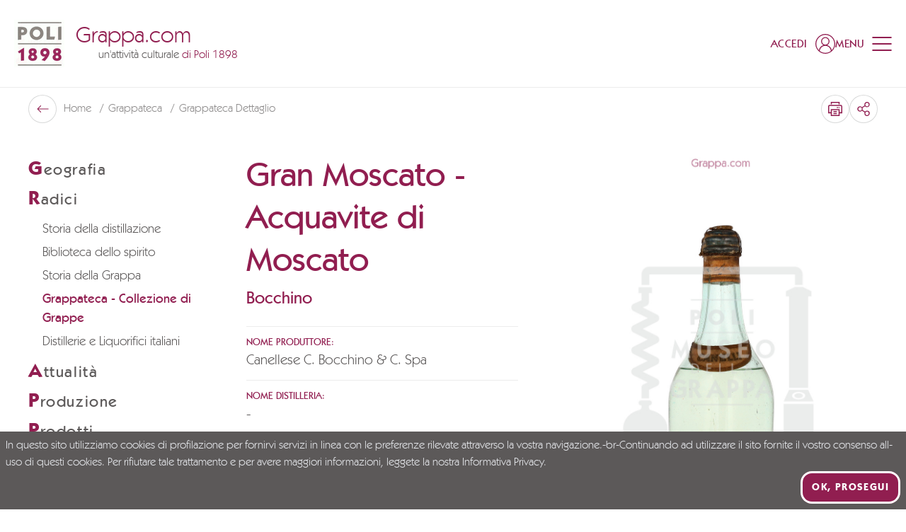

--- FILE ---
content_type: text/html; charset=utf-8
request_url: https://www.grappa.com/it/grappateca/gran-moscato-acquavite-di-moscato
body_size: 75901
content:
<!doctype html>
<html data-n-head-ssr lang="it" data-n-head="%7B%22lang%22:%7B%22ssr%22:%22it%22%7D%7D">
  <head >
    <meta data-n-head="ssr" charset="utf-8"><meta data-n-head="ssr" name="viewport" content="width=device-width, initial-scale=1"><meta data-n-head="ssr" name="format-detection" content="telephone=no"><meta data-n-head="ssr" name="msapplication-config" content="/favicons/browserconfig.xml"><meta data-n-head="ssr" name="msapplication-TileColor" content="#911e50"><meta data-n-head="ssr" name="theme-color" content="#ffffff"><meta data-n-head="ssr" data-hid="i18n-og" property="og:locale" content="it"><meta data-n-head="ssr" data-hid="i18n-og-alt-en" property="og:locale:alternate" content="en"><meta data-n-head="ssr" data-hid="i18n-og-alt-de" property="og:locale:alternate" content="de"><meta data-n-head="ssr" data-hid="og:title" property="og:title" content="Gran Moscato - Acquavite di Moscato, Canellese C. Bocchino &amp; C. Spa"><meta data-n-head="ssr" data-hid="og:description" property="og:description" content="Scopri Gran Moscato - Acquavite di Moscato - Canellese C. Bocchino &amp; C. Spa"><meta data-n-head="ssr" data-hid="og:url" property="og:url" content="https://www.grappa.com/it/grappateca/gran-moscato-acquavite-di-moscato"><meta data-n-head="ssr" data-hid="description" name="description" content="Scopri Gran Moscato - Acquavite di Moscato - Canellese C. Bocchino &amp; C. Spa"><title>Gran Moscato - Acquavite di Moscato, Canellese C. Bocchino &amp; C. Spa | Grappa.com</title><link data-n-head="ssr" rel="preconnect" href="https://api.grappa.com"><link data-n-head="ssr" rel="dns-prefetch" href="https://api.grappa.com"><link data-n-head="ssr" rel="icon" type="image/x-icon" href="/favicons/favicon.ico"><link data-n-head="ssr" rel="apple-touch-icon" type="image/x-icon" sizes="180x180" href="/favicons/apple-touch-icon.png"><link data-n-head="ssr" rel="icon" type="image/png" sizes="32x32" href="/favicons/favicon-32x32.png"><link data-n-head="ssr" rel="icon" type="image/png" sizes="16x16" href="/favicons/favicon-16x16.png"><link data-n-head="ssr" rel="manifest" href="/favicons/site.webmanifest"><link data-n-head="ssr" rel="mask-icon" href="/favicons/safari-pinned-tab.svg" color="#911e50"><link data-n-head="ssr" data-hid="i18n-alt-it" rel="alternate" href="https://www.grappa.com/it/grappateca/gran-moscato-acquavite-di-moscato" hreflang="it"><link data-n-head="ssr" data-hid="i18n-alt-en" rel="alternate" href="https://www.grappa.com/en/grappateca/gran-moscato-acquavite-di-moscato" hreflang="en"><link data-n-head="ssr" data-hid="i18n-alt-de" rel="alternate" href="https://www.grappa.com/de/grappateca/gran-moscato-acquavite-di-moscato" hreflang="de"><link data-n-head="ssr" data-hid="i18n-xd" rel="alternate" href="https://www.grappa.com/it/grappateca/gran-moscato-acquavite-di-moscato" hreflang="x-default"><link data-n-head="ssr" data-hid="i18n-can" rel="canonical" href="https://www.grappa.com/it/grappateca/gran-moscato-acquavite-di-moscato"><script data-n-head="ssr" data-hid="gtm-script">if(!window._gtm_init){window._gtm_init=1;(function(w,n,d,m,e,p){w[d]=(w[d]==1||n[d]=='yes'||n[d]==1||n[m]==1||(w[e]&&w[e][p]&&w[e][p]()))?1:0})(window,navigator,'doNotTrack','msDoNotTrack','external','msTrackingProtectionEnabled');(function(w,d,s,l,x,y){w[x]={};w._gtm_inject=function(i){if(w.doNotTrack||w[x][i])return;w[x][i]=1;w[l]=w[l]||[];w[l].push({'gtm.start':new Date().getTime(),event:'gtm.js'});var f=d.getElementsByTagName(s)[0],j=d.createElement(s);j.defer=true;j.src='https://www.googletagmanager.com/gtm.js?id='+i;f.parentNode.insertBefore(j,f);};w[y]('GTM-5VZ54S')})(window,document,'script','dataLayer','_gtm_ids','_gtm_inject')}</script><link rel="preload" href="/_nuxt/c13c17d.modern.js" as="script"><link rel="preload" href="/_nuxt/5d82469.modern.js" as="script"><link rel="preload" href="/_nuxt/a8dc6fe.modern.js" as="script"><link rel="preload" href="/_nuxt/28451d8.modern.js" as="script"><link rel="preload" href="/_nuxt/5b5c0ed.modern.js" as="script"><style data-vue-ssr-id="4f11250c:0 0ac49714:0 dd9044aa:0 406fcf33:0 0b82d1b1:0 3433c973:0 57fc9c44:0 0be0fab3:0 39f4d72b:0 9c63a5c4:0 a3b45962:0 a1e6677c:0 47ca9a72:0 0fa9c564:0 b2c1d4a2:0 54fc24fe:0">/*
! tailwindcss v3.3.3 | MIT License | https://tailwindcss.com
*//*
1. Prevent padding and border from affecting element width. (https://github.com/mozdevs/cssremedy/issues/4)
2. Allow adding a border to an element by just adding a border-width. (https://github.com/tailwindcss/tailwindcss/pull/116)
*/

*,
::before,
::after {
  box-sizing: border-box; /* 1 */
  border-width: 0; /* 2 */
  border-style: solid; /* 2 */
  border-color: #e5e7eb; /* 2 */
}

::before,
::after {
  --tw-content: '';
}

/*
1. Use a consistent sensible line-height in all browsers.
2. Prevent adjustments of font size after orientation changes in iOS.
3. Use a more readable tab size.
4. Use the user's configured `sans` font-family by default.
5. Use the user's configured `sans` font-feature-settings by default.
6. Use the user's configured `sans` font-variation-settings by default.
*/

html {
  line-height: 1.5; /* 1 */
  -webkit-text-size-adjust: 100%; /* 2 */
  -moz-tab-size: 4; /* 3 */
  -o-tab-size: 4;
     tab-size: 4; /* 3 */
  font-family: Kabel, ui-sans-serif, system-ui, -apple-system, BlinkMacSystemFont, "Segoe UI", Roboto, "Helvetica Neue", Arial, "Noto Sans", sans-serif, "Apple Color Emoji", "Segoe UI Emoji", "Segoe UI Symbol", "Noto Color Emoji"; /* 4 */
  font-feature-settings: normal; /* 5 */
  font-variation-settings: normal; /* 6 */
}

/*
1. Remove the margin in all browsers.
2. Inherit line-height from `html` so users can set them as a class directly on the `html` element.
*/

body {
  margin: 0; /* 1 */
  line-height: inherit; /* 2 */
}

/*
1. Add the correct height in Firefox.
2. Correct the inheritance of border color in Firefox. (https://bugzilla.mozilla.org/show_bug.cgi?id=190655)
3. Ensure horizontal rules are visible by default.
*/

hr {
  height: 0; /* 1 */
  color: inherit; /* 2 */
  border-top-width: 1px; /* 3 */
}

/*
Add the correct text decoration in Chrome, Edge, and Safari.
*/

abbr:where([title]) {
  -webkit-text-decoration: underline dotted;
          text-decoration: underline dotted;
}

/*
Remove the default font size and weight for headings.
*/

h1,
h2,
h3,
h4,
h5,
h6 {
  font-size: inherit;
  font-weight: inherit;
}

/*
Reset links to optimize for opt-in styling instead of opt-out.
*/

a {
  color: inherit;
  text-decoration: inherit;
}

/*
Add the correct font weight in Edge and Safari.
*/

b,
strong {
  font-weight: bolder;
}

/*
1. Use the user's configured `mono` font family by default.
2. Correct the odd `em` font sizing in all browsers.
*/

code,
kbd,
samp,
pre {
  font-family: ui-monospace, SFMono-Regular, Menlo, Monaco, Consolas, "Liberation Mono", "Courier New", monospace; /* 1 */
  font-size: 1em; /* 2 */
}

/*
Add the correct font size in all browsers.
*/

small {
  font-size: 80%;
}

/*
Prevent `sub` and `sup` elements from affecting the line height in all browsers.
*/

sub,
sup {
  font-size: 75%;
  line-height: 0;
  position: relative;
  vertical-align: baseline;
}

sub {
  bottom: -0.25em;
}

sup {
  top: -0.5em;
}

/*
1. Remove text indentation from table contents in Chrome and Safari. (https://bugs.chromium.org/p/chromium/issues/detail?id=999088, https://bugs.webkit.org/show_bug.cgi?id=201297)
2. Correct table border color inheritance in all Chrome and Safari. (https://bugs.chromium.org/p/chromium/issues/detail?id=935729, https://bugs.webkit.org/show_bug.cgi?id=195016)
3. Remove gaps between table borders by default.
*/

table {
  text-indent: 0; /* 1 */
  border-color: inherit; /* 2 */
  border-collapse: collapse; /* 3 */
}

/*
1. Change the font styles in all browsers.
2. Remove the margin in Firefox and Safari.
3. Remove default padding in all browsers.
*/

button,
input,
optgroup,
select,
textarea {
  font-family: inherit; /* 1 */
  font-feature-settings: inherit; /* 1 */
  font-variation-settings: inherit; /* 1 */
  font-size: 100%; /* 1 */
  font-weight: inherit; /* 1 */
  line-height: inherit; /* 1 */
  color: inherit; /* 1 */
  margin: 0; /* 2 */
  padding: 0; /* 3 */
}

/*
Remove the inheritance of text transform in Edge and Firefox.
*/

button,
select {
  text-transform: none;
}

/*
1. Correct the inability to style clickable types in iOS and Safari.
2. Remove default button styles.
*/

button,
[type='button'],
[type='reset'],
[type='submit'] {
  -webkit-appearance: button; /* 1 */
  background-color: transparent; /* 2 */
  background-image: none; /* 2 */
}

/*
Use the modern Firefox focus style for all focusable elements.
*/

:-moz-focusring {
  outline: auto;
}

/*
Remove the additional `:invalid` styles in Firefox. (https://github.com/mozilla/gecko-dev/blob/2f9eacd9d3d995c937b4251a5557d95d494c9be1/layout/style/res/forms.css#L728-L737)
*/

:-moz-ui-invalid {
  box-shadow: none;
}

/*
Add the correct vertical alignment in Chrome and Firefox.
*/

progress {
  vertical-align: baseline;
}

/*
Correct the cursor style of increment and decrement buttons in Safari.
*/

::-webkit-inner-spin-button,
::-webkit-outer-spin-button {
  height: auto;
}

/*
1. Correct the odd appearance in Chrome and Safari.
2. Correct the outline style in Safari.
*/

[type='search'] {
  -webkit-appearance: textfield; /* 1 */
  outline-offset: -2px; /* 2 */
}

/*
Remove the inner padding in Chrome and Safari on macOS.
*/

::-webkit-search-decoration {
  -webkit-appearance: none;
}

/*
1. Correct the inability to style clickable types in iOS and Safari.
2. Change font properties to `inherit` in Safari.
*/

::-webkit-file-upload-button {
  -webkit-appearance: button; /* 1 */
  font: inherit; /* 2 */
}

/*
Add the correct display in Chrome and Safari.
*/

summary {
  display: list-item;
}

/*
Removes the default spacing and border for appropriate elements.
*/

blockquote,
dl,
dd,
h1,
h2,
h3,
h4,
h5,
h6,
hr,
figure,
p,
pre {
  margin: 0;
}

fieldset {
  margin: 0;
  padding: 0;
}

legend {
  padding: 0;
}

ol,
ul,
menu {
  list-style: none;
  margin: 0;
  padding: 0;
}

/*
Reset default styling for dialogs.
*/
dialog {
  padding: 0;
}

/*
Prevent resizing textareas horizontally by default.
*/

textarea {
  resize: vertical;
}

/*
1. Reset the default placeholder opacity in Firefox. (https://github.com/tailwindlabs/tailwindcss/issues/3300)
2. Set the default placeholder color to the user's configured gray 400 color.
*/

input::-moz-placeholder, textarea::-moz-placeholder {
  opacity: 1; /* 1 */
  color: #9ca3af; /* 2 */
}

input::placeholder,
textarea::placeholder {
  opacity: 1; /* 1 */
  color: #9ca3af; /* 2 */
}

/*
Set the default cursor for buttons.
*/

button,
[role="button"] {
  cursor: pointer;
}

/*
Make sure disabled buttons don't get the pointer cursor.
*/
:disabled {
  cursor: default;
}

/*
1. Make replaced elements `display: block` by default. (https://github.com/mozdevs/cssremedy/issues/14)
2. Add `vertical-align: middle` to align replaced elements more sensibly by default. (https://github.com/jensimmons/cssremedy/issues/14#issuecomment-634934210)
   This can trigger a poorly considered lint error in some tools but is included by design.
*/

img,
svg,
video,
canvas,
audio,
iframe,
embed,
object {
  display: block; /* 1 */
  vertical-align: middle; /* 2 */
}

/*
Constrain images and videos to the parent width and preserve their intrinsic aspect ratio. (https://github.com/mozdevs/cssremedy/issues/14)
*/

img,
video {
  max-width: 100%;
  height: auto;
}

/* Make elements with the HTML hidden attribute stay hidden by default */
[hidden] {
  display: none;
}

:root,
[data-theme]{
  background-color: hsla(var(--b1) / var(--tw-bg-opacity, 1));
  color: hsla(var(--bc) / var(--tw-text-opacity, 1));
}

html{
  -webkit-tap-highlight-color: transparent;
}

:root{
  --p: 333.91 65.714% 34.314%;
  --af: 0 0% 0%;
  --b3: 300 2.1277% 81.706%;
  --ac: 0 0% 80%;
  --rounded-box: 1rem;
  --rounded-badge: 1.9rem;
  --animation-btn: 0.25s;
  --animation-input: .2s;
  --btn-focus-scale: 0.95;
  --tab-border: 1px;
  --tab-radius: 0.5rem;
  --pf: 333.91 65.714% 34.314%;
  --pc: 0 0% 100%;
  --s: 0 1.6575% 35.49%;
  --sf: 0 1.6575% 35.49%;
  --sc: 0 0% 100%;
  --n: 0 0% 100%;
  --nf: 0 0% 100%;
  --nc: 333.91 65.714% 34.314%;
  --b1: 0 0% 100%;
  --b2: 300 2.1277% 90.784%;
  --bc: 0 1.6575% 35.49%;
  --in: 198 93.137% 60%;
  --inc: 0 0% 100%;
  --su: 122.42 39.442% 49.216%;
  --suc: 0 0% 100%;
  --wa: 30.909 76.037% 57.451%;
  --wac: 0 0% 100%;
  --er: 0 65.079% 50.588%;
  --erc: 0 0% 100%;
  --rounded-btn: 16px;
  --btn-text-case: uppercase;
  --border-btn: 3px;
    /*Baseline*/
    --baseline: 8px;

    /* Breakpoints*/
    --breakpoint-small:640px; /* Phone landscape*/
    --breakpoint-medium: 960px; /* Tablet Landscape*/
    --breakpoint-large: 1024px; /* Desktop*/
    --breakpoint-xlarge: 1280px; /* Large Screens*/
    --breakpoint-xsmall-max: 320px;
    --breakpoint-small-max: calc(var(--breakpoint-medium) - 1);
    --breakpoint-medium-max: calc(var(--breakpoint-large) - 1);
    --breakpoint-large-max: calc(var(--breakpoint-xlarge) - 1);

    /* Typography*/

    --global-font-family: karla, serif;
    --global-font-size: 14px;

    /* Grid : spaziature griglia*/
    --grid-gutter-horizontal:                        20px; /* spaziatura mobile*/
    --grid-gutter-horizontal-l:                      40px; /* spaziatura desktop*/
}
          .product-card--normal .product-card__media .ratio, .product-card--banner .product-card__media .ratio {
            padding-top: 100%;
          }
          .product-card--normal-ambient .product-card__media .ratio {
            padding-top: 135.55%;
          }

        .product-card--horizontal .product-card__body{
  padding: 1rem;
}
        .product-card--vertical .product-card__link{
  flex-direction: column;
}

        .product-card--vertical .product-card__head{
  margin-left: 0px;
  align-items: center;
  padding: 1.25rem;
          order: 0;
}

          .product-card--vertical .product-card__head-left{
  margin-right: 0px;
}
          .product-card--vertical .product-card__media-wrapper{
  width: 100%;
}

        .product-card--vertical .product-card__body{
  margin-top: auto;
  padding: 1.25rem;
}

          .product-card--vertical .product-card__body-inner{
  display: flex;
  align-items: flex-end;
  justify-content: space-between;
}
          .product-card--vertical .product-card__price-wrapper{
  margin-top: 0px;
  display: block;
}
          .product-card--vertical .product-card__old-price + .product-card__price{
  margin-left: 0px;
}

      @media (min-width: 960px) {
          .product-card--vertical .product-card__title{
    font-size: 18px;
  }

          .product-card--vertical .product-card__text{
    font-size: 18px;
  }

          .product-card--vertical .product-card__price{
    font-size: 18px;
  }

            .product-card--vertical .product-card__price-wrapper{
    text-align: right;
  }
      }
      @media (min-width: 1024px) {
          .product-card--vertical .product-card__title{
    font-size: 20px;
  }

          .product-card--vertical .product-card__text{
    font-size: 20px;
  }

          .product-card--vertical .product-card__price{
    font-size: 20px;
  }
      }
            .product-card--vertical.product-card--normal-ambient .product-card__head{
  position: absolute;
  left: 0px;
  right: 0px;
  top: 0px;
  z-index: 1;
}

            .product-card--vertical.product-card--normal-ambient .product-card__wishlist{
  --tw-text-opacity: 1;
  color: rgb(255 255 255 / var(--tw-text-opacity));
}

            .product-card--vertical.product-card--normal-ambient .product-card__body{
  position: absolute;
  left: 0px;
  right: 0px;
  bottom: 0px;
  z-index: 1;
  --tw-text-opacity: 1;
  color: rgb(255 255 255 / var(--tw-text-opacity));
}

            .product-card--vertical.product-card--normal-ambient .product-card__title{
  font-family: Kabel, ui-serif, Georgia, Cambria, "Times New Roman", Times, serif;
  font-size: 14px;
  text-transform: uppercase;
  opacity: 1;
}

            .product-card--vertical.product-card--normal-ambient .product-card__text{
  font-size: 20px;
  opacity: 1;
}

            .product-card--vertical.product-card--normal-ambient .product-card__media{
  height: 100%;
}

            .product-card--vertical.product-card--normal-ambient .product-card__media::before{
  position: absolute;
  top: 0px;
  left: 0px;
  z-index: 1;
  height: 100%;
  width: 100%;
  background-color: rgb(0 0 0 / 0.2);
  --tw-content: '';
  content: var(--tw-content);
}

              .product-card--vertical.product-card--normal-ambient .product-card__media-wrapper{
  height: 100%;
}
            .product-card--vertical.product-card--normal-ambient .product-card__cta-wrapper{
  display: block;
}

          @media (min-width: 1280px) {
              .product-card--vertical.product-card--normal-ambient .product-card__title{
    font-size: 16px;
  }

              .product-card--vertical.product-card--normal-ambient .product-card__text{
    font-size: 22px;
  }
          }
          @media (min-width: 1600px) {
              .product-card--vertical.product-card--normal-ambient .product-card__title{
    font-size: 18px;
  }

              .product-card--vertical.product-card--normal-ambient .product-card__text{
    font-size: 32px;
  }
          }

          .product-card--vertical.product-card--normal-ambient .btn-arrow{
  padding-top: 0.25rem !important;
  padding-bottom: 0.25rem !important;
  padding-left: 0.25rem !important;
}
  :root {
      --flex-grid-gap: 20px;
      --flex-grid-gap-md: 20px;
      --flex-grid-gap-lg: 32px;
      --flex-grid-small-gap: 20px;
      --flex-grid-small-gap-md: var(--flex-grid-small-gap);
      --flex-grid-small-gap-lg: var(--flex-grid-small-gap);
      --flex-grid-medium-gap: 20px;
      --flex-grid-medium-gap-md: 30px;
      --flex-grid-medium-gap-lg: 40px;
      --flex-grid-large-gap: 20px;
      --flex-grid-large-gap-md: 40px;
      --flex-grid-large-gap-lg: 60px;
      --flex-grid-xlarge-gap: 20px;
      --flex-grid-xlarge-gap-md: 60px;
      --flex-grid-xlarge-gap-lg: 80px;
  }
    .prose a:not(.btn):not(.link){
  text-decoration-line: underline;
}
    .prose ul{
  margin-left: 1.25rem;
  list-style-type: disc;
}
    .prose ul > :not([hidden]) ~ :not([hidden]){
  --tw-space-y-reverse: 0;
  margin-top: calc(0.5rem * calc(1 - var(--tw-space-y-reverse)));
  margin-bottom: calc(0.5rem * var(--tw-space-y-reverse));
}
    .prose ol{
  margin-left: 1.25rem;
  list-style-type: decimal;
}
    .prose ol > :not([hidden]) ~ :not([hidden]){
  --tw-space-y-reverse: 0;
  margin-top: calc(0.5rem * calc(1 - var(--tw-space-y-reverse)));
  margin-bottom: calc(0.5rem * var(--tw-space-y-reverse));
}
    .prose strong{
  font-weight: 500;
}
      .prose-lg > *:not(h1,h2,h3,h4,h5,h6,.tw-h1,.tw-h2,.tw-h3,.tw-h4,.tw-h5,.tw-h6,.btn){
  line-height: 1.5;
}
      @media (min-width: 960px){

  .prose-lg > *:not(h1,h2,h3,h4,h5,h6,.tw-h1,.tw-h2,.tw-h3,.tw-h4,.tw-h5,.tw-h6,.btn){
    font-size: 20px;
  }
}
      .prose-xl > *:not(h1,h2,h3,h4,h5,h6,.tw-h1,.tw-h2,.tw-h3,.tw-h4,.tw-h5,.tw-h6,.btn){
  font-size: 18px;
  line-height: 1.375;
}
      @media (min-width: 960px){

  .prose-xl > *:not(h1,h2,h3,h4,h5,h6,.tw-h1,.tw-h2,.tw-h3,.tw-h4,.tw-h5,.tw-h6,.btn){
    font-size: 20px;
  }
}
      @media (min-width: 1280px){

  .prose-xl > *:not(h1,h2,h3,h4,h5,h6,.tw-h1,.tw-h2,.tw-h3,.tw-h4,.tw-h5,.tw-h6,.btn){
    font-size: 22px;
    line-height: 1.25;
  }
}
      .prose-font-medium *:not(h1,h2,h3,h4,h5,h6,.tw-h1,.tw-h2,.tw-h3,.tw-h4,.tw-h5,.tw-h6,.btn,[class*="font-"],strong){
  font-weight: 500;
}
      .prose-font-medium strong{
  font-weight: 700;
}
    .prose-y > :not([hidden]) ~ :not([hidden]){
  --tw-space-y-reverse: 0;
  margin-top: calc(1rem * calc(1 - var(--tw-space-y-reverse)));
  margin-bottom: calc(1rem * var(--tw-space-y-reverse));
}
    @media (min-width: 960px){

  .prose-y > :not([hidden]) ~ :not([hidden]){
    --tw-space-y-reverse: 0;
    margin-top: calc(1.5rem * calc(1 - var(--tw-space-y-reverse)));
    margin-bottom: calc(1.5rem * var(--tw-space-y-reverse));
  }
}
  .btn{
  border-style: none;
  letter-spacing: 0.1em;
    box-shadow: inset 0 0 0 var(--border-btn) var(--button-border-color);
    color: var(--button-color) !important;
    background-color: var(--button-bg) !important;
}
    .btn:hover{
      box-shadow: inset 0 0 0 var(--border-btn) var(--button-hover-border-color);
      color: var(--button-hover-color) !important;
      background-color: var(--button-hover-bg) !important;
    }
    .btn[disabled]{
  --tw-text-opacity: 1;
  color: rgb(92 89 89 / var(--tw-text-opacity));
  opacity: 0.4;
      box-shadow: inset 0 0 0 var(--border-btn) #5C5959;
}
    .btn:not([class^=font-]){
  font-weight: 700;
}
    .btn:not([class^=text-]){
  font-size: 15px;
}
    .btn:not(.btn-circle){
  height: auto;
  min-height: 0px;
  padding-top: 1.25rem;
  padding-bottom: 1.25rem;
  padding-left: 2.5rem;
  padding-right: 2.5rem;
}
    .btn.btn-xs{ /* not-used */ padding-left: 1.25rem; padding-right: 1.25rem; padding-top: 0.5rem; padding-bottom: 0.5rem;
    }
    .btn.btn-sm{ /* not-used */ padding-left: 1.25rem; padding-right: 1.25rem; padding-top: 1rem; padding-bottom: 1rem;
    }
    .btn.btn-md{
  padding-left: 2.5rem;
  padding-right: 2.5rem;
  padding-top: 1.25rem;
  padding-bottom: 1.25rem;
  font-size: 18px;
}
    .btn.btn-lg{ /* not-used */ padding-left: 2.5rem; padding-right: 2.5rem; padding-top: 1.5rem; padding-bottom: 1.5rem;
    }
    .btn-neutral{
      --button-color: hsl(var(--nc));
      --button-bg: hsl(var(--n));
      --button-border-color: hsl(var(--nc));
      --button-hover-color: hsl(var(--n));
      --button-hover-bg: hsl(var(--nc));
      --button-hover-border-color: hsl(var(--nc));
      --button-outline-color: hsl(var(--n));
      --button-outline-border-color: hsl(var(--n));
      --button-outline-hover-color: hsl(var(--nc));
      --button-outline-hover-bg: hsl(var(--n));
      --button-outline-hover-border-color: hsl(var(--n));
      --button-full-color: hsl(var(--nc));
      --button-full-bg: hsl(var(--n));
      --button-full-hover-color: hsl(var(--nc));
      --button-full-hover-bg: hsl(var(--n));
    }
    .btn-primary{
      --button-color: hsl(var(--pc));
      --button-bg: hsl(var(--p));
      --button-border-color: hsl(var(--pc));
      --button-hover-color: hsl(var(--pc));
      --button-hover-bg: hsl(var(--p));
      --button-hover-border-color: hsl(var(--p));
      --button-outline-color: hsl(var(--p));
      --button-outline-border-color: hsl(var(--p));
      --button-outline-hover-color: hsl(var(--pc));
      --button-outline-hover-bg: hsl(var(--p));
      --button-outline-hover-border-color: hsl(var(--p));
      --button-full-color: hsl(var(--pc));
      --button-full-bg: hsl(var(--p));
      --button-full-hover-color: hsl(var(--pc));
      --button-full-hover-bg: #781942;
    }
    .btn-secondary{
      --button-color: hsl(var(--sc));
      --button-bg: hsl(var(--s));
      --button-border-color: hsl(var(--sc));
      --button-hover-color: hsl(var(--sc));
      --button-hover-bg: hsl(var(--s));
      --button-hover-border-color: hsl(var(--s));
      --button-outline-color: hsl(var(--s));
      --button-outline-border-color: hsl(var(--s));
      --button-outline-hover-color: hsl(var(--sc));
      --button-outline-hover-bg: hsl(var(--s));
      --button-outline-hover-border-color: hsl(var(--s));
      --button-full-color: hsl(var(--sc));
      --button-full-bg: hsl(var(--s));
      --button-full-hover-color: hsl(var(--sc));
      --button-full-hover-bg: #424040;
    }
    .btn-accent{ /* not-used */
      --button-border-color: hsl(var(--ac));
      --button-outline-border-color: hsl(var(--a));
    }
    .btn.btn-outline{
      --tw-bg-opacity: 1;
      box-shadow: inset 0 0 0 var(--border-btn) var(--button-outline-border-color);
      color: var(--button-outline-color) !important;
      background-color: transparent !important;
    }
      .btn.btn-outline:hover{
        box-shadow: inset 0 0 0 var(--border-btn) var(--button-outline-hover-border-color);
        color: var(--button-outline-hover-color) !important;
        background-color: var(--button-outline-hover-bg) !important;
      }
    .btn.btn-full{
  --tw-shadow: 0 0 #0000;
  --tw-shadow-colored: 0 0 #0000;
  box-shadow: var(--tw-ring-offset-shadow, 0 0 #0000), var(--tw-ring-shadow, 0 0 #0000), var(--tw-shadow);
      color: var(--button-full-color) !important;
      background-color: var(--button-full-bg) !important;
}
      .btn.btn-full:hover{
        color: var(--button-full-hover-color) !important;
        background-color: var(--button-full-hover-bg) !important;
      }
    .btn.btn-rounded-big{
      --rounded-btn: 24px;
    }
    .btn-link{
  border-radius: 0px !important;
  padding: 0px !important;
  text-decoration-line: none !important;
}
      .btn-link.btn-neutral{
  --tw-text-opacity: 1;
  color: hsl(var(--n) / var(--tw-text-opacity));
}
      .btn-link.btn-primary{
  --tw-text-opacity: 1;
  color: rgb(145 30 80 / var(--tw-text-opacity));
}
      .btn-link.btn-secondary{
  --tw-text-opacity: 1;
  color: rgb(92 89 89 / var(--tw-text-opacity));
}
      .btn-link.btn-accent{
  --tw-text-opacity: 1;
  color: hsl(var(--a) / var(--tw-text-opacity));
}
      .btn-link.btn-info{
  --tw-text-opacity: 1;
  color: hsl(var(--in) / var(--tw-text-opacity));
}
      .btn-link.btn-success{
  --tw-text-opacity: 1;
  color: hsl(var(--su) / var(--tw-text-opacity));
}
      .btn-link.btn-warning{
  --tw-text-opacity: 1;
  color: hsl(var(--wa) / var(--tw-text-opacity));
}
      .btn-link.btn-error{
  --tw-text-opacity: 1;
  color: hsl(var(--er) / var(--tw-text-opacity));
}
      .btn-link-underline{
  text-decoration-line: underline !important;
}
  .link{
  display: inline-block;
  font-size: 14px;
  text-decoration-line: none !important;
    color: var(--button-border-color);
}
    .link:not([class^=font-]){
  font-weight: 500;
}
  [type='checkbox'],
  [type='date'],
  [type='datetime-local'],
  [type='email'],
  [type='file'],
  [type='month'],
  [type='number'],
  [type='password'],
  [type='radio'],
  [type='search'],
  [type='tel'],
  [type='text'],
  [type='time'],
  [type='url'],
  [type='week'],
  select,
  textarea{
  border-style: none;
  font-size: 18px;
  font-weight: 400;
}
    [type='checkbox']:focus,[type='date']:focus,[type='datetime-local']:focus,[type='email']:focus,[type='file']:focus,[type='month']:focus,[type='number']:focus,[type='password']:focus,[type='radio']:focus,[type='search']:focus,[type='tel']:focus,[type='text']:focus,[type='time']:focus,[type='url']:focus,[type='week']:focus,select:focus,textarea:focus{
      outline: none;
      box-shadow: none;
    }
    [type='checkbox']::-moz-placeholder, [type='date']::-moz-placeholder, [type='datetime-local']::-moz-placeholder, [type='email']::-moz-placeholder, [type='file']::-moz-placeholder, [type='month']::-moz-placeholder, [type='number']::-moz-placeholder, [type='password']::-moz-placeholder, [type='radio']::-moz-placeholder, [type='search']::-moz-placeholder, [type='tel']::-moz-placeholder, [type='text']::-moz-placeholder, [type='time']::-moz-placeholder, [type='url']::-moz-placeholder, [type='week']::-moz-placeholder, select::-moz-placeholder, textarea::-moz-placeholder{
  font-size: 18px;
  color: var(--form-text-color);
}
    [type='checkbox']::placeholder,[type='date']::placeholder,[type='datetime-local']::placeholder,[type='email']::placeholder,[type='file']::placeholder,[type='month']::placeholder,[type='number']::placeholder,[type='password']::placeholder,[type='radio']::placeholder,[type='search']::placeholder,[type='tel']::placeholder,[type='text']::placeholder,[type='time']::placeholder,[type='url']::placeholder,[type='week']::placeholder,select::placeholder,textarea::placeholder{
  font-size: 18px;
  color: var(--form-text-color);
}
  [type='date'],
  [type='datetime-local'],
  [type='email'],
  [type='month'],
  [type='number'],
  [type='password'],
  [type='search'],
  [type='tel'],
  [type='text'],
  [type='time'],
  [type='url'],
  [type='week']{
    border-radius: var(--form-border-radius);
    padding-left: 1rem;
    padding-right: 1rem;
    padding-top: 12px;
    padding-bottom: 12px;
    width: 100%;
    -webkit-appearance: none;
       -moz-appearance: none;
            appearance: none;
    color: var(--form-text-color);
  }
  [type='checkbox']{
  height: 1.5rem;
  width: 1.5rem;
  -webkit-appearance: none;
     -moz-appearance: none;
          appearance: none;
    box-shadow: inset 0 0 0 var(--form-border-width) #fff;
}
      [type='checkbox']:checked, [type='checkbox']:checked:hover, [type='checkbox']:checked:focus, [type='checkbox']:checked:active{
  background-color: var(--form-checked-bg) !important;
  background-position: center;
  background-repeat: no-repeat;
        background-size: calc(100% - 10px);
        box-shadow: inset 0 0 0 var(--form-border-width) var(--form-checked-bg)!important;
        background-image: url("data:image/svg+xml,%3Csvg xmlns='http://www.w3.org/2000/svg' height='1em' viewBox='0 0 448 512' fill='%23fff'%3E%3Cpath class='fa-primary' d='M438.6 105.4c12.5 12.5 12.5 32.8 0 45.3l-256 256c-12.5 12.5-32.8 12.5-45.3 0l-128-128c-12.5-12.5-12.5-32.8 0-45.3s32.8-12.5 45.3 0L160 338.7 393.4 105.4c12.5-12.5 32.8-12.5 45.3 0z'/%3E%3C/svg%3E")!important;
}
  [type='radio']{
  height: 1.5rem;
  width: 1.5rem;
  -webkit-appearance: none;
     -moz-appearance: none;
          appearance: none;
  border-radius: 9999px;
    box-shadow: inset 0 0 0 var(--form-border-width) #fff;
}
      [type='radio']:checked, [type='radio']:checked:hover, [type='radio']:checked:focus, [type='radio']:checked:active{
  background-color: var(--form-checked-bg) !important;
  background-position: center;
  background-repeat: no-repeat;
        background-size: calc(100% - 10px);
        box-shadow: inset 0 0 0 var(--form-border-width) var(--form-checked-bg) !important;
        background-image: url("data:image/svg+xml,%3Csvg xmlns='http://www.w3.org/2000/svg' height='1em' viewBox='0 0 448 512' fill='%23fff'%3E%3Cpath class='fa-primary' d='M438.6 105.4c12.5 12.5 12.5 32.8 0 45.3l-256 256c-12.5 12.5-32.8 12.5-45.3 0l-128-128c-12.5-12.5-12.5-32.8 0-45.3s32.8-12.5 45.3 0L160 338.7 393.4 105.4c12.5-12.5 32.8-12.5 45.3 0z'/%3E%3C/svg%3E")!important;
}
  select{
  cursor: pointer;
  -webkit-appearance: none;
     -moz-appearance: none;
          appearance: none;
  border-radius: var(--form-border-radius);
  background-repeat: no-repeat;
  padding-top: 12px;
  padding-bottom: 12px;
  padding-left: 1rem;
  padding-right: 1rem;
  padding-right: 55px;
  color: var(--form-text-color);
    background-size: 15px 8px;
    background-position: center right 20px;
    background-image: url("data:image/svg+xml,%3Csvg xmlns='http://www.w3.org/2000/svg' xml:space='preserve' viewBox='0 0 351.9 191.9'%3E%3Cpath d='M164.6 187.3c6.2 6.2 16.4 6.2 22.6 0l160-160c6.2-6.2 6.2-16.4 0-22.6s-16.4-6.2-22.6 0L175.9 153.4 27.2 4.7C21-1.5 10.8-1.5 4.6 4.7s-6.2 16.4 0 22.6l160 160z'/%3E%3C/svg%3E");
}
  textarea{
  min-height: 100px;
  width: 100%;
  resize: none;
  border-radius: var(--form-border-radius);
  padding: 1.25rem;
  color: var(--form-text-color);
}
    .\!form label:not(.label--normal){
  margin-bottom: 0.25rem;
  display: block;
  font-size: 12px;
  font-weight: 500;
  text-transform: uppercase;
  letter-spacing: 0.025em;
}
    .form label:not(.label--normal), .generic-form label:not(.label--normal){
  margin-bottom: 0.25rem;
  display: block;
  font-size: 12px;
  font-weight: 500;
  text-transform: uppercase;
  letter-spacing: 0.025em;
}
    /* not used */
    /* not used */
      .form--bordered [type='checkbox'],
      .form--bordered [type='date'],
      .form--bordered [type='datetime-local'],
      .form--bordered [type='email'],
      .form--bordered [type='file'],
      .form--bordered [type='month'],
      .form--bordered [type='number'],
      .form--bordered [type='password'],
      .form--bordered [type='radio'],
      .form--bordered [type='search'],
      .form--bordered [type='tel'],
      .form--bordered [type='text'],
      .form--bordered [type='time'],
      .form--bordered [type='url'],
      .form--bordered [type='week'],
      .form--bordered select,
      .form--bordered textarea,
      .generic-form--bordered [type='checkbox'],
      .generic-form--bordered [type='date'],
      .generic-form--bordered [type='datetime-local'],
      .generic-form--bordered [type='email'],
      .generic-form--bordered [type='file'],
      .generic-form--bordered [type='month'],
      .generic-form--bordered [type='number'],
      .generic-form--bordered [type='password'],
      .generic-form--bordered [type='radio'],
      .generic-form--bordered [type='search'],
      .generic-form--bordered [type='tel'],
      .generic-form--bordered [type='text'],
      .generic-form--bordered [type='time'],
      .generic-form--bordered [type='url'],
      .generic-form--bordered [type='week'],
      .generic-form--bordered select,
      .generic-form--bordered textarea{
  --tw-bg-opacity: 1;
  background-color: rgb(255 255 255 / var(--tw-bg-opacity));
        box-shadow: inset 0 0 0 var(--form-border-width) var(--form-border-color);
}
        .form--bordered [type='date']:focus,.form--bordered [type='datetime-local']:focus,.form--bordered [type='email']:focus,.form--bordered [type='file']:focus,.form--bordered [type='month']:focus,.form--bordered [type='number']:focus,.form--bordered [type='password']:focus,.form--bordered [type='search']:focus,.form--bordered [type='tel']:focus,.form--bordered [type='text']:focus,.form--bordered [type='time']:focus,.form--bordered [type='url']:focus,.form--bordered [type='week']:focus,.form--bordered select:focus,.form--bordered textarea:focus,.generic-form--bordered [type='date']:focus,.generic-form--bordered [type='datetime-local']:focus,.generic-form--bordered [type='email']:focus,.generic-form--bordered [type='file']:focus,.generic-form--bordered [type='month']:focus,.generic-form--bordered [type='number']:focus,.generic-form--bordered [type='password']:focus,.generic-form--bordered [type='search']:focus,.generic-form--bordered [type='tel']:focus,.generic-form--bordered [type='text']:focus,.generic-form--bordered [type='time']:focus,.generic-form--bordered [type='url']:focus,.generic-form--bordered [type='week']:focus,.generic-form--bordered select:focus,.generic-form--bordered textarea:focus{
  --tw-bg-opacity: 1;
  background-color: rgb(255 255 255 / var(--tw-bg-opacity));
}
      .form--bordered-grey,.generic-form--bordered-grey{
        --form-border-color: #BEBDBD;
        --form-checked-bg: #BEBDBD;
      }
    .form--rounded,.generic-form--rounded{
      --form-border-radius: 16px;
    }
      .form--rounded input[type="checkbox"],.generic-form--rounded input[type="checkbox"]{
  border-radius: 4px;
}
    .formulate-input-wrapper ~ .formulate-input-errors .formulate-input-error{
  margin-top: 0.5rem;
  font-size: 14px;
  --tw-text-opacity: 1;
  color: rgb(185 28 28 / var(--tw-text-opacity));
}
    .formulate-input-element--select select{
  width: 100%;
}
  .modal{
  background-color: rgb(92 89 89 / var(--tw-bg-opacity)) !important;
  --tw-bg-opacity: 0.6 !important;
    transition: opacity 0.5s ease-out, visibility 0s 0.5s;
    will-change: opacity;
    backface-visibility: hidden;
}
    .modal-box{
  max-width: calc(100% - 40px) !important;
  border-radius: 0px !important;
}
        .modal-document-request .modal-box{
  width: 100% !important;
  padding: 1.25rem !important;
}
        @media (min-width: 960px){

  .modal-document-request .modal-box{
    width: 80% !important;
    padding: 2rem !important;
  }
}
        @media (min-width: 1280px){

  .modal-document-request .modal-box{
    width: 50% !important;
    padding: 60px !important;
  }
}
        .modal-login-document-download .modal-box{
  width: 100% !important;
  padding: 1.25rem !important;
}
        @media (min-width: 960px){

  .modal-login-document-download .modal-box{
    width: 80% !important;
    padding: 2rem !important;
  }
}
        @media (min-width: 1280px){

  .modal-login-document-download .modal-box{
    width: 50% !important;
    padding: 60px !important;
  }
}
        @media (min-width: 1600px){

  .modal-login-document-download .modal-box{
    width: 33.333333% !important;
  }
}
  .modal-open,
  .modal:target,
  .modal-toggle:checked + .modal{
    transition: opacity 0.5s ease-in, visibility 0s 0s;
  }

*, ::before, ::after{
  --tw-border-spacing-x: 0;
  --tw-border-spacing-y: 0;
  --tw-translate-x: 0;
  --tw-translate-y: 0;
  --tw-rotate: 0;
  --tw-skew-x: 0;
  --tw-skew-y: 0;
  --tw-scale-x: 1;
  --tw-scale-y: 1;
  --tw-pan-x:  ;
  --tw-pan-y:  ;
  --tw-pinch-zoom:  ;
  --tw-scroll-snap-strictness: proximity;
  --tw-gradient-from-position:  ;
  --tw-gradient-via-position:  ;
  --tw-gradient-to-position:  ;
  --tw-ordinal:  ;
  --tw-slashed-zero:  ;
  --tw-numeric-figure:  ;
  --tw-numeric-spacing:  ;
  --tw-numeric-fraction:  ;
  --tw-ring-inset:  ;
  --tw-ring-offset-width: 0px;
  --tw-ring-offset-color: #fff;
  --tw-ring-color: rgb(59 130 246 / 0.5);
  --tw-ring-offset-shadow: 0 0 #0000;
  --tw-ring-shadow: 0 0 #0000;
  --tw-shadow: 0 0 #0000;
  --tw-shadow-colored: 0 0 #0000;
  --tw-blur:  ;
  --tw-brightness:  ;
  --tw-contrast:  ;
  --tw-grayscale:  ;
  --tw-hue-rotate:  ;
  --tw-invert:  ;
  --tw-saturate:  ;
  --tw-sepia:  ;
  --tw-drop-shadow:  ;
  --tw-backdrop-blur:  ;
  --tw-backdrop-brightness:  ;
  --tw-backdrop-contrast:  ;
  --tw-backdrop-grayscale:  ;
  --tw-backdrop-hue-rotate:  ;
  --tw-backdrop-invert:  ;
  --tw-backdrop-opacity:  ;
  --tw-backdrop-saturate:  ;
  --tw-backdrop-sepia:  ;
}

::backdrop{
  --tw-border-spacing-x: 0;
  --tw-border-spacing-y: 0;
  --tw-translate-x: 0;
  --tw-translate-y: 0;
  --tw-rotate: 0;
  --tw-skew-x: 0;
  --tw-skew-y: 0;
  --tw-scale-x: 1;
  --tw-scale-y: 1;
  --tw-pan-x:  ;
  --tw-pan-y:  ;
  --tw-pinch-zoom:  ;
  --tw-scroll-snap-strictness: proximity;
  --tw-gradient-from-position:  ;
  --tw-gradient-via-position:  ;
  --tw-gradient-to-position:  ;
  --tw-ordinal:  ;
  --tw-slashed-zero:  ;
  --tw-numeric-figure:  ;
  --tw-numeric-spacing:  ;
  --tw-numeric-fraction:  ;
  --tw-ring-inset:  ;
  --tw-ring-offset-width: 0px;
  --tw-ring-offset-color: #fff;
  --tw-ring-color: rgb(59 130 246 / 0.5);
  --tw-ring-offset-shadow: 0 0 #0000;
  --tw-ring-shadow: 0 0 #0000;
  --tw-shadow: 0 0 #0000;
  --tw-shadow-colored: 0 0 #0000;
  --tw-blur:  ;
  --tw-brightness:  ;
  --tw-contrast:  ;
  --tw-grayscale:  ;
  --tw-hue-rotate:  ;
  --tw-invert:  ;
  --tw-saturate:  ;
  --tw-sepia:  ;
  --tw-drop-shadow:  ;
  --tw-backdrop-blur:  ;
  --tw-backdrop-brightness:  ;
  --tw-backdrop-contrast:  ;
  --tw-backdrop-grayscale:  ;
  --tw-backdrop-hue-rotate:  ;
  --tw-backdrop-invert:  ;
  --tw-backdrop-opacity:  ;
  --tw-backdrop-saturate:  ;
  --tw-backdrop-sepia:  ;
}
.tw-container{
  margin-left: auto;
  margin-right: auto;
  box-sizing: content-box;
  display: flow-root;
  padding-left: 1.25rem;
  padding-right: 1.25rem;
  max-width: 1580px;
}
@media (min-width: 1024px){

  .tw-container{
    padding-left: 2.5rem;
    padding-right: 2.5rem;
  }
}
.tw-section, .tw-section-pt{
  padding-top: 40px;
}
@media (min-width: 960px){

  .tw-section, .tw-section-pt{
    padding-top: 60px;
  }
}
@media (min-width: 1280px){

  .tw-section, .tw-section-pt{
    padding-top: 80px;
  }
}
@media (min-width: 1600px){}
.tw-section, .tw-section-pb{
  padding-bottom: 40px;
}
@media (min-width: 960px){

  .tw-section, .tw-section-pb{
    padding-bottom: 60px;
  }
}
@media (min-width: 1280px){

  .tw-section, .tw-section-pb{
    padding-bottom: 80px;
  }
}
@media (min-width: 1600px){}
.tw-section-xs, .tw-section-xs-pt{
  padding-top: 20px;
}
@media (min-width: 960px){

  .tw-section-xs, .tw-section-xs-pt{
    padding-top: 40px;
  }
}
@media (min-width: 1280px){

  .tw-section-xs, .tw-section-xs-pt{
    padding-top: 40px;
  }
}
@media (min-width: 1600px){}
.tw-section-xs, .tw-section-xs-pb{
  padding-bottom: 20px;
}
@media (min-width: 960px){

  .tw-section-xs, .tw-section-xs-pb{
    padding-bottom: 40px;
  }
}
@media (min-width: 1280px){

  .tw-section-xs, .tw-section-xs-pb{
    padding-bottom: 40px;
  }
}
@media (min-width: 1600px){}
.tw-section-sm, .tw-section-sm-pt{
  padding-top: 20px;
}
@media (min-width: 960px){

  .tw-section-sm, .tw-section-sm-pt{
    padding-top: 40px;
  }
}
@media (min-width: 1280px){}
@media (min-width: 1600px){

  .tw-section-sm, .tw-section-sm-pt{
    padding-top: 60px;
  }
}
.tw-section-sm, .tw-section-sm-pb{
  padding-bottom: 20px;
}
@media (min-width: 960px){

  .tw-section-sm, .tw-section-sm-pb{
    padding-bottom: 40px;
  }
}
@media (min-width: 1280px){}
@media (min-width: 1600px){

  .tw-section-sm, .tw-section-sm-pb{
    padding-bottom: 60px;
  }
}
.tw-section-md, .tw-section-md-pb{
  padding-bottom: 60px;
}
@media (min-width: 960px){

  .tw-section-md, .tw-section-md-pb{
    padding-bottom: 80px;
  }
}
@media (min-width: 1280px){

  .tw-section-md, .tw-section-md-pb{
    padding-bottom: 100px;
  }
}
@media (min-width: 1600px){}
.alert{
  display: flex;
  width: 100%;
  flex-direction: column;
  align-items: center;
  justify-content: space-between;
  gap: 1rem;
  --tw-bg-opacity: 1;
  background-color: hsl(var(--b2, var(--b1)) / var(--tw-bg-opacity));
  padding: 1rem;
  border-radius: var(--rounded-box, 1rem);
}
.alert > :not([hidden]) ~ :not([hidden]){
  --tw-space-y-reverse: 0;
  margin-top: calc(0.5rem * calc(1 - var(--tw-space-y-reverse)));
  margin-bottom: calc(0.5rem * var(--tw-space-y-reverse));
}
@media (min-width: 768px){

  .alert{
    flex-direction: row;
  }

  .alert > :not([hidden]) ~ :not([hidden]){
    --tw-space-y-reverse: 0;
    margin-top: calc(0px * calc(1 - var(--tw-space-y-reverse)));
    margin-bottom: calc(0px * var(--tw-space-y-reverse));
  }
}
.alert > :where(*){
  display: flex;
  align-items: center;
  gap: 0.5rem;
}
.avatar.placeholder > div{
  display: flex;
  align-items: center;
  justify-content: center;
}
.btn{
  display: inline-flex;
  flex-shrink: 0;
  cursor: pointer;
  -webkit-user-select: none;
     -moz-user-select: none;
          user-select: none;
  flex-wrap: wrap;
  align-items: center;
  justify-content: center;
  border-color: transparent;
  border-color: hsl(var(--n) / var(--tw-border-opacity));
  text-align: center;
  transition-property: color, background-color, border-color, text-decoration-color, fill, stroke, opacity, box-shadow, transform, filter, -webkit-backdrop-filter;
  transition-property: color, background-color, border-color, text-decoration-color, fill, stroke, opacity, box-shadow, transform, filter, backdrop-filter;
  transition-property: color, background-color, border-color, text-decoration-color, fill, stroke, opacity, box-shadow, transform, filter, backdrop-filter, -webkit-backdrop-filter;
  transition-duration: 200ms;
  transition-timing-function: cubic-bezier(0.4, 0, 0.2, 1);
  border-radius: var(--rounded-btn, 0.5rem);
  height: 3rem;
  padding-left: 1rem;
  padding-right: 1rem;
  font-size: 0.875rem;
  line-height: 1.25rem;
  line-height: 1em;
  min-height: 3rem;
  font-weight: 600;
  text-transform: uppercase;
  text-transform: var(--btn-text-case, uppercase);
  text-decoration-line: none;
  border-width: var(--border-btn, 1px);
  animation: button-pop var(--animation-btn, 0.25s) ease-out;
  --tw-border-opacity: 1;
  --tw-bg-opacity: 1;
  background-color: hsl(var(--n) / var(--tw-bg-opacity));
  --tw-text-opacity: 1;
  color: hsl(var(--nc) / var(--tw-text-opacity));
}
.btn-disabled,
  .btn[disabled]{
  pointer-events: none;
}
.btn-square{
  height: 3rem;
  width: 3rem;
  padding: 0px;
}
.btn-circle{
  height: 3rem;
  width: 3rem;
  border-radius: 9999px;
  padding: 0px;
}
.btn.loading,
    .btn.loading:hover{
  pointer-events: none;
}
.btn.\!loading,
    .btn.\!loading:hover{
  pointer-events: none !important;
}
.btn.loading:before{
  margin-right: 0.5rem;
  height: 1rem;
  width: 1rem;
  border-radius: 9999px;
  border-width: 2px;
  animation: spin 2s linear infinite;
  content: "";
  border-top-color: transparent;
  border-left-color: transparent;
  border-bottom-color: currentColor;
  border-right-color: currentColor;
}
.btn.\!loading:before{
  margin-right: 0.5rem !important;
  height: 1rem !important;
  width: 1rem !important;
  border-radius: 9999px !important;
  border-width: 2px !important;
  animation: spin 2s linear infinite !important;
  content: "" !important;
  border-top-color: transparent !important;
  border-left-color: transparent !important;
  border-bottom-color: currentColor !important;
  border-right-color: currentColor !important;
}
@media (prefers-reduced-motion: reduce){

  .btn.loading:before{
    animation: spin 10s linear infinite;
  }

  .btn.\!loading:before{
    animation: spin 10s linear infinite !important;
  }
}
@keyframes spin{

  from{
    transform: rotate(0deg);
  }

  to{
    transform: rotate(360deg);
  }
}
.btn-group > input[type="radio"].btn{
  -webkit-appearance: none;
     -moz-appearance: none;
          appearance: none;
}
.btn-group > input[type="radio"].btn:before{
  content: attr(data-title);
}
.card{
  position: relative;
  display: flex;
  flex-direction: column;
  border-radius: var(--rounded-box, 1rem);
}
.card:focus{
  outline: 2px solid transparent;
  outline-offset: 2px;
}
.card figure{
  display: flex;
  align-items: center;
  justify-content: center;
}
.card.image-full{
  display: grid;
}
.card.image-full:before{
  position: relative;
  content: "";
  z-index: 10;
  --tw-bg-opacity: 1;
  background-color: hsl(var(--n) / var(--tw-bg-opacity));
  opacity: 0.75;
  border-radius: var(--rounded-box, 1rem);
}
.card.image-full:before,
    .card.image-full > *{
  grid-column-start: 1;
  grid-row-start: 1;
}
.card.image-full > figure img{
  height: 100%;
  -o-object-fit: cover;
     object-fit: cover;
}
.card.image-full > .card-body{
  position: relative;
  z-index: 20;
  --tw-text-opacity: 1;
  color: hsl(var(--nc) / var(--tw-text-opacity));
}
.carousel{
  display: flex;
  overflow-x: scroll;
  scroll-snap-type: x mandatory;
  scroll-behavior: smooth;
  -ms-overflow-style: none;
  scrollbar-width: none;
}
.carousel-item{
  box-sizing: content-box;
  display: flex;
  flex: none;
  scroll-snap-align: start;
}
.carousel-center .carousel-item{
  scroll-snap-align: center;
}
.carousel-end .carousel-item{
  scroll-snap-align: end;
}
.checkbox{
  flex-shrink: 0;
  --chkbg: var(--bc);
  --chkfg: var(--b1);
  height: 1.5rem;
  width: 1.5rem;
  cursor: pointer;
  -webkit-appearance: none;
     -moz-appearance: none;
          appearance: none;
  border-width: 1px;
  border-color: hsl(var(--bc) / var(--tw-border-opacity));
  --tw-border-opacity: 0.2;
  border-radius: var(--rounded-btn, 0.5rem);
}
.collapse.collapse{
  visibility: visible;
}
.collapse{
  position: relative;
  display: grid;
  overflow: hidden;
  grid-template-rows: 1fr auto;
}
.collapse-title,
.collapse > input[type="checkbox"],
.collapse-content{
  grid-column-start: 1;
  grid-row-start: 1;
}
.collapse > input[type="checkbox"]{
  -webkit-appearance: none;
     -moz-appearance: none;
          appearance: none;
  opacity: 0;
}
.collapse-content{
  grid-row-start: 2;
  overflow: hidden;
  max-height: 0px;
  padding-left: 1rem;
  padding-right: 1rem;
  cursor: unset;
  transition: padding 0.2s ease-in-out, background-color 0.2s ease-in-out;
}
.collapse-open .collapse-content,
.collapse:focus:not(.collapse-close) .collapse-content,
.collapse:not(.collapse-close)
  input[type="checkbox"]:checked
  ~ .collapse-content{
  max-height: none;
}
.dropdown{
  position: relative;
  display: inline-block;
}
.dropdown > *:focus{
  outline: 2px solid transparent;
  outline-offset: 2px;
}
.dropdown .dropdown-content{
  visibility: hidden;
  position: absolute;
  z-index: 50;
  opacity: 0;
  transform-origin: top;
  --tw-scale-x: .95;
  --tw-scale-y: .95;
  transform: translate(var(--tw-translate-x), var(--tw-translate-y)) rotate(var(--tw-rotate)) skewX(var(--tw-skew-x)) skewY(var(--tw-skew-y)) scaleX(var(--tw-scale-x)) scaleY(var(--tw-scale-y));
  transition-property: color, background-color, border-color, text-decoration-color, fill, stroke, opacity, box-shadow, transform, filter, -webkit-backdrop-filter;
  transition-property: color, background-color, border-color, text-decoration-color, fill, stroke, opacity, box-shadow, transform, filter, backdrop-filter;
  transition-property: color, background-color, border-color, text-decoration-color, fill, stroke, opacity, box-shadow, transform, filter, backdrop-filter, -webkit-backdrop-filter;
  transition-duration: 200ms;
  transition-timing-function: cubic-bezier(0.4, 0, 0.2, 1);
}
.dropdown-end .dropdown-content{
  right: 0px;
}
.dropdown-left .dropdown-content{
  top: 0px;
  right: 100%;
  bottom: auto;
  transform-origin: right;
}
.dropdown-right .dropdown-content{
  left: 100%;
  top: 0px;
  bottom: auto;
  transform-origin: left;
}
.dropdown-bottom .dropdown-content{
  bottom: auto;
  top: 100%;
  transform-origin: top;
}
.dropdown-top .dropdown-content{
  bottom: 100%;
  top: auto;
  transform-origin: bottom;
}
.dropdown-end.dropdown-right .dropdown-content{
  bottom: 0px;
  top: auto;
}
.dropdown-end.dropdown-left .dropdown-content{
  bottom: 0px;
  top: auto;
}
.dropdown.dropdown-open .dropdown-content,
.dropdown.dropdown-hover:hover .dropdown-content,
.dropdown:not(.dropdown-hover):focus .dropdown-content,
.dropdown:not(.dropdown-hover):focus-within .dropdown-content{
  visibility: visible;
  opacity: 1;
}
.footer{
  display: grid;
  width: 100%;
  grid-auto-flow: row;
  place-items: start;
  row-gap: 2.5rem;
  -moz-column-gap: 1rem;
       column-gap: 1rem;
  font-size: 0.875rem;
  line-height: 1.25rem;
}
.footer > *{
  display: grid;
  place-items: start;
  gap: 0.5rem;
}
@media (min-width: 48rem){

  .footer{
    grid-auto-flow: column;
  }

  .footer-center{
    grid-auto-flow: row dense;
  }
}
.label{
  display: flex;
  -webkit-user-select: none;
     -moz-user-select: none;
          user-select: none;
  align-items: center;
  justify-content: space-between;
  padding-left: 0.25rem;
  padding-right: 0.25rem;
  padding-top: 0.5rem;
  padding-bottom: 0.5rem;
}
.input{
  flex-shrink: 1;
  height: 3rem;
  padding-left: 1rem;
  padding-right: 1rem;
  font-size: 1rem;
  line-height: 2;
  line-height: 1.5rem;
  border-width: 1px;
  border-color: hsl(var(--bc) / var(--tw-border-opacity));
  --tw-border-opacity: 0;
  --tw-bg-opacity: 1;
  background-color: hsl(var(--b1) / var(--tw-bg-opacity));
  border-radius: var(--rounded-btn, 0.5rem);
}
.input-group > .input{
  isolation: isolate;
}
.input-group > *,
  .input-group > .input,
  .input-group > .textarea,
  .input-group > .select{
  border-radius: 0px;
}
.link{
  cursor: pointer;
  text-decoration-line: underline;
}
.menu{
  display: flex;
  flex-direction: column;
  flex-wrap: wrap;
}
.menu.horizontal{
  display: inline-flex;
  flex-direction: row;
}
.menu.horizontal :where(li){
  flex-direction: row;
}
:where(.menu li){
  position: relative;
  display: flex;
  flex-shrink: 0;
  flex-direction: column;
  flex-wrap: wrap;
  align-items: stretch;
}
.menu :where(li:not(.menu-title)) > :where(*:not(ul)){
  display: flex;
}
.menu :where(li:not(.disabled):not(.menu-title)) > :where(*:not(ul)){
  cursor: pointer;
  -webkit-user-select: none;
     -moz-user-select: none;
          user-select: none;
  align-items: center;
  outline: 2px solid transparent;
  outline-offset: 2px;
}
.menu > :where(li > *:not(ul):focus){
  outline: 2px solid transparent;
  outline-offset: 2px;
}
.menu > :where(li.disabled > *:not(ul):focus){
  cursor: auto;
}
.menu > :where(li) :where(ul){
  display: flex;
  flex-direction: column;
  align-items: stretch;
}
.menu > :where(li) > :where(ul){
  position: absolute;
  display: none;
  top: initial;
  left: 100%;
  border-top-left-radius: inherit;
  border-top-right-radius: inherit;
  border-bottom-right-radius: inherit;
  border-bottom-left-radius: inherit;
}
.menu > :where(li:hover) > :where(ul){
  display: flex;
}
.menu > :where(li:focus) > :where(ul){
  display: flex;
}
.modal{
  pointer-events: none;
  visibility: hidden;
  position: fixed;
  inset: 0px;
  display: flex;
  justify-content: center;
  opacity: 0;
  z-index: 999;
  background-color: hsl(var(--nf, var(--n)) / var(--tw-bg-opacity));
  --tw-bg-opacity: 0.4;
  transition-duration: 200ms;
  transition-timing-function: cubic-bezier(0.4, 0, 0.2, 1);
  transition-property: transform, opacity, visibility;
  overflow-y: hidden;
  overscroll-behavior: contain;
}
:where(.modal){
  align-items: center;
}
.modal-box{
  max-height: calc(100vh - 5em);
  --tw-bg-opacity: 1;
  background-color: hsl(var(--b1) / var(--tw-bg-opacity));
  padding: 1.5rem;
  transition-property: color, background-color, border-color, text-decoration-color, fill, stroke, opacity, box-shadow, transform, filter, -webkit-backdrop-filter;
  transition-property: color, background-color, border-color, text-decoration-color, fill, stroke, opacity, box-shadow, transform, filter, backdrop-filter;
  transition-property: color, background-color, border-color, text-decoration-color, fill, stroke, opacity, box-shadow, transform, filter, backdrop-filter, -webkit-backdrop-filter;
  transition-duration: 200ms;
  transition-timing-function: cubic-bezier(0.4, 0, 0.2, 1);
  width: 91.666667%;
  max-width: 32rem;
  --tw-scale-x: .9;
  --tw-scale-y: .9;
  transform: translate(var(--tw-translate-x), var(--tw-translate-y)) rotate(var(--tw-rotate)) skewX(var(--tw-skew-x)) skewY(var(--tw-skew-y)) scaleX(var(--tw-scale-x)) scaleY(var(--tw-scale-y));
  border-top-left-radius: var(--rounded-box, 1rem);
  border-top-right-radius: var(--rounded-box, 1rem);
  border-bottom-left-radius: var(--rounded-box, 1rem);
  border-bottom-right-radius: var(--rounded-box, 1rem);
  box-shadow: 0 25px 50px -12px rgba(0, 0, 0, 0.25);
  overflow-y: auto;
  overscroll-behavior: contain;
}
.modal-open,
.modal:target,
.modal-toggle:checked + .modal{
  pointer-events: auto;
  visibility: visible;
  opacity: 1;
}
.modal-action{
  display: flex;
  margin-top: 1.5rem;
  justify-content: flex-end;
}
.modal-toggle{
  position: fixed;
  height: 0px;
  width: 0px;
  -webkit-appearance: none;
     -moz-appearance: none;
          appearance: none;
  opacity: 0;
}
.progress{
  position: relative;
  width: 100%;
  -webkit-appearance: none;
     -moz-appearance: none;
          appearance: none;
  overflow: hidden;
  height: 0.5rem;
  border-radius: var(--rounded-box, 1rem);
}
.radio{
  flex-shrink: 0;
  --chkbg: var(--bc);
  height: 1.5rem;
  width: 1.5rem;
  cursor: pointer;
  -webkit-appearance: none;
     -moz-appearance: none;
          appearance: none;
  border-radius: 9999px;
  border-width: 1px;
  border-color: hsl(var(--bc) / var(--tw-border-opacity));
  --tw-border-opacity: 0.2;
}
.range{
  height: 1.5rem;
  width: 100%;
  cursor: pointer;
  -moz-appearance: none;
       appearance: none;
  -webkit-appearance: none;
  --range-shdw: var(--bc);
  overflow: hidden;
  background-color: transparent;
  border-radius: var(--rounded-box, 1rem);
}
.range:focus{
  outline: none;
}
.select{
  display: inline-flex;
  flex-shrink: 0;
  cursor: pointer;
  -webkit-user-select: none;
     -moz-user-select: none;
          user-select: none;
  -webkit-appearance: none;
     -moz-appearance: none;
          appearance: none;
  height: 3rem;
  padding-left: 1rem;
  padding-right: 2.5rem;
  font-size: 0.875rem;
  line-height: 1.25rem;
  line-height: 2;
  min-height: 3rem;
  border-width: 1px;
  border-color: hsl(var(--bc) / var(--tw-border-opacity));
  --tw-border-opacity: 0;
  --tw-bg-opacity: 1;
  background-color: hsl(var(--b1) / var(--tw-bg-opacity));
  font-weight: 600;
  border-radius: var(--rounded-btn, 0.5rem);
  background-image: linear-gradient(45deg, transparent 50%, currentColor 50%), linear-gradient(135deg, currentColor 50%, transparent 50%);
  background-position: calc(100% - 20px) calc(1px + 50%), calc(100% - 16px) calc(1px + 50%);
  background-size: 4px 4px, 4px 4px;
  background-repeat: no-repeat;
}
.select[multiple]{
  height: auto;
}
.steps{
  display: inline-grid;
  grid-auto-flow: column;
  overflow: hidden;
  overflow-x: auto;
  counter-reset: step;
  grid-auto-columns: 1fr;
}
.steps .step{
  display: grid;
  grid-template-columns: repeat(1, minmax(0, 1fr));
  grid-template-columns: auto;
  grid-template-rows: repeat(2, minmax(0, 1fr));
  grid-template-rows: 40px 1fr;
  place-items: center;
  text-align: center;
  min-width: 4rem;
}
.swap{
  position: relative;
  display: inline-grid;
  -webkit-user-select: none;
     -moz-user-select: none;
          user-select: none;
  place-content: center;
  cursor: pointer;
}
.swap > *{
  grid-column-start: 1;
  grid-row-start: 1;
  transition-duration: 300ms;
  transition-timing-function: cubic-bezier(0.4, 0, 0.2, 1);
  transition-property: transform, opacity;
}
.swap input{
  -webkit-appearance: none;
     -moz-appearance: none;
          appearance: none;
}
.swap .swap-on,
.swap .swap-indeterminate,
.swap input:indeterminate ~ .swap-on{
  opacity: 0;
}
.swap input:checked ~ .swap-off,
.swap.swap-active .swap-off,
.swap input:indeterminate ~ .swap-off{
  opacity: 0;
}
.swap input:checked ~ .swap-on,
.swap-active .swap-on,
.swap input:indeterminate ~ .swap-indeterminate{
  opacity: 1;
}
.tabs{
  display: flex;
  flex-wrap: wrap;
  align-items: flex-end;
}
.tab{
  position: relative;
  display: inline-flex;
  cursor: pointer;
  -webkit-user-select: none;
     -moz-user-select: none;
          user-select: none;
  flex-wrap: wrap;
  align-items: center;
  justify-content: center;
  text-align: center;
  height: 2rem;
  font-size: 0.875rem;
  line-height: 1.25rem;
  line-height: 2;
  --tab-padding: 1rem;
  --tw-text-opacity: 0.5;
  --tab-color: hsla(var(--bc) / var(--tw-text-opacity, 1));
  --tab-bg: hsla(var(--b1) / var(--tw-bg-opacity, 1));
  --tab-border-color: hsla(var(--b3) / var(--tw-bg-opacity, 1));
  color: var(--tab-color);
  padding-left: var(--tab-padding, 1rem);
  padding-right: var(--tab-padding, 1rem);
}
.table{
  position: relative;
  text-align: left;
}
.table th:first-child{
  position: sticky;
  left: 0px;
  z-index: 11;
}
.textarea{
  flex-shrink: 1;
  min-height: 3rem;
  padding-top: 0.5rem;
  padding-bottom: 0.5rem;
  padding-left: 1rem;
  padding-right: 1rem;
  font-size: 0.875rem;
  line-height: 1.25rem;
  line-height: 2;
  border-width: 1px;
  border-color: hsl(var(--bc) / var(--tw-border-opacity));
  --tw-border-opacity: 0;
  --tw-bg-opacity: 1;
  background-color: hsl(var(--b1) / var(--tw-bg-opacity));
  border-radius: var(--rounded-btn, 0.5rem);
}
.toggle{
  flex-shrink: 0;
  --tglbg: hsl(var(--b1));
  --handleoffset: 1.5rem;
  --handleoffsetcalculator: calc(var(--handleoffset) * -1);
  --togglehandleborder: 0 0;
  height: 1.5rem;
  width: 3rem;
  cursor: pointer;
  -webkit-appearance: none;
     -moz-appearance: none;
          appearance: none;
  border-width: 1px;
  border-color: hsl(var(--bc) / var(--tw-border-opacity));
  --tw-border-opacity: 0.2;
  background-color: hsl(var(--bc) / var(--tw-bg-opacity));
  --tw-bg-opacity: 0.5;
  transition-duration: 300ms;
  transition-timing-function: cubic-bezier(0.4, 0, 0.2, 1);
  border-radius: var(--rounded-badge, 1.9rem);
  transition: background, box-shadow var(--animation-input, 0.2s) ease-in-out;
  box-shadow: var(--handleoffsetcalculator) 0 0 2px var(--tglbg) inset, 0 0 0 2px var(--tglbg) inset, var(--togglehandleborder);
}
.tooltip{
  position: relative;
  display: inline-block;
  --tooltip-offset: calc(100% + 1px + var(--tooltip-tail, 0px));
  text-align: center;
  --tooltip-tail: 3px;
  --tooltip-color: hsl(var(--n));
  --tooltip-text-color: hsl(var(--nc));
  --tooltip-tail-offset: calc(100% + 1px - var(--tooltip-tail));
}
.tooltip:before{
  position: absolute;
  pointer-events: none;
  z-index: 999;
  content: var(--tw-content);
  --tw-content: attr(data-tip);
  max-width: 20rem;
  border-radius: 0.25rem;
  padding-left: 0.5rem;
  padding-right: 0.5rem;
  padding-top: 0.25rem;
  padding-bottom: 0.25rem;
  font-size: 0.875rem;
  line-height: 1.25rem;
  background-color: var(--tooltip-color);
  color: var(--tooltip-text-color);
  width: -moz-max-content;
  width: max-content;
}
.tooltip:before, .tooltip-top:before{
  transform: translateX(-50%);
  top: auto;
  left: 50%;
  right: auto;
  bottom: var(--tooltip-offset);
}
.btn-outline .badge{
  --tw-border-opacity: 1;
  border-color: hsl(var(--nf, var(--n)) / var(--tw-border-opacity));
  --tw-text-opacity: 1;
  color: hsl(var(--nc) / var(--tw-text-opacity));
}
.btn-outline.btn-primary .badge{
  --tw-border-opacity: 1;
  border-color: hsl(var(--p) / var(--tw-border-opacity));
  --tw-bg-opacity: 1;
  background-color: hsl(var(--p) / var(--tw-bg-opacity));
  --tw-text-opacity: 1;
  color: hsl(var(--pc) / var(--tw-text-opacity));
}
.btn-outline.btn-secondary .badge{
  --tw-border-opacity: 1;
  border-color: hsl(var(--s) / var(--tw-border-opacity));
  --tw-bg-opacity: 1;
  background-color: hsl(var(--s) / var(--tw-bg-opacity));
  --tw-text-opacity: 1;
  color: hsl(var(--sc) / var(--tw-text-opacity));
}
.btn-outline.btn-accent .badge{
  --tw-border-opacity: 1;
  border-color: hsl(var(--a) / var(--tw-border-opacity));
  --tw-bg-opacity: 1;
  background-color: hsl(var(--a) / var(--tw-bg-opacity));
  --tw-text-opacity: 1;
  color: hsl(var(--ac) / var(--tw-text-opacity));
}
.btn-outline .badge.outline{
  --tw-border-opacity: 1;
  border-color: hsl(var(--nf, var(--n)) / var(--tw-border-opacity));
  background-color: transparent;
}
.btn-outline.btn-primary .badge-outline{
  --tw-border-opacity: 1;
  border-color: hsl(var(--p) / var(--tw-border-opacity));
  background-color: transparent;
  --tw-text-opacity: 1;
  color: hsl(var(--p) / var(--tw-text-opacity));
}
.btn-outline.btn-secondary .badge-outline{
  --tw-border-opacity: 1;
  border-color: hsl(var(--s) / var(--tw-border-opacity));
  background-color: transparent;
  --tw-text-opacity: 1;
  color: hsl(var(--s) / var(--tw-text-opacity));
}
.btn-outline.btn-accent .badge-outline{
  --tw-border-opacity: 1;
  border-color: hsl(var(--a) / var(--tw-border-opacity));
  background-color: transparent;
  --tw-text-opacity: 1;
  color: hsl(var(--a) / var(--tw-text-opacity));
}
.btn-outline.btn-info .badge-outline{
  --tw-border-opacity: 1;
  border-color: hsl(var(--in) / var(--tw-border-opacity));
  background-color: transparent;
  --tw-text-opacity: 1;
  color: hsl(var(--in) / var(--tw-text-opacity));
}
.btn-outline.btn-success .badge-outline{
  --tw-border-opacity: 1;
  border-color: hsl(var(--su) / var(--tw-border-opacity));
  background-color: transparent;
  --tw-text-opacity: 1;
  color: hsl(var(--su) / var(--tw-text-opacity));
}
.btn-outline.btn-warning .badge-outline{
  --tw-border-opacity: 1;
  border-color: hsl(var(--wa) / var(--tw-border-opacity));
  background-color: transparent;
  --tw-text-opacity: 1;
  color: hsl(var(--wa) / var(--tw-text-opacity));
}
.btn-outline.btn-error .badge-outline{
  --tw-border-opacity: 1;
  border-color: hsl(var(--er) / var(--tw-border-opacity));
  background-color: transparent;
  --tw-text-opacity: 1;
  color: hsl(var(--er) / var(--tw-text-opacity));
}
.btn-outline:hover .badge{
  --tw-border-opacity: 1;
  border-color: hsl(var(--b2, var(--b1)) / var(--tw-border-opacity));
  --tw-bg-opacity: 1;
  background-color: hsl(var(--b2, var(--b1)) / var(--tw-bg-opacity));
  --tw-text-opacity: 1;
  color: hsl(var(--bc) / var(--tw-text-opacity));
}
.btn-outline:hover .badge.outline{
  --tw-border-opacity: 1;
  border-color: hsl(var(--b2, var(--b1)) / var(--tw-border-opacity));
  --tw-text-opacity: 1;
  color: hsl(var(--nc) / var(--tw-text-opacity));
}
.btn-outline.btn-primary:hover .badge{
  --tw-border-opacity: 1;
  border-color: hsl(var(--pc) / var(--tw-border-opacity));
  --tw-bg-opacity: 1;
  background-color: hsl(var(--pc) / var(--tw-bg-opacity));
  --tw-text-opacity: 1;
  color: hsl(var(--p) / var(--tw-text-opacity));
}
.btn-outline.btn-primary:hover .badge.outline{
  --tw-border-opacity: 1;
  border-color: hsl(var(--pc) / var(--tw-border-opacity));
  --tw-bg-opacity: 1;
  background-color: hsl(var(--pf, var(--p)) / var(--tw-bg-opacity));
  --tw-text-opacity: 1;
  color: hsl(var(--pc) / var(--tw-text-opacity));
}
.btn-outline.btn-secondary:hover .badge{
  --tw-border-opacity: 1;
  border-color: hsl(var(--sc) / var(--tw-border-opacity));
  --tw-bg-opacity: 1;
  background-color: hsl(var(--sc) / var(--tw-bg-opacity));
  --tw-text-opacity: 1;
  color: hsl(var(--s) / var(--tw-text-opacity));
}
.btn-outline.btn-secondary:hover .badge.outline{
  --tw-border-opacity: 1;
  border-color: hsl(var(--sc) / var(--tw-border-opacity));
  --tw-bg-opacity: 1;
  background-color: hsl(var(--sf, var(--s)) / var(--tw-bg-opacity));
  --tw-text-opacity: 1;
  color: hsl(var(--sc) / var(--tw-text-opacity));
}
.btn-outline.btn-accent:hover .badge{
  --tw-border-opacity: 1;
  border-color: hsl(var(--ac) / var(--tw-border-opacity));
  --tw-bg-opacity: 1;
  background-color: hsl(var(--ac) / var(--tw-bg-opacity));
  --tw-text-opacity: 1;
  color: hsl(var(--a) / var(--tw-text-opacity));
}
.btn-outline.btn-accent:hover .badge.outline{
  --tw-border-opacity: 1;
  border-color: hsl(var(--ac) / var(--tw-border-opacity));
  --tw-bg-opacity: 1;
  background-color: hsl(var(--af, var(--a)) / var(--tw-bg-opacity));
  --tw-text-opacity: 1;
  color: hsl(var(--ac) / var(--tw-text-opacity));
}
.btm-nav>*:where(.\!active){
  border-top-width: 2px !important;
  --tw-bg-opacity: 1 !important;
  background-color: hsl(var(--b1) / var(--tw-bg-opacity)) !important;
}
.btm-nav>*:where(.active){
  border-top-width: 2px;
  --tw-bg-opacity: 1;
  background-color: hsl(var(--b1) / var(--tw-bg-opacity));
}
.btm-nav>*.disabled,
    .btm-nav>*.disabled:hover,
    .btm-nav>*[disabled],
    .btm-nav>*[disabled]:hover{
  pointer-events: none;
  --tw-border-opacity: 0;
  background-color: hsl(var(--n) / var(--tw-bg-opacity));
  --tw-bg-opacity: 0.1;
  color: hsl(var(--bc) / var(--tw-text-opacity));
  --tw-text-opacity: 0.2;
}
.btm-nav>* .label{
  font-size: 1rem;
  line-height: 1.5rem;
}
.btn:active:hover,
  .btn:active:focus{
  animation: none;
}
.btn:not(.no-animation):active:hover,
  .btn:not(.no-animation):active:focus{
  transform: scale(var(--btn-focus-scale, 0.95));
}
.btn:hover,
    .btn-active{
  --tw-border-opacity: 1;
  border-color: hsl(var(--nf, var(--n)) / var(--tw-border-opacity));
  --tw-bg-opacity: 1;
  background-color: hsl(var(--nf, var(--n)) / var(--tw-bg-opacity));
}
.btn:focus-visible{
  outline: 2px solid hsl(var(--nf));
  outline-offset: 2px;
}
.btn-primary{
  --tw-border-opacity: 1;
  border-color: hsl(var(--p) / var(--tw-border-opacity));
  --tw-bg-opacity: 1;
  background-color: hsl(var(--p) / var(--tw-bg-opacity));
  --tw-text-opacity: 1;
  color: hsl(var(--pc) / var(--tw-text-opacity));
}
.btn-primary:hover,
    .btn-primary.btn-active{
  --tw-border-opacity: 1;
  border-color: hsl(var(--pf, var(--p)) / var(--tw-border-opacity));
  --tw-bg-opacity: 1;
  background-color: hsl(var(--pf, var(--p)) / var(--tw-bg-opacity));
}
.btn-primary:focus-visible{
  outline: 2px solid hsl(var(--p));
}
.btn-secondary{
  --tw-border-opacity: 1;
  border-color: hsl(var(--s) / var(--tw-border-opacity));
  --tw-bg-opacity: 1;
  background-color: hsl(var(--s) / var(--tw-bg-opacity));
  --tw-text-opacity: 1;
  color: hsl(var(--sc) / var(--tw-text-opacity));
}
.btn-secondary:hover,
    .btn-secondary.btn-active{
  --tw-border-opacity: 1;
  border-color: hsl(var(--sf, var(--s)) / var(--tw-border-opacity));
  --tw-bg-opacity: 1;
  background-color: hsl(var(--sf, var(--s)) / var(--tw-bg-opacity));
}
.btn-secondary:focus-visible{
  outline: 2px solid hsl(var(--s));
}
.btn-accent{
  --tw-border-opacity: 1;
  border-color: hsl(var(--a) / var(--tw-border-opacity));
  --tw-bg-opacity: 1;
  background-color: hsl(var(--a) / var(--tw-bg-opacity));
  --tw-text-opacity: 1;
  color: hsl(var(--ac) / var(--tw-text-opacity));
}
.btn-accent:hover,
    .btn-accent.btn-active{
  --tw-border-opacity: 1;
  border-color: hsl(var(--af, var(--a)) / var(--tw-border-opacity));
  --tw-bg-opacity: 1;
  background-color: hsl(var(--af, var(--a)) / var(--tw-bg-opacity));
}
.btn-accent:focus-visible{
  outline: 2px solid hsl(var(--a));
}
.btn.glass:hover,
    .btn.glass.btn-active{
  --glass-opacity: 25%;
  --glass-border-opacity: 15%;
}
.btn.glass:focus-visible{
  outline: 2px solid currentColor;
}
.btn-link{
  border-color: transparent;
  background-color: transparent;
  --tw-text-opacity: 1;
  color: hsl(var(--p) / var(--tw-text-opacity));
  text-decoration-line: underline;
}
.btn-link:hover,
    .btn-link.btn-active{
  border-color: transparent;
  background-color: transparent;
  text-decoration-line: underline;
}
.btn-link:focus-visible{
  outline: 2px solid currentColor;
}
.btn-outline{
  border-color: currentColor;
  background-color: transparent;
  --tw-text-opacity: 1;
  color: hsl(var(--bc) / var(--tw-text-opacity));
}
.btn-outline:hover,
    .btn-outline.btn-active{
  --tw-border-opacity: 1;
  border-color: hsl(var(--bc) / var(--tw-border-opacity));
  --tw-bg-opacity: 1;
  background-color: hsl(var(--bc) / var(--tw-bg-opacity));
  --tw-text-opacity: 1;
  color: hsl(var(--b1) / var(--tw-text-opacity));
}
.btn-outline.btn-primary{
  --tw-text-opacity: 1;
  color: hsl(var(--p) / var(--tw-text-opacity));
}
.btn-outline.btn-primary:hover,
      .btn-outline.btn-primary.btn-active{
  --tw-border-opacity: 1;
  border-color: hsl(var(--pf, var(--p)) / var(--tw-border-opacity));
  --tw-bg-opacity: 1;
  background-color: hsl(var(--pf, var(--p)) / var(--tw-bg-opacity));
  --tw-text-opacity: 1;
  color: hsl(var(--pc) / var(--tw-text-opacity));
}
.btn-outline.btn-secondary{
  --tw-text-opacity: 1;
  color: hsl(var(--s) / var(--tw-text-opacity));
}
.btn-outline.btn-secondary:hover,
      .btn-outline.btn-secondary.btn-active{
  --tw-border-opacity: 1;
  border-color: hsl(var(--sf, var(--s)) / var(--tw-border-opacity));
  --tw-bg-opacity: 1;
  background-color: hsl(var(--sf, var(--s)) / var(--tw-bg-opacity));
  --tw-text-opacity: 1;
  color: hsl(var(--sc) / var(--tw-text-opacity));
}
.btn-outline.btn-accent{
  --tw-text-opacity: 1;
  color: hsl(var(--a) / var(--tw-text-opacity));
}
.btn-outline.btn-accent:hover,
      .btn-outline.btn-accent.btn-active{
  --tw-border-opacity: 1;
  border-color: hsl(var(--af, var(--a)) / var(--tw-border-opacity));
  --tw-bg-opacity: 1;
  background-color: hsl(var(--af, var(--a)) / var(--tw-bg-opacity));
  --tw-text-opacity: 1;
  color: hsl(var(--ac) / var(--tw-text-opacity));
}
.btn-outline.btn-success{
  --tw-text-opacity: 1;
  color: hsl(var(--su) / var(--tw-text-opacity));
}
.btn-outline.btn-success:hover,
      .btn-outline.btn-success.btn-active{
  --tw-border-opacity: 1;
  border-color: hsl(var(--su) / var(--tw-border-opacity));
  --tw-bg-opacity: 1;
  background-color: hsl(var(--su) / var(--tw-bg-opacity));
  --tw-text-opacity: 1;
  color: hsl(var(--suc, var(--nc)) / var(--tw-text-opacity));
}
.btn-outline.btn-info{
  --tw-text-opacity: 1;
  color: hsl(var(--in) / var(--tw-text-opacity));
}
.btn-outline.btn-info:hover,
      .btn-outline.btn-info.btn-active{
  --tw-border-opacity: 1;
  border-color: hsl(var(--in) / var(--tw-border-opacity));
  --tw-bg-opacity: 1;
  background-color: hsl(var(--in) / var(--tw-bg-opacity));
  --tw-text-opacity: 1;
  color: hsl(var(--inc, var(--nc)) / var(--tw-text-opacity));
}
.btn-outline.btn-warning{
  --tw-text-opacity: 1;
  color: hsl(var(--wa) / var(--tw-text-opacity));
}
.btn-outline.btn-warning:hover,
      .btn-outline.btn-warning.btn-active{
  --tw-border-opacity: 1;
  border-color: hsl(var(--wa) / var(--tw-border-opacity));
  --tw-bg-opacity: 1;
  background-color: hsl(var(--wa) / var(--tw-bg-opacity));
  --tw-text-opacity: 1;
  color: hsl(var(--wac, var(--nc)) / var(--tw-text-opacity));
}
.btn-outline.btn-error{
  --tw-text-opacity: 1;
  color: hsl(var(--er) / var(--tw-text-opacity));
}
.btn-outline.btn-error:hover,
      .btn-outline.btn-error.btn-active{
  --tw-border-opacity: 1;
  border-color: hsl(var(--er) / var(--tw-border-opacity));
  --tw-bg-opacity: 1;
  background-color: hsl(var(--er) / var(--tw-bg-opacity));
  --tw-text-opacity: 1;
  color: hsl(var(--erc, var(--nc)) / var(--tw-text-opacity));
}
.btn-disabled,
  .btn-disabled:hover,
  .btn[disabled],
  .btn[disabled]:hover{
  --tw-border-opacity: 0;
  background-color: hsl(var(--n) / var(--tw-bg-opacity));
  --tw-bg-opacity: 0.2;
  color: hsl(var(--bc) / var(--tw-text-opacity));
  --tw-text-opacity: 0.2;
}
.btn.loading.btn-square:before,
    .btn.loading.btn-circle:before{
  margin-right: 0px;
}
.btn.\!loading.btn-square:before,
    .btn.\!loading.btn-circle:before{
  margin-right: 0px !important;
}
.btn.loading.btn-xl:before,
    .btn.loading.btn-lg:before{
  height: 1.25rem;
  width: 1.25rem;
}
.btn.\!loading.btn-xl:before,
    .btn.\!loading.btn-lg:before{
  height: 1.25rem !important;
  width: 1.25rem !important;
}
.btn.loading.btn-sm:before,
    .btn.loading.btn-xs:before{
  height: 0.75rem;
  width: 0.75rem;
}
.btn.\!loading.btn-sm:before,
    .btn.\!loading.btn-xs:before{
  height: 0.75rem !important;
  width: 0.75rem !important;
}
.btn-group > input[type="radio"]:checked.btn,
  .btn-group > .btn-active{
  --tw-border-opacity: 1;
  border-color: hsl(var(--p) / var(--tw-border-opacity));
  --tw-bg-opacity: 1;
  background-color: hsl(var(--p) / var(--tw-bg-opacity));
  --tw-text-opacity: 1;
  color: hsl(var(--pc) / var(--tw-text-opacity));
}
.btn-group > input[type="radio"]:checked.btn:focus-visible, .btn-group > .btn-active:focus-visible{
  outline: 2px solid hsl(var(--p));
}
@keyframes button-pop{

  0%{
    transform: scale(var(--btn-focus-scale, 0.95));
  }

  40%{
    transform: scale(1.02);
  }

  100%{
    transform: scale(1);
  }
}
.card :where(figure:first-child){
  overflow: hidden;
  border-start-start-radius: inherit;
  border-start-end-radius: inherit;
  border-end-start-radius: unset;
  border-end-end-radius: unset;
}
.card :where(figure:last-child){
  overflow: hidden;
  border-start-start-radius: unset;
  border-start-end-radius: unset;
  border-end-start-radius: inherit;
  border-end-end-radius: inherit;
}
.card:focus-visible{
  outline: 2px solid currentColor;
  outline-offset: 2px;
}
.card.bordered{
  border-width: 1px;
  --tw-border-opacity: 1;
  border-color: hsl(var(--b2, var(--b1)) / var(--tw-border-opacity));
}
.card.compact .card-body{
  padding: 1rem;
  font-size: 0.875rem;
  line-height: 1.25rem;
}
.card.image-full :where(figure){
  overflow: hidden;
  border-radius: inherit;
}
.carousel::-webkit-scrollbar{
  display: none;
}
.checkbox:focus-visible{
  outline: 2px solid hsl(var(--bc));
  outline-offset: 2px;
}
.checkbox:checked,
  .checkbox[checked="true"],
  .checkbox[aria-checked="true"]{
  --tw-bg-opacity: 1;
  background-color: hsl(var(--bc) / var(--tw-bg-opacity));
  background-repeat: no-repeat;
  animation: checkmark var(--animation-input, 0.2s) ease-in-out;
  background-image: linear-gradient(-45deg, transparent 65%, hsl(var(--chkbg)) 65.99%), linear-gradient(45deg, transparent 75%, hsl(var(--chkbg)) 75.99%), linear-gradient(-45deg, hsl(var(--chkbg)) 40%, transparent 40.99%), linear-gradient(45deg, hsl(var(--chkbg)) 30%, hsl(var(--chkfg)) 30.99%, hsl(var(--chkfg)) 40%, transparent 40.99%), linear-gradient(-45deg, hsl(var(--chkfg)) 50%, hsl(var(--chkbg)) 50.99%);
}
.checkbox:indeterminate{
  --tw-bg-opacity: 1;
  background-color: hsl(var(--bc) / var(--tw-bg-opacity));
  background-repeat: no-repeat;
  animation: checkmark var(--animation-input, 0.2s) ease-in-out;
  background-image: linear-gradient(90deg, transparent 80%, hsl(var(--chkbg)) 80%), linear-gradient(-90deg, transparent 80%, hsl(var(--chkbg)) 80%), linear-gradient(0deg, hsl(var(--chkbg)) 43%, hsl(var(--chkfg)) 43%, hsl(var(--chkfg)) 57%, hsl(var(--chkbg)) 57%);
}
.checkbox-secondary{
  --chkbg: var(--s);
  --chkfg: var(--sc);
  --tw-border-opacity: 1;
  border-color: hsl(var(--s) / var(--tw-border-opacity));
}
.checkbox-secondary:hover{
  --tw-border-opacity: 1;
  border-color: hsl(var(--s) / var(--tw-border-opacity));
}
.checkbox-secondary:focus-visible{
  outline: 2px solid hsl(var(--s));
}
.checkbox-secondary:checked,
    .checkbox-secondary[checked="true"],
    .checkbox-secondary[aria-checked="true"]{
  --tw-border-opacity: 1;
  border-color: hsl(var(--s) / var(--tw-border-opacity));
  --tw-bg-opacity: 1;
  background-color: hsl(var(--s) / var(--tw-bg-opacity));
  --tw-text-opacity: 1;
  color: hsl(var(--sc) / var(--tw-text-opacity));
}
.checkbox:disabled{
  cursor: not-allowed;
  border-color: transparent;
  --tw-bg-opacity: 1;
  background-color: hsl(var(--bc) / var(--tw-bg-opacity));
  opacity: 0.2;
}
@keyframes checkmark{

  0%{
    background-position-y: 5px;
  }

  50%{
    background-position-y: -2px;
  }

  100%{
    background-position-y: 0;
  }
}
[dir="rtl"] .checkbox:checked,
    [dir="rtl"] .checkbox[checked="true"],
    [dir="rtl"] .checkbox[aria-checked="true"]{
  background-image: linear-gradient(45deg, transparent 65%, hsl(var(--chkbg)) 65.99%), linear-gradient(-45deg, transparent 75%, hsl(var(--chkbg)) 75.99%), linear-gradient(45deg, hsl(var(--chkbg)) 40%, transparent 40.99%), linear-gradient(-45deg, hsl(var(--chkbg)) 30%, hsl(var(--chkfg)) 30.99%, hsl(var(--chkfg)) 40%, transparent 40.99%), linear-gradient(45deg, hsl(var(--chkfg)) 50%, hsl(var(--chkbg)) 50.99%);
}
.collapse:focus-visible{
  outline: 2px solid hsl(var(--nf));
  outline-offset: 2px;
}
.collapse-arrow .collapse-title:after{
  position: absolute;
  display: block;
  height: 0.5rem;
  width: 0.5rem;
  --tw-translate-y: -100%;
  --tw-rotate: 45deg;
  transform: translate(var(--tw-translate-x), var(--tw-translate-y)) rotate(var(--tw-rotate)) skewX(var(--tw-skew-x)) skewY(var(--tw-skew-y)) scaleX(var(--tw-scale-x)) scaleY(var(--tw-scale-y));
  transition-property: all;
  transition-duration: 150ms;
  transition-duration: 0.2s;
  transition-timing-function: cubic-bezier(0.4, 0, 0.2, 1);
  top: 50%;
  right: 1.4rem;
  content: "";
  transform-origin: 75% 75%;
  box-shadow: 2px 2px;
  pointer-events: none;
}
[dir="rtl"] .collapse-arrow .collapse-title:after{
  --tw-rotate: -45deg;
}
.collapse-plus .collapse-title:after{
  position: absolute;
  display: block;
  height: 0.5rem;
  width: 0.5rem;
  transition-property: all;
  transition-duration: 300ms;
  transition-timing-function: cubic-bezier(0.4, 0, 0.2, 1);
  top: 0.9rem;
  right: 1.4rem;
  content: "+";
  pointer-events: none;
}
.collapse:not(.collapse-open):not(.collapse-close) input[type="checkbox"],
.collapse:not(.collapse-open):not(.collapse-close) .collapse-title{
  cursor: pointer;
}
.collapse:focus:not(.collapse-open):not(.collapse-close) .collapse-title{
  cursor: unset;
}
.collapse-title{
  position: relative;
}
:where(.collapse > input[type="checkbox"]){
  z-index: 1;
}
.collapse-title,
:where(.collapse > input[type="checkbox"]){
  width: 100%;
  padding: 1rem;
  padding-right: 3rem;
  min-height: 3.75rem;
  transition: background-color 0.2s ease-in-out;
}
.collapse-open :where(.collapse-content),
.collapse:focus:not(.collapse-close) :where(.collapse-content),
.collapse:not(.collapse-close) :where(input[type="checkbox"]:checked ~ .collapse-content){
  padding-bottom: 1rem;
  transition: padding 0.2s ease-in-out, background-color 0.2s ease-in-out;
}
.collapse-open.collapse-arrow .collapse-title:after,
.collapse-arrow:focus:not(.collapse-close) .collapse-title:after,
.collapse-arrow:not(.collapse-close) input[type="checkbox"]:checked ~ .collapse-title:after{
  --tw-translate-y: -50%;
  --tw-rotate: 225deg;
  transform: translate(var(--tw-translate-x), var(--tw-translate-y)) rotate(var(--tw-rotate)) skewX(var(--tw-skew-x)) skewY(var(--tw-skew-y)) scaleX(var(--tw-scale-x)) scaleY(var(--tw-scale-y));
}
[dir="rtl"] .collapse-open.collapse-arrow .collapse-title:after,
[dir="rtl"] .collapse-arrow:focus:not(.collapse-close) .collapse-title:after,
[dir="rtl"] .collapse-arrow:not(.collapse-close) input[type="checkbox"]:checked ~ .collapse-title:after{
  --tw-rotate: 135deg;
}
.collapse-open.collapse-plus .collapse-title:after,
.collapse-plus:focus:not(.collapse-close) .collapse-title:after,
.collapse-plus:not(.collapse-close) input[type="checkbox"]:checked ~ .collapse-title:after{
  content: "−";
}
.drawer-toggle:focus-visible ~ .drawer-content .drawer-button.btn-primary{
  outline: 2px solid hsl(var(--p));
}
.drawer-toggle:focus-visible ~ .drawer-content .drawer-button.btn-secondary{
  outline: 2px solid hsl(var(--s));
}
.drawer-toggle:focus-visible ~ .drawer-content .drawer-button.btn-accent{
  outline: 2px solid hsl(var(--a));
}
.drawer-toggle:focus-visible ~ .drawer-content .drawer-button.btn-link{
  outline: 2px solid currentColor;
}
.dropdown.dropdown-open .dropdown-content,
.dropdown.dropdown-hover:hover .dropdown-content,
.dropdown:focus .dropdown-content,
.dropdown:focus-within .dropdown-content{
  --tw-scale-x: 1;
  --tw-scale-y: 1;
  transform: translate(var(--tw-translate-x), var(--tw-translate-y)) rotate(var(--tw-rotate)) skewX(var(--tw-skew-x)) skewY(var(--tw-skew-y)) scaleX(var(--tw-scale-x)) scaleY(var(--tw-scale-y));
}
.label-text{
  font-size: 0.875rem;
  line-height: 1.25rem;
  --tw-text-opacity: 1;
  color: hsl(var(--bc) / var(--tw-text-opacity));
}
.label a:hover{
  --tw-text-opacity: 1;
  color: hsl(var(--bc) / var(--tw-text-opacity));
}
.input[list]::-webkit-calendar-picker-indicator{
  line-height: 1em;
}
.input:focus{
  outline: 2px solid hsla(var(--bc) / 0.2);
  outline-offset: 2px;
}
.input-disabled,
  .input[disabled]{
  cursor: not-allowed;
  --tw-border-opacity: 1;
  border-color: hsl(var(--b2, var(--b1)) / var(--tw-border-opacity));
  --tw-bg-opacity: 1;
  background-color: hsl(var(--b2, var(--b1)) / var(--tw-bg-opacity));
  --tw-text-opacity: 0.2;
}
.input-disabled::-moz-placeholder, .input[disabled]::-moz-placeholder{
  color: hsl(var(--bc) / var(--tw-placeholder-opacity));
  --tw-placeholder-opacity: 0.2;
}
.input-disabled::placeholder,
  .input[disabled]::placeholder{
  color: hsl(var(--bc) / var(--tw-placeholder-opacity));
  --tw-placeholder-opacity: 0.2;
}
.link:focus{
  outline: 2px solid transparent;
  outline-offset: 2px;
}
.link:focus-visible{
  outline: 2px solid currentColor;
  outline-offset: 2px;
}
.menu.horizontal > li.bordered > a,
        .menu.horizontal > li.bordered > button,
        .menu.horizontal > li.bordered > span{
  border-left-width: 0px;
  border-bottom-width: 4px;
  --tw-border-opacity: 1;
  border-color: hsl(var(--p) / var(--tw-border-opacity));
}
.menu[class*=" px-"]:not(.menu[class*=" px-0"]) li > *,
  .menu[class^="px-"]:not(.menu[class^="px-0"]) li > *,
  .menu[class*=" p-"]:not(.menu[class*=" p-0"]) li > *,
  .menu[class^="p-"]:not(.menu[class^="p-0"]) li > *{
  border-radius: var(--rounded-btn, 0.5rem);
}
.menu :where(li.bordered > *){
  border-left-width: 4px;
  --tw-border-opacity: 1;
  border-color: hsl(var(--p) / var(--tw-border-opacity));
}
.menu :where(li) > :where(*:not(ul)){
  gap: 0.75rem;
  padding-left: 1rem;
  padding-right: 1rem;
  padding-top: 0.75rem;
  padding-bottom: 0.75rem;
  color: currentColor;
}
.menu :where(li:not(.menu-title):not(:empty)) > :where(*:not(ul):focus),
  .menu :where(li:not(.menu-title):not(:empty)) > :where(*:not(ul):hover){
  background-color: hsl(var(--bc) / var(--tw-bg-opacity));
  --tw-bg-opacity: 0.1;
}
.menu :where(li:not(.menu-title):not(:empty)) > :where(:not(ul).active),
  .menu :where(li:not(.menu-title):not(:empty)) > :where(*:not(ul):active){
  --tw-bg-opacity: 1;
  background-color: hsl(var(--p) / var(--tw-bg-opacity));
  --tw-text-opacity: 1;
  color: hsl(var(--pc) / var(--tw-text-opacity));
}
.menu :where(li:not(.menu-title):not(:empty)) > :where(:not(ul).\!active){
  --tw-bg-opacity: 1 !important;
  background-color: hsl(var(--p) / var(--tw-bg-opacity)) !important;
  --tw-text-opacity: 1 !important;
  color: hsl(var(--pc) / var(--tw-text-opacity)) !important;
}
.menu :where(li:empty){
  margin-left: 1rem;
  margin-right: 1rem;
  margin-top: 0.5rem;
  margin-bottom: 0.5rem;
  height: 1px;
  background-color: hsl(var(--bc) / var(--tw-bg-opacity));
  --tw-bg-opacity: 0.1;
}
.menu li.disabled > *{
  -webkit-user-select: none;
     -moz-user-select: none;
          user-select: none;
  color: hsl(var(--bc) / var(--tw-text-opacity));
  --tw-text-opacity: 0.2;
}
.menu li.disabled > *:hover{
  background-color: transparent;
}
.menu li.hover-bordered a{
  border-left-width: 4px;
  border-color: transparent;
}
.menu li.hover-bordered a:hover{
  --tw-border-opacity: 1;
  border-color: hsl(var(--p) / var(--tw-border-opacity));
}
.menu.compact li > a,
      .menu.compact li > span{
  padding-top: 0.5rem;
  padding-bottom: 0.5rem;
  font-size: 0.875rem;
  line-height: 1.25rem;
}
.menu .menu-title{
  font-size: 0.75rem;
  line-height: 1rem;
  font-weight: 700;
  opacity: 0.4;
}
.menu .menu-title > *{
  padding-top: 0.25rem;
  padding-bottom: 0.25rem;
}
.menu :where(li:not(.disabled)) > :where(*:not(ul)){
  outline: 2px solid transparent;
  outline-offset: 2px;
  transition-property: color, background-color, border-color, text-decoration-color, fill, stroke, opacity, box-shadow, transform, filter, -webkit-backdrop-filter;
  transition-property: color, background-color, border-color, text-decoration-color, fill, stroke, opacity, box-shadow, transform, filter, backdrop-filter;
  transition-property: color, background-color, border-color, text-decoration-color, fill, stroke, opacity, box-shadow, transform, filter, backdrop-filter, -webkit-backdrop-filter;
  transition-duration: 200ms;
  transition-timing-function: cubic-bezier(0.4, 0, 0.2, 1);
}
.menu > :where(li:first-child){
  border-top-left-radius: inherit;
  border-top-right-radius: inherit;
  border-bottom-right-radius: unset;
  border-bottom-left-radius: unset;
}
.menu > :where(li:first-child) > :where(:not(ul)){
  border-top-left-radius: inherit;
  border-top-right-radius: inherit;
  border-bottom-right-radius: unset;
  border-bottom-left-radius: unset;
}
.menu > :where(li:last-child){
  border-top-left-radius: unset;
  border-top-right-radius: unset;
  border-bottom-right-radius: inherit;
  border-bottom-left-radius: inherit;
}
.menu > :where(li:last-child) > :where(:not(ul)){
  border-top-left-radius: unset;
  border-top-right-radius: unset;
  border-bottom-right-radius: inherit;
  border-bottom-left-radius: inherit;
}
.menu > :where(li:first-child:last-child){
  border-top-left-radius: inherit;
  border-top-right-radius: inherit;
  border-bottom-right-radius: inherit;
  border-bottom-left-radius: inherit;
}
.menu > :where(li:first-child:last-child) > :where(:not(ul)){
  border-top-left-radius: inherit;
  border-top-right-radius: inherit;
  border-bottom-right-radius: inherit;
  border-bottom-left-radius: inherit;
}
.menu > :where(li) > :where(ul) :where(li){
  width: 100%;
  white-space: nowrap;
}
.menu > :where(li) > :where(ul) :where(li) :where(ul){
  padding-left: 1rem;
}
.menu > :where(li) > :where(ul) :where(li) > :where(:not(ul)){
  width: 100%;
  white-space: nowrap;
}
.menu > :where(li) > :where(ul) > :where(li:first-child){
  border-top-left-radius: inherit;
  border-top-right-radius: inherit;
  border-bottom-right-radius: unset;
  border-bottom-left-radius: unset;
}
.menu > :where(li) > :where(ul) > :where(li:first-child) > :where(:not(ul)){
  border-top-left-radius: inherit;
  border-top-right-radius: inherit;
  border-bottom-right-radius: unset;
  border-bottom-left-radius: unset;
}
.menu > :where(li) > :where(ul) > :where(li:last-child){
  border-top-left-radius: unset;
  border-top-right-radius: unset;
  border-bottom-right-radius: inherit;
  border-bottom-left-radius: inherit;
}
.menu > :where(li) > :where(ul) > :where(li:last-child) > :where(:not(ul)){
  border-top-left-radius: unset;
  border-top-right-radius: unset;
  border-bottom-right-radius: inherit;
  border-bottom-left-radius: inherit;
}
.menu > :where(li) > :where(ul) > :where(li:first-child:last-child){
  border-top-left-radius: inherit;
  border-top-right-radius: inherit;
  border-bottom-right-radius: inherit;
  border-bottom-left-radius: inherit;
}
.menu > :where(li) > :where(ul) > :where(li:first-child:last-child) > :where(:not(ul)){
  border-top-left-radius: inherit;
  border-top-right-radius: inherit;
  border-bottom-right-radius: inherit;
  border-bottom-left-radius: inherit;
}
.mockup-phone .display{
  overflow: hidden;
  border-radius: 40px;
  margin-top: -25px;
}
.modal-open .modal-box,
.modal-toggle:checked + .modal .modal-box,
.modal:target .modal-box{
  --tw-translate-y: 0px;
  --tw-scale-x: 1;
  --tw-scale-y: 1;
  transform: translate(var(--tw-translate-x), var(--tw-translate-y)) rotate(var(--tw-rotate)) skewX(var(--tw-skew-x)) skewY(var(--tw-skew-y)) scaleX(var(--tw-scale-x)) scaleY(var(--tw-scale-y));
}
.modal-action > :not([hidden]) ~ :not([hidden]){
  --tw-space-x-reverse: 0;
  margin-right: calc(0.5rem * var(--tw-space-x-reverse));
  margin-left: calc(0.5rem * calc(1 - var(--tw-space-x-reverse)));
}
.progress::-moz-progress-bar{
  --tw-bg-opacity: 1;
  background-color: hsl(var(--n) / var(--tw-bg-opacity));
}
.progress:indeterminate::after{
  --tw-bg-opacity: 1;
  background-color: hsl(var(--n) / var(--tw-bg-opacity));
  content: "";
  position: absolute;
  top: 0px;
  bottom: 0px;
  left: -40%;
  width: 33.333333%;
  border-radius: var(--rounded-box, 1rem);
  animation: progress-loading 5s infinite ease-in-out;
}
.progress::-webkit-progress-bar{
  background-color: hsl(var(--n) / var(--tw-bg-opacity));
  --tw-bg-opacity: 0.2;
  border-radius: var(--rounded-box, 1rem);
}
.progress::-webkit-progress-value{
  --tw-bg-opacity: 1;
  background-color: hsl(var(--nf, var(--n)) / var(--tw-bg-opacity));
  border-radius: var(--rounded-box, 1rem);
}
@keyframes progress-loading{

  50%{
    left: 107%;
  }
}
.radio:focus-visible{
  outline: 2px solid hsl(var(--bc));
  outline-offset: 2px;
}
.radio:checked,
  .radio[aria-checked=true]{
  --tw-bg-opacity: 1;
  background-color: hsl(var(--bc) / var(--tw-bg-opacity));
  animation: radiomark var(--animation-input, 0.2s) ease-in-out;
  box-shadow: 0 0 0 4px hsl(var(--b1)) inset, 0 0 0 4px hsl(var(--b1)) inset;
}
.radio:disabled{
  cursor: not-allowed;
  opacity: 0.2;
}
@keyframes radiomark{

  0%{
    box-shadow: 0 0 0 12px hsl(var(--b1)) inset, 0 0 0 12px hsl(var(--b1)) inset;
  }

  50%{
    box-shadow: 0 0 0 3px hsl(var(--b1)) inset, 0 0 0 3px hsl(var(--b1)) inset;
  }

  100%{
    box-shadow: 0 0 0 4px hsl(var(--b1)) inset, 0 0 0 4px hsl(var(--b1)) inset;
  }
}
.range:focus-visible::-webkit-slider-thumb{
  --focus-shadow: 0 0 0 6px hsl(var(--b1)) inset, 0 0 0 2rem hsl(var(--range-shdw)) inset;
}
.range:focus-visible::-moz-range-thumb{
  --focus-shadow: 0 0 0 6px hsl(var(--b1)) inset, 0 0 0 2rem hsl(var(--range-shdw)) inset;
}
.range::-webkit-slider-runnable-track{
  height: 0.5rem;
  width: 100%;
  border-radius: var(--rounded-box, 1rem);
  background-color: hsla(var(--bc) / 0.1);
}
.range::-moz-range-track{
  height: 0.5rem;
  width: 100%;
  border-radius: var(--rounded-box, 1rem);
  background-color: hsla(var(--bc) / 0.1);
}
.range::-webkit-slider-thumb{
  background-color: hsl(var(--b1));
  position: relative;
  height: 1.5rem;
  width: 1.5rem;
  border-style: none;
  border-radius: var(--rounded-box, 1rem);
  appearance: none;
  -webkit-appearance: none;
  top: 50%;
  color: hsl(var(--range-shdw));
  transform: translateY(-50%);
  --filler-size: 100rem;
  --filler-offset: 0.6rem;
  box-shadow: 0 0 0 3px hsl(var(--range-shdw)) inset, var(--focus-shadow, 0 0), calc(var(--filler-size) * -1 - var(--filler-offset)) 0 0 var(--filler-size);
}
.range::-moz-range-thumb{
  background-color: hsl(var(--b1));
  position: relative;
  height: 1.5rem;
  width: 1.5rem;
  border-style: none;
  border-radius: var(--rounded-box, 1rem);
  top: 50%;
  color: hsl(var(--range-shdw));
  --filler-size: 100rem;
  --filler-offset: 0.5rem;
  box-shadow: 0 0 0 3px hsl(var(--range-shdw)) inset, var(--focus-shadow, 0 0), calc(var(--filler-size) * -1 - var(--filler-offset)) 0 0 var(--filler-size);
}
@keyframes rating-pop{

  0%{
    transform: translateY(-0.125em);
  }

  40%{
    transform: translateY(-0.125em);
  }

  100%{
    transform: translateY(0);
  }
}
.select-bordered{
  --tw-border-opacity: 0.2;
}
.select:focus{
  outline: 2px solid hsla(var(--bc) / 0.2);
  outline-offset: 2px;
}
.select-ghost{
  --tw-bg-opacity: 0.05;
}
.select-ghost:focus{
  --tw-bg-opacity: 1;
  --tw-text-opacity: 1;
  color: hsl(var(--bc) / var(--tw-text-opacity));
}
.select-disabled,
  .select[disabled]{
  cursor: not-allowed;
  --tw-border-opacity: 1;
  border-color: hsl(var(--b2, var(--b1)) / var(--tw-border-opacity));
  --tw-bg-opacity: 1;
  background-color: hsl(var(--b2, var(--b1)) / var(--tw-bg-opacity));
  --tw-text-opacity: 0.2;
}
.select-disabled::-moz-placeholder, .select[disabled]::-moz-placeholder{
  color: hsl(var(--bc) / var(--tw-placeholder-opacity));
  --tw-placeholder-opacity: 0.2;
}
.select-disabled::placeholder,
  .select[disabled]::placeholder{
  color: hsl(var(--bc) / var(--tw-placeholder-opacity));
  --tw-placeholder-opacity: 0.2;
}
.select-multiple,
  .select[multiple],
  .select[size].select:not([size="1"]){
  background-image: none;
  padding-right: 1rem;
}
[dir="rtl"] .select{
  background-position: calc(0% + 12px) calc(1px + 50%), calc(0% + 16px) calc(1px + 50%);
}
.steps .step:before{
  top: 0px;
  grid-column-start: 1;
  grid-row-start: 1;
  height: 0.5rem;
  width: 100%;
  transform: translate(var(--tw-translate-x), var(--tw-translate-y)) rotate(var(--tw-rotate)) skewX(var(--tw-skew-x)) skewY(var(--tw-skew-y)) scaleX(var(--tw-scale-x)) scaleY(var(--tw-scale-y));
  --tw-bg-opacity: 1;
  background-color: hsl(var(--b3, var(--b2)) / var(--tw-bg-opacity));
  --tw-text-opacity: 1;
  color: hsl(var(--bc) / var(--tw-text-opacity));
  content: "";
  margin-left: -100%;
}
.steps .step:after{
  content: counter(step);
  counter-increment: step;
  z-index: 1;
  position: relative;
  grid-column-start: 1;
  grid-row-start: 1;
  display: grid;
  height: 2rem;
  width: 2rem;
  place-items: center;
  place-self: center;
  border-radius: 9999px;
  --tw-bg-opacity: 1;
  background-color: hsl(var(--b3, var(--b2)) / var(--tw-bg-opacity));
  --tw-text-opacity: 1;
  color: hsl(var(--bc) / var(--tw-text-opacity));
}
.steps .step:first-child:before{
  content: none;
}
.steps .step[data-content]:after{
  content: attr(data-content);
}
.steps .step-neutral + .step-neutral:before,
  .steps .step-neutral:after{
  --tw-bg-opacity: 1;
  background-color: hsl(var(--n) / var(--tw-bg-opacity));
  --tw-text-opacity: 1;
  color: hsl(var(--nc) / var(--tw-text-opacity));
}
.steps .step-primary + .step-primary:before,
  .steps .step-primary:after{
  --tw-bg-opacity: 1;
  background-color: hsl(var(--p) / var(--tw-bg-opacity));
  --tw-text-opacity: 1;
  color: hsl(var(--pc) / var(--tw-text-opacity));
}
.steps .step-secondary + .step-secondary:before,
  .steps .step-secondary:after{
  --tw-bg-opacity: 1;
  background-color: hsl(var(--s) / var(--tw-bg-opacity));
  --tw-text-opacity: 1;
  color: hsl(var(--sc) / var(--tw-text-opacity));
}
.steps .step-accent + .step-accent:before,
  .steps .step-accent:after{
  --tw-bg-opacity: 1;
  background-color: hsl(var(--a) / var(--tw-bg-opacity));
  --tw-text-opacity: 1;
  color: hsl(var(--ac) / var(--tw-text-opacity));
}
.steps .step-info + .step-info:before{
  --tw-bg-opacity: 1;
  background-color: hsl(var(--in) / var(--tw-bg-opacity));
}
.steps .step-info:after{
  --tw-bg-opacity: 1;
  background-color: hsl(var(--in) / var(--tw-bg-opacity));
  --tw-text-opacity: 1;
  color: hsl(var(--inc, var(--nc)) / var(--tw-text-opacity));
}
.steps .step-success + .step-success:before{
  --tw-bg-opacity: 1;
  background-color: hsl(var(--su) / var(--tw-bg-opacity));
}
.steps .step-success:after{
  --tw-bg-opacity: 1;
  background-color: hsl(var(--su) / var(--tw-bg-opacity));
  --tw-text-opacity: 1;
  color: hsl(var(--suc, var(--nc)) / var(--tw-text-opacity));
}
.steps .step-warning + .step-warning:before{
  --tw-bg-opacity: 1;
  background-color: hsl(var(--wa) / var(--tw-bg-opacity));
}
.steps .step-warning:after{
  --tw-bg-opacity: 1;
  background-color: hsl(var(--wa) / var(--tw-bg-opacity));
  --tw-text-opacity: 1;
  color: hsl(var(--wac, var(--nc)) / var(--tw-text-opacity));
}
.steps .step-error + .step-error:before{
  --tw-bg-opacity: 1;
  background-color: hsl(var(--er) / var(--tw-bg-opacity));
}
.steps .step-error:after{
  --tw-bg-opacity: 1;
  background-color: hsl(var(--er) / var(--tw-bg-opacity));
  --tw-text-opacity: 1;
  color: hsl(var(--erc, var(--nc)) / var(--tw-text-opacity));
}
.tab:hover{
  --tw-text-opacity: 1;
}
.tab.tab-active:not(.tab-disabled):not([disabled]){
  border-color: hsl(var(--bc) / var(--tw-border-opacity));
  --tw-border-opacity: 1;
  --tw-text-opacity: 1;
}
.tab:focus{
  outline: 2px solid transparent;
  outline-offset: 2px;
}
.tab:focus-visible{
  outline: 2px solid currentColor;
  outline-offset: -3px;
}
.tab:focus-visible.tab-lifted{
  border-bottom-right-radius: var(--tab-radius, 0.5rem);
  border-bottom-left-radius: var(--tab-radius, 0.5rem);
}
.tab-disabled,
  .tab-disabled:hover,
  .tab[disabled],
  .tab[disabled]:hover{
  cursor: not-allowed;
  color: hsl(var(--bc) / var(--tw-text-opacity));
  --tw-text-opacity: 0.2;
}
.tab-bordered{
  border-color: hsl(var(--bc) / var(--tw-border-opacity));
  --tw-border-opacity: 0.2;
  border-style: solid;
  border-bottom-width: calc(var(--tab-border, 1px) + 1px);
}
.tab-lifted{
  border: var(--tab-border, 1px) solid transparent;
  border-width: 0 0 var(--tab-border, 1px) 0;
  border-top-left-radius: var(--tab-radius, 0.5rem);
  border-top-right-radius: var(--tab-radius, 0.5rem);
  border-bottom-color: var(--tab-border-color);
  padding-left: var(--tab-padding, 1rem);
  padding-right: var(--tab-padding, 1rem);
  padding-top: var(--tab-border, 1px);
}
.tab-lifted.tab-active:not(.tab-disabled):not([disabled]){
  background-color: var(--tab-bg);
  border-width: var(--tab-border, 1px) var(--tab-border, 1px) 0 var(--tab-border, 1px);
  border-left-color: var(--tab-border-color);
  border-right-color: var(--tab-border-color);
  border-top-color: var(--tab-border-color);
  padding-left: calc(var(--tab-padding, 1rem) - var(--tab-border, 1px));
  padding-right: calc(var(--tab-padding, 1rem) - var(--tab-border, 1px));
  padding-bottom: var(--tab-border, 1px);
  padding-top: 0;
}
.tab-lifted.tab-active:not(.tab-disabled):not([disabled]):before,
    .tab-lifted.tab-active:not(.tab-disabled):not([disabled]):after{
  z-index: 1;
  content: "";
  display: block;
  position: absolute;
  width: var(--tab-radius, 0.5rem);
  height: var(--tab-radius, 0.5rem);
  bottom: 0;
  --tab-grad: calc(68% - var(--tab-border, 1px));
  --tab-corner-bg: radial-gradient(circle at var(--circle-pos), transparent var(--tab-grad), var(--tab-border-color) calc(var(--tab-grad) + 0.3px), var(--tab-border-color) calc(var(--tab-grad) + var(--tab-border, 1px)), var(--tab-bg) calc(var(--tab-grad) + var(--tab-border, 1px) + 0.3px));
}
.tab-lifted.tab-active:not(.tab-disabled):not([disabled]):before{
  left: calc(var(--tab-radius, 0.5rem) * -1);
  --circle-pos: top left;
  background-image: var(--tab-corner-bg);
}
[dir="rtl"] .tab-lifted.tab-active:not(.tab-disabled):not([disabled]):before{
  --circle-pos: top right;
}
.tab-lifted.tab-active:not(.tab-disabled):not([disabled]):after{
  right: calc(var(--tab-radius, 0.5rem) * -1);
  --circle-pos: top right;
  background-image: var(--tab-corner-bg);
}
[dir="rtl"] .tab-lifted.tab-active:not(.tab-disabled):not([disabled]):after{
  --circle-pos: top left;
}
.tab-lifted.tab-active:not(.tab-disabled):not([disabled]):first-child:before{
  background: none;
}
.tab-lifted.tab-active:not(.tab-disabled):not([disabled]):last-child:after{
  background: none;
}
.tab-lifted.tab-active:not(.tab-disabled):not([disabled]) + .tab-lifted.tab-active:not(.tab-disabled):not([disabled]):before{
  background: none;
}
.tabs-boxed .tab{
  border-radius: var(--rounded-btn, 0.5rem);
}
.tabs-boxed .tab-active:not(.tab-disabled):not([disabled]){
  --tw-bg-opacity: 1;
  background-color: hsl(var(--p) / var(--tw-bg-opacity));
  --tw-text-opacity: 1;
  color: hsl(var(--pc) / var(--tw-text-opacity));
}
.tabs-boxed .tab-active:not(.tab-disabled):not([disabled]):hover{
  --tw-text-opacity: 1;
  color: hsl(var(--pc) / var(--tw-text-opacity));
}
.table :where(th, td){
  white-space: nowrap;
  padding: 1rem;
  vertical-align: middle;
}
.table tr.active th,
    .table tr.active td,
    .table tr.active:nth-child(even) th,
    .table tr.active:nth-child(even) td{
  --tw-bg-opacity: 1;
  background-color: hsl(var(--b3, var(--b2)) / var(--tw-bg-opacity));
}
.table tr.\!active th,
    .table tr.\!active td,
    .table tr.\!active:nth-child(even) th,
    .table tr.\!active:nth-child(even) td{
  --tw-bg-opacity: 1 !important;
  background-color: hsl(var(--b3, var(--b2)) / var(--tw-bg-opacity)) !important;
}
.table tr.hover:hover th,
    .table tr.hover:hover td,
    .table tr.hover:nth-child(even):hover th,
    .table tr.hover:nth-child(even):hover td{
  --tw-bg-opacity: 1;
  background-color: hsl(var(--b3, var(--b2)) / var(--tw-bg-opacity));
}
.table:where(:not(.table-zebra)) :where(thead, tbody, tfoot) :where(tr:not(:last-child) :where(th, td)){
  border-bottom-width: 1px;
  --tw-border-opacity: 1;
  border-color: hsl(var(--b2, var(--b1)) / var(--tw-border-opacity));
}
.table :where(thead, tfoot) :where(th, td){
  --tw-bg-opacity: 1;
  background-color: hsl(var(--b2, var(--b1)) / var(--tw-bg-opacity));
  font-size: 0.75rem;
  line-height: 1rem;
  font-weight: 700;
  text-transform: uppercase;
}
.table :where(tbody th, tbody td){
  --tw-bg-opacity: 1;
  background-color: hsl(var(--b1) / var(--tw-bg-opacity));
}
:where(.table *:first-child) :where(*:first-child) :where(th, td):first-child{
  border-top-left-radius: var(--rounded-box, 1rem);
}
:where(.table *:first-child) :where(*:first-child) :where(th, td):last-child{
  border-top-right-radius: var(--rounded-box, 1rem);
}
:where(.table *:last-child) :where(*:last-child) :where(th, td):first-child{
  border-bottom-left-radius: var(--rounded-box, 1rem);
}
:where(.table *:last-child) :where(*:last-child) :where(th, td):last-child{
  border-bottom-right-radius: var(--rounded-box, 1rem);
}
.textarea:focus{
  outline: 2px solid hsla(var(--bc) / 0.2);
  outline-offset: 2px;
}
.textarea-disabled,
  .textarea[disabled]{
  cursor: not-allowed;
  --tw-border-opacity: 1;
  border-color: hsl(var(--b2, var(--b1)) / var(--tw-border-opacity));
  --tw-bg-opacity: 1;
  background-color: hsl(var(--b2, var(--b1)) / var(--tw-bg-opacity));
  --tw-text-opacity: 0.2;
}
.textarea-disabled::-moz-placeholder, .textarea[disabled]::-moz-placeholder{
  color: hsl(var(--bc) / var(--tw-placeholder-opacity));
  --tw-placeholder-opacity: 0.2;
}
.textarea-disabled::placeholder,
  .textarea[disabled]::placeholder{
  color: hsl(var(--bc) / var(--tw-placeholder-opacity));
  --tw-placeholder-opacity: 0.2;
}
@keyframes toast-pop{

  0%{
    transform: scale(0.9);
    opacity: 0;
  }

  100%{
    transform: scale(1);
    opacity: 1;
  }
}
[dir="rtl"] .toggle{
  --handleoffsetcalculator: calc(var(--handleoffset) * 1);
}
.toggle:focus-visible{
  outline: 2px solid hsl(var(--bc));
  outline-offset: 2px;
}
.toggle:checked,
  .toggle[checked="true"],
  .toggle[aria-checked=true]{
  --handleoffsetcalculator: var(--handleoffset);
  --tw-border-opacity: 1;
  --tw-bg-opacity: 1;
}
[dir="rtl"] .toggle:checked, [dir="rtl"] .toggle[checked="true"], [dir="rtl"] .toggle[aria-checked=true]{
  --handleoffsetcalculator: calc(var(--handleoffset) * -1);
}
.toggle:indeterminate{
  --tw-border-opacity: 1;
  --tw-bg-opacity: 1;
  box-shadow: calc(var(--handleoffset) / 2) 0 0 2px var(--tglbg) inset, calc(var(--handleoffset) / -2) 0 0 2px var(--tglbg) inset, 0 0 0 2px var(--tglbg) inset;
}
[dir="rtl"] .toggle:indeterminate{
  box-shadow: calc(var(--handleoffset) / 2) 0 0 2px var(--tglbg) inset, calc(var(--handleoffset) / -2) 0 0 2px var(--tglbg) inset, 0 0 0 2px var(--tglbg) inset;
}
.toggle:disabled{
  cursor: not-allowed;
  --tw-border-opacity: 1;
  border-color: hsl(var(--bc) / var(--tw-border-opacity));
  background-color: transparent;
  opacity: 0.3;
  --togglehandleborder: 0 0 0 3px hsl(var(--bc)) inset, var(--handleoffsetcalculator) 0 0 3px hsl(var(--bc)) inset;
}
.tooltip:before,
.tooltip:after{
  opacity: 0;
  transition-property: color, background-color, border-color, text-decoration-color, fill, stroke, opacity, box-shadow, transform, filter, -webkit-backdrop-filter;
  transition-property: color, background-color, border-color, text-decoration-color, fill, stroke, opacity, box-shadow, transform, filter, backdrop-filter;
  transition-property: color, background-color, border-color, text-decoration-color, fill, stroke, opacity, box-shadow, transform, filter, backdrop-filter, -webkit-backdrop-filter;
  transition-delay: 100ms;
  transition-duration: 200ms;
  transition-timing-function: cubic-bezier(0.4, 0, 0.2, 1);
}
.tooltip:after{
  position: absolute;
  content: "";
  border-style: solid;
  border-width: var(--tooltip-tail, 0);
  width: 0;
  height: 0;
  display: block;
}
.tooltip.tooltip-open:before,
.tooltip.tooltip-open:after,
.tooltip:hover:before,
.tooltip:hover:after{
  opacity: 1;
  transition-delay: 75ms;
}
.tooltip:not([data-tip]):hover:before,
.tooltip:not([data-tip]):hover:after{
  visibility: hidden;
  opacity: 0;
}
.tooltip:after, .tooltip-top:after{
  transform: translateX(-50%);
  border-color: var(--tooltip-color) transparent transparent transparent;
  top: auto;
  left: 50%;
  right: auto;
  bottom: var(--tooltip-tail-offset);
}
:root .prose{
  --tw-prose-body: hsla(var(--bc)/.8);
  --tw-prose-headings: hsl(var(--bc));
  --tw-prose-lead: hsl(var(--bc));
  --tw-prose-links: hsl(var(--bc));
  --tw-prose-bold: hsl(var(--bc));
  --tw-prose-counters: hsl(var(--bc));
  --tw-prose-bullets: hsla(var(--bc)/.5);
  --tw-prose-hr: hsla(var(--bc)/.2);
  --tw-prose-quotes: hsl(var(--bc));
  --tw-prose-quote-borders: hsla(var(--bc)/.2);
  --tw-prose-captions: hsla(var(--bc)/.5);
  --tw-prose-code: hsl(var(--bc));
  --tw-prose-pre-code: hsl(var(--nc));
  --tw-prose-pre-bg: hsl(var(--n));
  --tw-prose-th-borders: hsla(var(--bc)/.5);
  --tw-prose-td-borders: hsla(var(--bc)/.2);
}
.prose :where(code):not(:where([class~="not-prose"] *)){
  padding: 2px 8px;
  border-radius: var(--rounded-badge);
}
.prose code:after, 
  .prose code:before{
  content: none;
}
.prose pre code{
  border-radius: 0;
  padding: 0;
}
.prose :where(tbody tr, thead):not(:where([class~="not-prose"] *)){
  border-bottom-color: hsl(var(--bc) / 20%);
}
.rounded-box{
  border-radius: var(--rounded-box, 1rem);
}
.artboard.phone{
  width: 320px;
}
.artboard.phone-1.horizontal,
      .artboard.phone-1.artboard-horizontal{
  width: 568px;
  height: 320px;
}
.artboard.phone-2.horizontal,
      .artboard.phone-2.artboard-horizontal{
  width: 667px;
  height: 375px;
}
.artboard.phone-3.horizontal,
      .artboard.phone-3.artboard-horizontal{
  width: 736px;
  height: 414px;
}
.artboard.phone-4.horizontal,
      .artboard.phone-4.artboard-horizontal{
  width: 812px;
  height: 375px;
}
.artboard.phone-5.horizontal,
      .artboard.phone-5.artboard-horizontal{
  width: 896px;
  height: 414px;
}
.artboard.phone-6.horizontal,
      .artboard.phone-6.artboard-horizontal{
  width: 1024px;
  height: 320px;
}
.btm-nav-xs>*:where(.\!active){
  border-top-width: 1px !important;
}
.btm-nav-xs>*:where(.active){
  border-top-width: 1px;
}
.btm-nav-sm>*:where(.\!active){
  border-top-width: 2px !important;
}
.btm-nav-sm>*:where(.active){
  border-top-width: 2px;
}
.btm-nav-md>*:where(.\!active){
  border-top-width: 2px !important;
}
.btm-nav-md>*:where(.active){
  border-top-width: 2px;
}
.btm-nav-lg>*:where(.\!active){
  border-top-width: 4px !important;
}
.btm-nav-lg>*:where(.active){
  border-top-width: 4px;
}
.btn-xs{
  height: 1.5rem;
  padding-left: 0.5rem;
  padding-right: 0.5rem;
  min-height: 1.5rem;
  font-size: 0.75rem;
}
.btn-sm{
  height: 2rem;
  padding-left: 0.75rem;
  padding-right: 0.75rem;
  min-height: 2rem;
  font-size: 0.875rem;
}
.btn-md{
  height: 3rem;
  padding-left: 1rem;
  padding-right: 1rem;
  min-height: 3rem;
  font-size: 0.875rem;
}
.btn-square:where(.btn-xs){
  height: 1.5rem;
  width: 1.5rem;
  padding: 0px;
}
.btn-square:where(.btn-sm){
  height: 2rem;
  width: 2rem;
  padding: 0px;
}
.btn-square:where(.btn-md){
  height: 3rem;
  width: 3rem;
  padding: 0px;
}
.btn-square:where(.btn-lg){
  height: 4rem;
  width: 4rem;
  padding: 0px;
}
.btn-circle:where(.btn-xs){
  height: 1.5rem;
  width: 1.5rem;
  border-radius: 9999px;
  padding: 0px;
}
.btn-circle:where(.btn-sm){
  height: 2rem;
  width: 2rem;
  border-radius: 9999px;
  padding: 0px;
}
.btn-circle:where(.btn-md){
  height: 3rem;
  width: 3rem;
  border-radius: 9999px;
  padding: 0px;
}
.btn-circle:where(.btn-lg){
  height: 4rem;
  width: 4rem;
  border-radius: 9999px;
  padding: 0px;
}
.checkbox-sm{
  height: 1.25rem;
  width: 1.25rem;
}
.menu-horizontal{
  display: inline-flex;
  width: -moz-max-content;
  width: max-content;
  flex-direction: row;
}
.menu-horizontal :where(li){
  flex-direction: row;
}
.menu-horizontal > :where(li) > :where(ul){
  top: 100%;
  left: initial;
}
.modal-bottom{
  align-items: flex-end;
}
.select-sm{
  height: 2rem;
  padding-left: 0.75rem;
  padding-right: 2rem;
  font-size: 0.875rem;
  line-height: 2rem;
  min-height: 2rem;
}
[dir="rtl"] .select-sm{
  padding-right: 0.75rem;
  padding-left: 2rem;
}
.steps-horizontal .step{
  display: grid;
  grid-template-columns: repeat(1, minmax(0, 1fr));
  grid-template-rows: repeat(2, minmax(0, 1fr));
  place-items: center;
  text-align: center;
}
.steps-vertical .step{
  display: grid;
  grid-template-columns: repeat(2, minmax(0, 1fr));
  grid-template-rows: repeat(1, minmax(0, 1fr));
}
.avatar.online:before{
  content: "";
  position: absolute;
  z-index: 10;
  display: block;
  border-radius: 9999px;
  --tw-bg-opacity: 1;
  background-color: hsl(var(--su) / var(--tw-bg-opacity));
  width: 15%;
  height: 15%;
  top: 7%;
  right: 7%;
  box-shadow: 0 0 0 2px hsl(var(--b1));
}
.avatar.offline:before{
  content: "";
  position: absolute;
  z-index: 10;
  display: block;
  border-radius: 9999px;
  --tw-bg-opacity: 1;
  background-color: hsl(var(--b3, var(--b2)) / var(--tw-bg-opacity));
  width: 15%;
  height: 15%;
  top: 7%;
  right: 7%;
  box-shadow: 0 0 0 2px hsl(var(--b1));
}
.btn-group .btn:not(:first-child):not(:last-child){
  border-start-start-radius: 0;
  border-start-end-radius: 0;
  border-end-start-radius: 0;
  border-end-end-radius: 0;
}
.btn-group .btn:first-child:not(:last-child){
  margin-top: -0px;
  margin-left: -1px;
  border-start-start-radius: var(--rounded-btn, 0.5rem);
  border-start-end-radius: 0;
  border-end-start-radius: var(--rounded-btn, 0.5rem);
  border-end-end-radius: 0;
}
.btn-group .btn:last-child:not(:first-child){
  border-start-start-radius: 0;
  border-start-end-radius: var(--rounded-btn, 0.5rem);
  border-end-start-radius: 0;
  border-end-end-radius: var(--rounded-btn, 0.5rem);
}
.btn-group-horizontal .btn:not(:first-child):not(:last-child){
  border-start-start-radius: 0;
  border-start-end-radius: 0;
  border-end-start-radius: 0;
  border-end-end-radius: 0;
}
.btn-group-horizontal .btn:first-child:not(:last-child){
  margin-top: -0px;
  margin-left: -1px;
  border-start-start-radius: var(--rounded-btn, 0.5rem);
  border-start-end-radius: 0;
  border-end-start-radius: var(--rounded-btn, 0.5rem);
  border-end-end-radius: 0;
}
.btn-group-horizontal .btn:last-child:not(:first-child){
  border-start-start-radius: 0;
  border-start-end-radius: var(--rounded-btn, 0.5rem);
  border-end-start-radius: 0;
  border-end-end-radius: var(--rounded-btn, 0.5rem);
}
.btn-group-vertical .btn:first-child:not(:last-child){
  margin-top: -1px;
  margin-left: -0px;
  border-start-start-radius: var(--rounded-btn, 0.5rem);
  border-start-end-radius: var(--rounded-btn, 0.5rem);
  border-end-start-radius: 0;
  border-end-end-radius: 0;
}
.btn-group-vertical .btn:last-child:not(:first-child){
  border-start-start-radius: 0;
  border-start-end-radius: 0;
  border-end-start-radius: var(--rounded-btn, 0.5rem);
  border-end-end-radius: var(--rounded-btn, 0.5rem);
}
.menu-vertical :where(li.bordered > *){
  border-left-width: 4px;
  border-bottom-width: 0px;
}
.menu-horizontal :where(li.bordered > *){
  border-left-width: 0px;
  border-bottom-width: 4px;
}
.menu-compact :where(li > *){
  padding-top: 0.5rem;
  padding-bottom: 0.5rem;
  font-size: 0.875rem;
  line-height: 1.25rem;
}
.menu-horizontal > :where(li:first-child){
  border-top-left-radius: inherit;
  border-top-right-radius: unset;
  border-bottom-right-radius: unset;
  border-bottom-left-radius: inherit;
}
.menu-horizontal > :where(li:first-child) > :where(*:not(ul)){
  border-top-left-radius: inherit;
  border-top-right-radius: unset;
  border-bottom-right-radius: unset;
  border-bottom-left-radius: inherit;
}
.menu-horizontal > :where(li:last-child){
  border-top-left-radius: unset;
  border-top-right-radius: inherit;
  border-bottom-right-radius: inherit;
  border-bottom-left-radius: unset;
}
.menu-horizontal > :where(li:last-child) > :where(*:not(ul)){
  border-top-left-radius: unset;
  border-top-right-radius: inherit;
  border-bottom-right-radius: inherit;
  border-bottom-left-radius: unset;
}
.modal-bottom :where(.modal-box){
  width: 100%;
  max-width: none;
  --tw-translate-y: 2.5rem;
  --tw-scale-x: 1;
  --tw-scale-y: 1;
  transform: translate(var(--tw-translate-x), var(--tw-translate-y)) rotate(var(--tw-rotate)) skewX(var(--tw-skew-x)) skewY(var(--tw-skew-y)) scaleX(var(--tw-scale-x)) scaleY(var(--tw-scale-y));
  border-bottom-right-radius: 0px;
  border-bottom-left-radius: 0px;
}
.modal-middle :where(.modal-box){
  width: 91.666667%;
  max-width: 32rem;
  --tw-translate-y: 0px;
  --tw-scale-x: .9;
  --tw-scale-y: .9;
  transform: translate(var(--tw-translate-x), var(--tw-translate-y)) rotate(var(--tw-rotate)) skewX(var(--tw-skew-x)) skewY(var(--tw-skew-y)) scaleX(var(--tw-scale-x)) scaleY(var(--tw-scale-y));
  border-bottom-left-radius: var(--rounded-box, 1rem);
  border-bottom-right-radius: var(--rounded-box, 1rem);
}
.steps-horizontal .step{
  grid-template-rows: 40px 1fr;
  grid-template-columns: auto;
  min-width: 4rem;
}
.steps-horizontal .step:before{
  height: 0.5rem;
  width: 100%;
  --tw-translate-y: 0px;
  --tw-translate-x: 0px;
  transform: translate(var(--tw-translate-x), var(--tw-translate-y)) rotate(var(--tw-rotate)) skewX(var(--tw-skew-x)) skewY(var(--tw-skew-y)) scaleX(var(--tw-scale-x)) scaleY(var(--tw-scale-y));
  content: "";
  margin-left: -100%;
}
.steps-vertical .step{
  gap: 0.5rem;
  grid-template-columns: 40px 1fr;
  grid-template-rows: auto;
  min-height: 4rem;
  justify-items: start;
}
.steps-vertical .step:before{
  height: 100%;
  width: 0.5rem;
  --tw-translate-y: -50%;
  --tw-translate-x: -50%;
  transform: translate(var(--tw-translate-x), var(--tw-translate-y)) rotate(var(--tw-rotate)) skewX(var(--tw-skew-x)) skewY(var(--tw-skew-y)) scaleX(var(--tw-scale-x)) scaleY(var(--tw-scale-y));
  margin-left: 50%;
}
html {
    scroll-behavior: smooth;
  }
hr{
  margin-top: 1rem;
  margin-bottom: 1rem;
  display: block;
    border-top: 1px solid var(--light-gray);
}
.rr-modal__content {
      max-height: 80vh;
    }
.rr-modal__body {
      overflow: auto;
    }
.collapse-plus{
  margin-bottom: 0.125rem;
  --tw-bg-opacity: 1;
  background-color: hsl(var(--b2, var(--b1)) / var(--tw-bg-opacity));
}
.collapse-plus:last-child{
  margin-bottom: 0px;
}
.collapse-plus .collapse-title{
  display: flex;
  align-items: center;
  justify-content: space-between;

      color: var(--global-secondary-color);
}
.collapse-plus .collapse-title::after{
  position: relative;
  height: 1rem;
  width: 1rem;
  --tw-content: '';
  content: var(--tw-content);
}
@media (min-width: 1024px){

  .collapse-plus .collapse-title::after{
    height: 22px;
    width: 22px;
  }
}
.collapse-plus .collapse-title::after {

      top: initial;
      right: initial;
      background-color: var(--global-secondary-color);
      -webkit-mask-image: url("data:image/svg+xml,%3Csvg xmlns='http://www.w3.org/2000/svg' xml:space='preserve' viewBox='0 0 16 16'%3E%3Cpath d='M16 7.3H8.7V0H7.3v7.3H0v1.4h7.3V16h1.4V8.7H16z'/%3E%3C/svg%3E");
              mask-image: url("data:image/svg+xml,%3Csvg xmlns='http://www.w3.org/2000/svg' xml:space='preserve' viewBox='0 0 16 16'%3E%3Cpath d='M16 7.3H8.7V0H7.3v7.3H0v1.4h7.3V16h1.4V8.7H16z'/%3E%3C/svg%3E");
    }
.collapse-plus.collapse-open .collapse-title::after,
    .collapse-plus:focus:not(.collapse-close) .collapse-title::after,
    .collapse-plus:not(.collapse-close) input[type="checkbox"]:checked ~ .collapse-title::after {
      -webkit-mask-image: url("data:image/svg+xml,%3Csvg xmlns='http://www.w3.org/2000/svg' xml:space='preserve' viewBox='0 0 16 16'%3E%3Cpath d='M0 7.3h16v1.4H0V7.3z'/%3E%3C/svg%3E");
              mask-image: url("data:image/svg+xml,%3Csvg xmlns='http://www.w3.org/2000/svg' xml:space='preserve' viewBox='0 0 16 16'%3E%3Cpath d='M0 7.3h16v1.4H0V7.3z'/%3E%3C/svg%3E");
    }
.collapse-lg .collapse-title,
    .collapse-lg > input[type="checkbox"]{
  padding-left: 1.25rem;
  padding-right: 1.25rem;
  padding-top: 1rem;
  padding-bottom: 1rem;
}
@media (min-width: 1024px){

  .collapse-lg .collapse-title,
    .collapse-lg > input[type="checkbox"]{
    padding-left: 2.5rem;
    padding-right: 2.5rem;
    padding-top: 2.25rem;
    padding-bottom: 2.25rem;
  }
}
.collapse-lg .collapse-content{
  padding-left: 1.25rem;
  padding-right: 1.25rem;
}
@media (min-width: 1024px){

  .collapse-lg .collapse-content{
    padding-left: 2.5rem;
    padding-right: 2.5rem;
  }
}
.collapse-lg.collapse-open :where(.collapse-content),
    .collapse-lg:focus:not(.collapse-close) :where(.collapse-content),
    .collapse-lg:not(.collapse-close) :where(input[type="checkbox"]:checked ~ .collapse-content){
  padding-bottom: 1rem;
}
@media (min-width: 1024px){

  .collapse-lg.collapse-open :where(.collapse-content),
    .collapse-lg:focus:not(.collapse-close) :where(.collapse-content),
    .collapse-lg:not(.collapse-close) :where(input[type="checkbox"]:checked ~ .collapse-content){
    padding-bottom: 2.25rem;
  }
}
.products-table__element{
  border-bottom-width: 1px;
}
.products-table__element:last-child{
  border-bottom-width: 0px;
}
.products-table__media-wrapper{
  flex-shrink: 0;
}
.products-table__media{
  width: 88px;
}
.products-table__body{
  flex-grow: 1;
}
.products-table__price-info{
  text-align: right;
}
.products-table__delete{
  display: flex;
  cursor: pointer;
  align-items: center;
  --tw-text-opacity: 1;
  color: rgb(107 114 128 / var(--tw-text-opacity));
  opacity: 0.5;
}
.products-table__delete-label{
  margin-left: 0.5rem;
  font-size: 13px;
  text-decoration-line: underline;
}
.products-table__delete svg{
  flex-shrink: 0;
}
.products-table .product__title{
  margin-bottom: 0.25rem;
  font-weight: 600;
  line-height: 1.25;
}
.products-table .product__abstract{
  font-size: 13px;
  font-weight: 300;
  letter-spacing: 0.025em;
  --tw-text-opacity: 1;
  color: rgb(107 114 128 / var(--tw-text-opacity));
}
.products-table .product__options > *{
  position: relative;
  font-size: 13px;
  font-weight: 300;
  letter-spacing: 0.025em;
  --tw-text-opacity: 1;
  color: rgb(107 114 128 / var(--tw-text-opacity));
}
.products-table .product__options-dropdown{
          box-shadow: 0 0 50px 0 rgba(0, 0, 0, 0.1);
          z-index: 1;
          position: absolute;
          margin-top: 0.5rem;
          display: none;
          min-width: 100%;
          border-width: 1px;
          --tw-bg-opacity: 1;
          background-color: rgb(255 255 255 / var(--tw-bg-opacity));
          padding: 0.5rem;
        }
.products-table .product__options-dropdown ul > li{
  white-space: nowrap;
  padding-top: 0.25rem;
  padding-bottom: 0.25rem;
}
.products-table .product__options-dropdown ul > li:first-child{
  padding-top: 0px;
}
.products-table .product__options-dropdown ul > li:last-child{
  padding-bottom: 0px;
}
.products-table .product__options-dropdown-toggle{
  visibility: hidden;
  position: absolute;
}
.products-table .product__options-dropdown-toggle:checked + .product__options-dropdown{
  display: block;
}
.products-table .product__option-value{
  font-weight: 600;
  --tw-text-opacity: 1;
  color: hsl(var(--bc) / var(--tw-text-opacity));
}
.products-table .product__quantity{
  display: none;
}
.products-table .product__price{
  font-weight: 600;
}
.products-table .product__old-price{
  font-size: 12px;
  --tw-text-opacity: 1;
  color: rgb(107 114 128 / var(--tw-text-opacity));
}
.products-table .product__discount{
  margin-left: 0.5rem;
  font-weight: 600;
  --tw-text-opacity: 1;
  color: rgb(208 2 27 / var(--tw-text-opacity));
}
.products-table--mobile .product__title{
  font-size: 14px;
}
.products-table--mobile .product__title-abstract{
  display: none;
}
.products-table--mobile .product__abstract{
  margin-top: 0.5rem;
  display: block;
}
.products-table--mobile .product__options{
  margin-left: 0px;
  margin-top: 0px;
  display: block;
}
.products-table--mobile .product__options > *{
  margin-left: 0px;
}
.products-table--mobile .products-table__element{
  padding-top: 1rem;
  padding-bottom: 1rem;
}
.products-table--mobile .products-table__element:first-child{
  padding-top: 1rem;
}
.products-table--mobile .products-table__element:last-child{
  padding-bottom: 1rem;
}
.products-table--mobile .products-table__element-inner{
  flex-wrap: wrap;
}
.products-table--mobile .products-table__body{
  width: calc(100% - 108px);
}
.products-table--mobile .products-table__price-info{
  order: 1;
  width: calc(100% - 108px);
}
.products-table--mobile .products-table__delete{
  width: 108px;
}
.products-table--mobile .products-table__delete svg{
  height: 18px;
  width: 16px;
}
.products-table--mobile .products-table__delete-label{
  display: block;
}
.products-table--mobile.products-table--related .products-table__price-info{
  width: 100%;
}
.products-table--mobile.products-table--related .products-table__price{
  order: 1;
}
.products-table--mobile.products-table--resume .product__price{
  margin-right: 0.5rem;
}
.products-table--mobile.products-table--resume .products-table__price{
  text-align: left;
}
.products-table--mobile.products-table--resume .products-table__price > .leading-none{
  display: flex;
  flex-direction: row-reverse;
  justify-content: flex-end;
}
.products-table--mobile.products-table--resume .products-table__price-info{
  margin-left: auto;
  width: calc(100% - 108px);
  padding-top: 0.5rem;
}
.products-table--desktop .product__title{
  font-size: 16px;
}
.products-table--desktop .product__title-abstract{
  display: inline;
}
.products-table--desktop .product__abstract{
  display: none;
}
.products-table--desktop .product__options{
  margin-left: -1.25rem;
  margin-top: 0.75rem;
  display: flex;
  flex-wrap: wrap;
}
@media (min-width: 1024px){

  .products-table--desktop .product__options{
    margin-left: -2.5rem;
  }
}
.products-table--desktop .product__options > *{
  margin-left: 1.25rem;
}
@media (min-width: 1024px){

  .products-table--desktop .product__options > *{
    margin-left: 2.5rem;
  }
}
.products-table--desktop .products-table__element{
  padding-top: 1.5rem;
  padding-bottom: 1.5rem;
}
.products-table--desktop .products-table__element:first-child{
  border-top-width: 0px;
  padding-top: 0px;
}
.products-table--desktop .products-table__element:last-child{
  padding-bottom: 0px;
}
.products-table--desktop .products-table__element-inner{
  flex-wrap: nowrap;
}
.products-table--desktop .products-table__body{
  width: auto;
}
.products-table--desktop .products-table__price-info{
  order: 0;
  width: 250px;
  flex-shrink: 0;
}
.products-table--desktop .products-table__delete{
  width: auto;
}
.products-table--desktop .products-table__delete svg{
  height: 24px;
  width: 21px;
}
.products-table--desktop .products-table__delete-label{
  display: none;
}
.products-table--desktop.products-table--related .products-table__price{
  order: 0;
}
.products-table--desktop.products-table--related .products-table__price-info{
  width: 360px;
}
.products-table--desktop.products-table--resume .product__price{
  margin-right: 0px;
}
.products-table--desktop.products-table--resume .products-table__price{
  text-align: right;
}
.products-table--desktop.products-table--resume .products-table__price > .leading-none{
  display: block;
}
.products-table--desktop.products-table--resume .products-table__price-info{
  width: 160px;
}
.products-table--desktop.products-table--cart-offcanvas .product__title{
  font-size: 14px;
}
.products-table--desktop.products-table--cart-offcanvas .products-table__price-info{
  width: 150px;
}
.products-table--desktop.products-table--cart-offcanvas .products-table__delete svg{
  height: 18px;
  width: 16px;
}
.products-table--desktop.products-table--checkout-mobile .product__title{
  font-size: 14px;
}
.products-table--desktop.products-table--checkout-mobile .products-table__media{
  width: 70px;
}
.products-table--desktop.products-table--checkout-mobile .products-table__element{
  padding-top: 1rem;
  padding-bottom: 1rem;
}
.products-table--desktop.products-table--checkout-mobile .products-table__element:first-child{
  padding-top: 0px;
}
.products-table--desktop.products-table--checkout-mobile .products-table__element:last-child{
  padding-bottom: 0px;
}
.rr-slider .slide, .rr-banner .slide{
  position: relative;
  display: flex;
  width: 100%;
  flex-direction: column;
  padding: 1rem;
}
.rr-slider .slide .dark, .rr-slider .banner .dark, .rr-banner .slide .dark, .rr-banner .banner .dark{
  --tw-text-opacity: 1;
  color: rgb(17 24 39 / var(--tw-text-opacity));
}
.rr-slider .slide .light, .rr-slider .banner .light, .rr-banner .slide .light, .rr-banner .banner .light{
  --tw-text-opacity: 1;
  color: rgb(243 244 246 / var(--tw-text-opacity));
}
.rr-slider .slide.top-left, .rr-slider .banner.top-left, .rr-banner .slide.top-left, .rr-banner .banner.top-left{
  align-items: flex-start;
  justify-content: flex-start;
  text-align: left;
}
.rr-slider .slide.top, .rr-slider .banner.top, .rr-banner .slide.top, .rr-banner .banner.top{
  align-items: center;
  justify-content: flex-start;
  text-align: center;
}
.rr-slider .slide.top-right, .rr-slider .banner.top-right, .rr-banner .slide.top-right, .rr-banner .banner.top-right{
  align-items: flex-end;
  justify-content: flex-start;
  text-align: right;
}
.rr-slider .slide.left, .rr-slider .banner.left, .rr-banner .slide.left, .rr-banner .banner.left{
  align-items: flex-start;
  justify-content: center;
  text-align: left;
}
.rr-slider .slide.center, .rr-slider .banner.center, .rr-banner .slide.center, .rr-banner .banner.center{
  align-items: center;
  justify-content: center;
  text-align: center;
}
.rr-slider .slide.right, .rr-slider .banner.right, .rr-banner .slide.right, .rr-banner .banner.right{
  align-items: flex-end;
  justify-content: center;
  text-align: right;
}
.rr-slider .slide.bottom-left, .rr-slider .banner.bottom-left, .rr-banner .slide.bottom-left, .rr-banner .banner.bottom-left{
  align-items: flex-start;
  justify-content: flex-end;
  text-align: left;
}
.rr-slider .slide.bottom, .rr-slider .banner.bottom, .rr-banner .slide.bottom, .rr-banner .banner.bottom{
  align-items: center;
  justify-content: flex-end;
  text-align: center;
}
.rr-slider .slide.bottom-right, .rr-slider .banner.bottom-right, .rr-banner .slide.bottom-right, .rr-banner .banner.bottom-right{
  align-items: flex-end;
  justify-content: flex-end;
  text-align: right;
}
.flex-grid{
  display: flex;
  flex-wrap: wrap;
    margin-left: calc(-1 * var(--flex-grid-gap));
}
.flex-grid > *{
      padding-left: var(--flex-grid-gap);
      box-sizing: border-box;
    }
@media (min-width: 960px) {
  .flex-grid{
      margin-left: calc(-1 * var(--flex-grid-gap-md))
  }
      .flex-grid > *{
        padding-left: var(--flex-grid-gap-md);
      }
    }
@media (min-width: 1024px) {
  .flex-grid{
      margin-left: calc(-1 * var(--flex-grid-gap-lg))
  }
      .flex-grid > *{
        padding-left: var(--flex-grid-gap-lg);
      }
    }
.flex-grid.flex-grid-y{
      gap: var(--flex-grid-gap) 0;
    }
@media (min-width: 960px) {
    .flex-grid.flex-grid-y{
        gap: var(--flex-grid-gap-md) 0
    }
      }
@media (min-width: 1024px) {
    .flex-grid.flex-grid-y{
        gap: var(--flex-grid-gap-lg) 0
    }
      }
.flex-grid-sm{
      margin-left: calc(-1 * var(--flex-grid-small-gap));
    }
.flex-grid-sm > *{
        padding-left: var(--flex-grid-small-gap);
        box-sizing: border-box;
      }
@media (min-width: 960px) {
    .flex-grid-sm{
        margin-left: calc(-1 * var(--flex-grid-small-gap-md))
    }
        .flex-grid-sm > *{
          padding-left: var(--flex-grid-small-gap-md);
        }
      }
@media (min-width: 1024px) {
    .flex-grid-sm{
        margin-left: calc(-1 * var(--flex-grid-small-gap-lg))
    }
        .flex-grid-sm > *{
          padding-left: var(--flex-grid-small-gap-lg);
        }
      }
.flex-grid-sm.flex-grid-y{
        gap: var(--flex-grid-small-gap) 0;
      }
@media (min-width: 960px) {
      .flex-grid-sm.flex-grid-y{
          gap: var(--flex-grid-small-gap-md) 0
      }
        }
@media (min-width: 1024px) {
      .flex-grid-sm.flex-grid-y{
          gap: var(--flex-grid-small-gap-lg) 0
      }
        }
.flex-grid-md.flex-grid-y{
        gap: var(--flex-grid-medium-gap) 0;
      }
@media (min-width: 960px) {
      .flex-grid-md.flex-grid-y{
          gap: var(--flex-grid-medium-gap-md) 0
      }
        }
@media (min-width: 1024px) {
      .flex-grid-md.flex-grid-y{
          gap: var(--flex-grid-medium-gap-lg) 0
      }
        }
.flex-grid-lg.flex-grid-y{
        gap: var(--flex-grid-large-gap) 0;
      }
@media (min-width: 768px) {
      .flex-grid-lg.flex-grid-y{
          gap: var(--flex-grid-large-gap-tb) 0
      }
        }
@media (min-width: 960px) {
      .flex-grid-lg.flex-grid-y{
          gap: var(--flex-grid-large-gap-md) 0
      }
        }
@media (min-width: 1024px) {
      .flex-grid-lg.flex-grid-y{
          gap: var(--flex-grid-large-gap-lg) 0
      }
        }
.flex-grid-xl.flex-grid-y{
        gap: var(--flex-grid-xlarge-gap) 0;
      }
@media (min-width: 768px) {
      .flex-grid-xl.flex-grid-y{
          gap: var(--flex-grid-xlarge-gap-tb) 0
      }
        }
@media (min-width: 960px) {
      .flex-grid-xl.flex-grid-y{
          gap: var(--flex-grid-xlarge-gap-md) 0
      }
        }
@media (min-width: 1024px) {
      .flex-grid-xl.flex-grid-y{
          gap: var(--flex-grid-xlarge-gap-lg) 0
      }
        }
.flex-grid-collapse.flex-grid-y{
        margin-top: 0;
      }
.flex-grid-collapse.flex-grid-y > *{
          padding-top: 0;
        }
.flex-grid-y-sm{
        gap: var(--flex-grid-small-gap) 0;
      }
@media (min-width: 960px) {
      .flex-grid-y-sm{
          gap: var(--flex-grid-small-gap-md) 0
      }
        }
@media (min-width: 1024px) {
      .flex-grid-y-sm{
          gap: var(--flex-grid-small-gap-lg) 0
      }
        }
.table{
  z-index: 0;
}
.table :where(thead, tfoot) :where(th, td){
  --tw-bg-opacity: 1;
  background-color: rgb(255 255 255 / var(--tw-bg-opacity));
  font-size: 14px;
  text-transform: none;
}
@media (min-width: 768px){

  .table :where(thead, tfoot) :where(th, td){
    font-size: 15px;
  }
}
.table :where(th, td){
  font-size: 14px;
}
@media (min-width: 768px){

  .table :where(th, td){
    font-size: 15px;
  }
}
.table :where(thead) tr{
  border-bottom-width: 1px;
  border-color: rgb(92 89 89 / 0.1);
}
/* stacked for small */
@media (max-width: calc(768px - 1px)){
    .table.table-stacked-sm{
    display: block;
  }
        .table.table-stacked-sm :where(thead, tfoot){
    display: none;
  }
        .table.table-stacked-sm tr{
    display: flex;
    flex-wrap: wrap;
    padding-bottom: 1rem;
  }
        .table.table-stacked-sm tr:not(:last-child){
    margin-bottom: 1rem;
    border-bottom-width: 1px;
    border-color: rgb(92 89 89 / 0.1);
  }
        .table.table-stacked-sm :where(th, td){
    width: 100%;
    min-width: 0px !important;
    max-width: none !important;
    overflow: visible !important;
    white-space: normal !important;
    border-width: 0px;
    padding-left: 0px;
    padding-right: 0px;
    padding-top: 6px;
    padding-bottom: 6px;
  }
      }
.rounded-card__link{
  position: relative;
  display: flex;
}
.rounded-card--h .rounded-card__link{
  flex-direction: row;
  align-items: center;
  gap: 15px;
}
.rounded-card--h .rounded-card__link .chevron{
  position: absolute;
  top: 50%;
  right: 0px;
  display: block;
  --tw-translate-y: -50%;
  transform: translate(var(--tw-translate-x), var(--tw-translate-y)) rotate(var(--tw-rotate)) skewX(var(--tw-skew-x)) skewY(var(--tw-skew-y)) scaleX(var(--tw-scale-x)) scaleY(var(--tw-scale-y));
}
.rounded-card--h .rounded-card__media{
  width: 33.333333%;
  flex-shrink: 0;
}
.rounded-card--h .rounded-card__body > :not([hidden]) ~ :not([hidden]){
  --tw-space-y-reverse: 0;
  margin-top: calc(0.5rem * calc(1 - var(--tw-space-y-reverse)));
  margin-bottom: calc(0.5rem * var(--tw-space-y-reverse));
}
.rounded-card--h .rounded-card__body{
  padding: 0px;
  padding-right: 1.5rem;
}
.rounded-card--h .rounded-card__title{
  font-size: 20px;
  font-weight: 500;
}
.rounded-card--h .rounded-card__cta-wrapper{
  display: none;
}
.rounded-card--v .rounded-card__link,.rounded-card--banner .rounded-card__link{
  flex-direction: column;
  align-items: flex-start;
  gap: 0px;
}
.rounded-card--v .rounded-card__link .chevron,.rounded-card--banner .rounded-card__link .chevron{
  display: none;
}
.rounded-card--v .rounded-card__media,.rounded-card--banner .rounded-card__media{
  width: 100%;
}
.rounded-card--v .rounded-card__body > :not([hidden]) ~ :not([hidden]),.rounded-card--banner .rounded-card__body > :not([hidden]) ~ :not([hidden]){
  --tw-space-y-reverse: 0;
  margin-top: calc(1rem * calc(1 - var(--tw-space-y-reverse)));
  margin-bottom: calc(1rem * var(--tw-space-y-reverse));
}
.rounded-card--v .rounded-card__body,.rounded-card--banner .rounded-card__body{
  padding: 0px;
  padding-top: 1rem;
}
@media (min-width: 1280px){

  .rounded-card--v .rounded-card__body > :not([hidden]) ~ :not([hidden]),.rounded-card--banner .rounded-card__body > :not([hidden]) ~ :not([hidden]){
    --tw-space-y-reverse: 0;
    margin-top: calc(1.25rem * calc(1 - var(--tw-space-y-reverse)));
    margin-bottom: calc(1.25rem * var(--tw-space-y-reverse));
  }
}
.rounded-card--v .rounded-card__title,.rounded-card--banner .rounded-card__title{
  font-size: 20px;
  font-weight: 400;
}
@media (min-width: 960px){

  .rounded-card--v .rounded-card__title,.rounded-card--banner .rounded-card__title{
    font-size: 22px;
  }
}
@media (min-width: 1280px){

  .rounded-card--v .rounded-card__title,.rounded-card--banner .rounded-card__title{
    font-size: 32px;
  }
}
.rounded-card--v .rounded-card__cta,.rounded-card--banner .rounded-card__cta{
  margin-top: 1.25rem;
}
.rounded-card--v .rounded-card__cta-wrapper,.rounded-card--banner .rounded-card__cta-wrapper{
  margin-top: auto !important;
  display: block;
}
.rounded-card--h .rounded-card__body,.rounded-card--v .rounded-card__body{
  position: relative;
}
.rounded-card--h .rounded-card__media,.rounded-card--v .rounded-card__media{
  display: block;
  border-radius: 9999px;
}
.rounded-card--h .rounded-card__media-banner,.rounded-card--v .rounded-card__media-banner{
  display: none;
}
.rounded-card--banner .rounded-card__body{
  position: absolute;
  padding: 12%;
}
.rounded-card--banner .rounded-card__media{
  border-radius: 0px;
}
.rounded-card--banner .rounded-card__media-banner{
  display: block;
}
.rounded-card--banner .rounded-card__media-banner + .rounded-card__media{
  display: none;
}
.news-card--h{
  border-radius: 0px;
  border-width: 0px;
  --tw-shadow: 0 0 #0000;
  --tw-shadow-colored: 0 0 #0000;
  box-shadow: var(--tw-ring-offset-shadow, 0 0 #0000), var(--tw-ring-shadow, 0 0 #0000), var(--tw-shadow);
}
.news-card--h .news-card__link{
  flex-direction: row;
  align-items: center;
  gap: 15px;
}
.news-card--h .news-card__media{
  width: 33.333333%;
  flex-shrink: 0;
}
.news-card--h .news-card__body > :not([hidden]) ~ :not([hidden]){
  --tw-space-y-reverse: 0;
  margin-top: calc(0.5rem * calc(1 - var(--tw-space-y-reverse)));
  margin-bottom: calc(0.5rem * var(--tw-space-y-reverse));
}
.news-card--h .news-card__body{
  padding: 0.25rem;
}
.news-card--h .news-card__text{
  display: none;
}
.news-card--h .news-card__date{
  display: block;
}
.news-card--v .news-card__link{
  flex-direction: column;
  align-items: flex-start;
  gap: 0px;
}
.news-card--v .news-card__media{
  width: 100%;
}
.news-card--v .news-card__body > :not([hidden]) ~ :not([hidden]){
  --tw-space-y-reverse: 0;
  margin-top: calc(1rem * calc(1 - var(--tw-space-y-reverse)));
  margin-bottom: calc(1rem * var(--tw-space-y-reverse));
}
.news-card--v .news-card__body{
  padding: 2rem;
}
.news-card--v .news-card__text{
  display: block;
  font-size: 16px;
}
@media (min-width: 1280px){

  .news-card--v .news-card__text{
    font-size: 18px;
  }
}
.news-card--v .news-card__date{
          /* @apply hidden; */
        }
.offcanvas{
    margin: 0 !important;
    height: 100dvh;
    transition: opacity 200ms ease-out, transform 200ms ease-out, visibility 0s 200ms;
    visibility: hidden;
    position: fixed;
    top: 0px;
    bottom: 0px;
    left: 0px;
    z-index: 1000;
    box-sizing: border-box;
    width: 100vw;
    opacity: 0;
  }
.offcanvas__overlay{
      background-color: rgba(0,0,0,0.5);
      display: block;
      height: 100%;
      width: 100%;
    }
.offcanvas__container{
      width: var(--globalOffcanvasMobileWidth);
      position: absolute;
      left: 0px;
      right: 0px;
      bottom: 0px;
      box-sizing: border-box;
    }
@media (min-width: 640px){
    .offcanvas__container{
        width: var(--globalOffcanvasDesktopWidth)
    }
      }
.offcanvas__container{
      transition: transform .3s ease-in-out;
      transform: translateY(100%);
      overflow-y: auto;
      --tw-bg-opacity: 1;
      background-color: rgb(255 255 255 / var(--tw-bg-opacity));
}
.offcanvas__container-inner{
  box-sizing: border-box;
  display: flex;
  height: 100%;
  width: 100%;
  flex-direction: column;
  padding-top: 0px;
  padding-bottom: 0px;
  padding-left: 1.25rem;
  padding-right: 1.25rem;
}
@media (min-width: 640px){
      .offcanvas__container-inner{
    padding-top: 0px;
    padding-bottom: 0px;
    padding-left: 2.5rem;
    padding-right: 2.5rem;
  }
        }
.offcanvas__body{
  height: 100%;
  min-height: 0px;
  flex-shrink: 1;
  flex-grow: 1;
  padding-top: 1rem;
  padding-bottom: 1rem;
  padding-left: 0px;
  padding-right: 0px;
}
.offcanvas__header{
  padding-left: 0px;
  padding-right: 0px;
  padding-top: 1.25rem;
  padding-bottom: 1rem;
}
@media (min-width: 640px){
    .offcanvas__header{
    padding-left: 0px;
    padding-right: 0px;
    padding-top: 2.5rem;
    padding-bottom: 1rem;
  }
      }
.offcanvas__toggle:checked + .offcanvas{
  visibility: visible;
  opacity: 1;
          transition: opacity 200ms ease-out, transform 200ms ease-out, visibility 0s 0s;
}
.offcanvas__toggle:checked + .offcanvas .offcanvas__container{
              transform: translateY(0);
            }
.offcanvas__close{
  position: absolute;
  top: 2rem;
  right: 2rem;
  height: 14px;
  width: 14px;
  cursor: pointer;
}
.account-box{
  box-sizing: border-box;
  --tw-bg-opacity: 1;
  background-color: rgb(255 255 255 / var(--tw-bg-opacity));
  padding-left: 1.25rem;
  padding-right: 1.25rem;
  padding-top: 1.5rem;
  padding-bottom: 1.5rem;
}
@media (min-width: 768px){

  .account-box{
    border-radius: 0.5rem;
  }
}
@media (min-width: 1280px){

  .account-box{
    padding-left: 2.5rem;
    padding-right: 2.5rem;
    padding-top: 2.5rem;
    padding-bottom: 2.5rem;
  }
}
.account-box__body{
  display: flex;
  flex-wrap: wrap;
  gap: 1rem;
  font-size: 14px;
  line-height: 1.25;
}
@media (min-width: 960px){

  .account-box__body{
    font-size: 16px;
  }
}
@media (min-width: 1280px){

  .account-box__body{
    gap: 2rem;
  }
}
.account-box__icon{
  height: 1.5rem;
  width: 1.5rem;
  flex-shrink: 0;
  fill: currentColor;
}
@media (min-width: 768px){

  .account-box__icon{
    height: 2rem;
    width: 2rem;
  }
}
@media (min-width: 1280px){

  .account-box__icon{
    height: 2.5rem;
    width: 2.5rem;
  }
}
.account-box__title{
  font-size: 22px;
}
.account-header__title{
  font-size: 22px;
}
@media (min-width: 768px){

  .account-header__title{
    font-size: 48px;
  }
}
@media (min-width: 1024px){

  .account-header__text{
    font-size: 20px;
  }
}
@media (min-width: 1280px){

  .account-header__text{
    font-size: 22px;
  }
}
.account-content-wrapper{
  margin-left: -1.25rem;
  margin-right: -1.25rem;
  --tw-bg-opacity: 1;
  background-color: rgb(255 255 255 / var(--tw-bg-opacity));
  padding-bottom: 1.25rem;
}
@media (min-width: 768px){

  .account-content-wrapper{
    margin-left: 0px;
    margin-right: 0px;
    background-color: transparent;
    padding-bottom: 0px;
  }
}
.sr-only{
  position: absolute;
  width: 1px;
  height: 1px;
  padding: 0;
  margin: -1px;
  overflow: hidden;
  clip: rect(0, 0, 0, 0);
  white-space: nowrap;
  border-width: 0;
}
.pointer-events-none{
  pointer-events: none;
}
.visible{
  visibility: visible;
}
.\!invisible{
  visibility: hidden !important;
}
.invisible{
  visibility: hidden;
}
.collapse{
  visibility: collapse;
}
.static{
  position: static;
}
.fixed{
  position: fixed;
}
.absolute{
  position: absolute;
}
.relative{
  position: relative;
}
.inset-0{
  inset: 0px;
}
.inset-x-0{
  left: 0px;
  right: 0px;
}
.\!-top-\[250px\]{
  top: -250px !important;
}
.-bottom-\[1px\]{
  bottom: -1px;
}
.-bottom-\[3px\]{
  bottom: -3px;
}
.-left-10{
  left: -2.5rem;
}
.-right-\[3px\]{
  right: -3px;
}
.-top-\[3px\]{
  top: -3px;
}
.bottom-0{
  bottom: 0px;
}
.bottom-4{
  bottom: 1rem;
}
.bottom-auto{
  bottom: auto;
}
.left-0{
  left: 0px;
}
.left-1\/2{
  left: 50%;
}
.left-3{
  left: 0.75rem;
}
.left-4{
  left: 1rem;
}
.left-5{
  left: 1.25rem;
}
.left-\[6px\]{
  left: 6px;
}
.right-0{
  right: 0px;
}
.right-4{
  right: 1rem;
}
.right-5{
  right: 1.25rem;
}
.top-0{
  top: 0px;
}
.top-1\/2{
  top: 50%;
}
.top-4{
  top: 1rem;
}
.top-\[calc\(100\%\+1px\)\]{
  top: calc(100% + 1px);
}
.top-auto{
  top: auto;
}
.z-0{
  z-index: 0;
}
.z-10{
  z-index: 10;
}
.z-40{
  z-index: 40;
}
.z-50{
  z-index: 50;
}
.z-\[1\]{
  z-index: 1;
}
.z-\[2\]{
  z-index: 2;
}
.z-\[6\]{
  z-index: 6;
}
.z-\[calc\(var\(--overlay-nav-z-index\)\+1\)\]{
  z-index: calc(var(--overlay-nav-z-index) + 1);
}
.order-1{
  order: 1;
}
.order-2{
  order: 2;
}
.order-3{
  order: 3;
}
.col-span-2{
  grid-column: span 2 / span 2;
}
.col-span-3{
  grid-column: span 3 / span 3;
}
.row-span-2{
  grid-row: span 2 / span 2;
}
.float-right{
  float: right;
}
.\!m-0{
  margin: 0px !important;
}
.m-0{
  margin: 0px;
}
.m-2{
  margin: 0.5rem;
}
.m-auto{
  margin: auto;
}
.-mx-1{
  margin-left: -0.25rem;
  margin-right: -0.25rem;
}
.-mx-3{
  margin-left: -0.75rem;
  margin-right: -0.75rem;
}
.-mx-5{
  margin-left: -1.25rem;
  margin-right: -1.25rem;
}
.mx-2{
  margin-left: 0.5rem;
  margin-right: 0.5rem;
}
.mx-3{
  margin-left: 0.75rem;
  margin-right: 0.75rem;
}
.mx-4{
  margin-left: 1rem;
  margin-right: 1rem;
}
.mx-auto{
  margin-left: auto;
  margin-right: auto;
}
.my-0{
  margin-top: 0px;
  margin-bottom: 0px;
}
.my-12{
  margin-top: 3rem;
  margin-bottom: 3rem;
}
.my-2{
  margin-top: 0.5rem;
  margin-bottom: 0.5rem;
}
.my-4{
  margin-top: 1rem;
  margin-bottom: 1rem;
}
.my-5{
  margin-top: 1.25rem;
  margin-bottom: 1.25rem;
}
.my-6{
  margin-top: 1.5rem;
  margin-bottom: 1.5rem;
}
.my-8{
  margin-top: 2rem;
  margin-bottom: 2rem;
}
.\!mb-0{
  margin-bottom: 0px !important;
}
.\!mb-3{
  margin-bottom: 0.75rem !important;
}
.\!mt-10{
  margin-top: 2.5rem !important;
}
.\!mt-6{
  margin-top: 1.5rem !important;
}
.-mb-\[3px\]{
  margin-bottom: -3px;
}
.-mb-px{
  margin-bottom: -1px;
}
.-ml-6{
  margin-left: -1.5rem;
}
.-mr-5{
  margin-right: -1.25rem;
}
.mb-1{
  margin-bottom: 0.25rem;
}
.mb-16{
  margin-bottom: 4rem;
}
.mb-2{
  margin-bottom: 0.5rem;
}
.mb-3{
  margin-bottom: 0.75rem;
}
.mb-36{
  margin-bottom: 9rem;
}
.mb-4{
  margin-bottom: 1rem;
}
.mb-5{
  margin-bottom: 1.25rem;
}
.mb-6{
  margin-bottom: 1.5rem;
}
.mb-8{
  margin-bottom: 2rem;
}
.ml-0{
  margin-left: 0px;
}
.ml-1{
  margin-left: 0.25rem;
}
.ml-2{
  margin-left: 0.5rem;
}
.ml-3{
  margin-left: 0.75rem;
}
.ml-4{
  margin-left: 1rem;
}
.ml-6{
  margin-left: 1.5rem;
}
.ml-\[10px\]{
  margin-left: 10px;
}
.ml-auto{
  margin-left: auto;
}
.mr-2{
  margin-right: 0.5rem;
}
.mr-3{
  margin-right: 0.75rem;
}
.mr-4{
  margin-right: 1rem;
}
.mr-5{
  margin-right: 1.25rem;
}
.mr-6{
  margin-right: 1.5rem;
}
.mr-\[10px\]{
  margin-right: 10px;
}
.mr-\[14px\]{
  margin-right: 14px;
}
.mr-auto{
  margin-right: auto;
}
.mt-1{
  margin-top: 0.25rem;
}
.mt-10{
  margin-top: 2.5rem;
}
.mt-12{
  margin-top: 3rem;
}
.mt-2{
  margin-top: 0.5rem;
}
.mt-24{
  margin-top: 6rem;
}
.mt-3{
  margin-top: 0.75rem;
}
.mt-4{
  margin-top: 1rem;
}
.mt-5{
  margin-top: 1.25rem;
}
.mt-6{
  margin-top: 1.5rem;
}
.mt-8{
  margin-top: 2rem;
}
.mt-\[6px\]{
  margin-top: 6px;
}
.mt-auto{
  margin-top: auto;
}
.box-border{
  box-sizing: border-box;
}
.box-content{
  box-sizing: content-box;
}
.\!block{
  display: block !important;
}
.block{
  display: block;
}
.inline-block{
  display: inline-block;
}
.inline{
  display: inline;
}
.\!flex{
  display: flex !important;
}
.flex{
  display: flex;
}
.inline-flex{
  display: inline-flex;
}
.table{
  display: table;
}
.grid{
  display: grid;
}
.\!hidden{
  display: none !important;
}
.hidden{
  display: none;
}
.aspect-video{
  aspect-ratio: 16 / 9;
}
.\!h-6{
  height: 1.5rem !important;
}
.\!h-\[28px\]{
  height: 28px !important;
}
.\!h-full{
  height: 100% !important;
}
.h-0{
  height: 0px;
}
.h-10{
  height: 2.5rem;
}
.h-12{
  height: 3rem;
}
.h-16{
  height: 4rem;
}
.h-2{
  height: 0.5rem;
}
.h-3{
  height: 0.75rem;
}
.h-32{
  height: 8rem;
}
.h-4{
  height: 1rem;
}
.h-5{
  height: 1.25rem;
}
.h-6{
  height: 1.5rem;
}
.h-7{
  height: 1.75rem;
}
.h-8{
  height: 2rem;
}
.h-9{
  height: 2.25rem;
}
.h-96{
  height: 24rem;
}
.h-\[100dvh\]{
  height: 100dvh;
}
.h-\[10px\]{
  height: 10px;
}
.h-\[110\%\]{
  height: 110%;
}
.h-\[112px\]{
  height: 112px;
}
.h-\[14px\]{
  height: 14px;
}
.h-\[18px\]{
  height: 18px;
}
.h-\[21px\]{
  height: 21px;
}
.h-\[24px\]{
  height: 24px;
}
.h-\[26px\]{
  height: 26px;
}
.h-\[28px\]{
  height: 28px;
}
.h-\[2px\]{
  height: 2px;
}
.h-\[34px\]{
  height: 34px;
}
.h-\[36px\]{
  height: 36px;
}
.h-\[38px\]{
  height: 38px;
}
.h-\[40px\]{
  height: 40px;
}
.h-\[48px\]{
  height: 48px;
}
.h-\[52px\]{
  height: 52px;
}
.h-\[60px\]{
  height: 60px;
}
.h-\[70px\]{
  height: 70px;
}
.h-\[7px\]{
  height: 7px;
}
.h-\[90\%\]{
  height: 90%;
}
.h-\[90px\]{
  height: 90px;
}
.h-full{
  height: 100%;
}
.max-h-\[70vh\]{
  max-height: 70vh;
}
.max-h-full{
  max-height: 100%;
}
.max-h-screen{
  max-height: 100vh;
}
.min-h-0{
  min-height: 0px;
}
.min-h-screen{
  min-height: 100vh;
}
.\!w-4\/5{
  width: 80% !important;
}
.\!w-5{
  width: 1.25rem !important;
}
.\!w-6{
  width: 1.5rem !important;
}
.\!w-\[28px\]{
  width: 28px !important;
}
.\!w-auto{
  width: auto !important;
}
.\!w-full{
  width: 100% !important;
}
.w-0{
  width: 0px;
}
.w-0\.5{
  width: 0.125rem;
}
.w-1\/12{
  width: 8.333333%;
}
.w-1\/2{
  width: 50%;
}
.w-1\/3{
  width: 33.333333%;
}
.w-1\/4{
  width: 25%;
}
.w-1\/6{
  width: 16.666667%;
}
.w-10{
  width: 2.5rem;
}
.w-10\/12{
  width: 83.333333%;
}
.w-11\/12{
  width: 91.666667%;
}
.w-12{
  width: 3rem;
}
.w-14{
  width: 3.5rem;
}
.w-16{
  width: 4rem;
}
.w-2{
  width: 0.5rem;
}
.w-2\/3{
  width: 66.666667%;
}
.w-2\/5{
  width: 40%;
}
.w-2\/6{
  width: 33.333333%;
}
.w-20{
  width: 5rem;
}
.w-3{
  width: 0.75rem;
}
.w-3\/4{
  width: 75%;
}
.w-3\/5{
  width: 60%;
}
.w-32{
  width: 8rem;
}
.w-36{
  width: 9rem;
}
.w-4{
  width: 1rem;
}
.w-48{
  width: 12rem;
}
.w-5{
  width: 1.25rem;
}
.w-52{
  width: 13rem;
}
.w-6{
  width: 1.5rem;
}
.w-7{
  width: 1.75rem;
}
.w-8{
  width: 2rem;
}
.w-80{
  width: 20rem;
}
.w-9{
  width: 2.25rem;
}
.w-9\/12{
  width: 75%;
}
.w-\[10px\]{
  width: 10px;
}
.w-\[110\%\]{
  width: 110%;
}
.w-\[114px\]{
  width: 114px;
}
.w-\[12px\]{
  width: 12px;
}
.w-\[14px\]{
  width: 14px;
}
.w-\[17px\]{
  width: 17px;
}
.w-\[18px\]{
  width: 18px;
}
.w-\[21px\]{
  width: 21px;
}
.w-\[23px\]{
  width: 23px;
}
.w-\[25\%\]{
  width: 25%;
}
.w-\[265px\]{
  width: 265px;
}
.w-\[26px\]{
  width: 26px;
}
.w-\[28px\]{
  width: 28px;
}
.w-\[38px\]{
  width: 38px;
}
.w-\[40px\]{
  width: 40px;
}
.w-\[450px\]{
  width: 450px;
}
.w-\[5px\]{
  width: 5px;
}
.w-\[60px\]{
  width: 60px;
}
.w-\[70px\]{
  width: 70px;
}
.w-\[71px\]{
  width: 71px;
}
.w-\[86px\]{
  width: 86px;
}
.w-\[90px\]{
  width: 90px;
}
.w-auto{
  width: auto;
}
.w-fit{
  width: -moz-fit-content;
  width: fit-content;
}
.w-full{
  width: 100%;
}
.min-w-\[200px\]{
  min-width: 200px;
}
.min-w-\[25\%\]{
  min-width: 25%;
}
.max-w-5xl{
  max-width: 64rem;
}
.max-w-7xl{
  max-width: 80rem;
}
.max-w-\[200px\]{
  max-width: 200px;
}
.max-w-\[50\%\]{
  max-width: 50%;
}
.max-w-none{
  max-width: none;
}
.max-w-screen-lg{
  max-width: 1024px;
}
.max-w-sm{
  max-width: 24rem;
}
.flex-1{
  flex: 1 1 0%;
}
.flex-auto{
  flex: 1 1 auto;
}
.flex-none{
  flex: none;
}
.flex-shrink-0{
  flex-shrink: 0;
}
.shrink{
  flex-shrink: 1;
}
.shrink-0{
  flex-shrink: 0;
}
.flex-grow{
  flex-grow: 1;
}
.grow{
  flex-grow: 1;
}
.basis-auto{
  flex-basis: auto;
}
.-translate-x-1\/2{
  --tw-translate-x: -50%;
  transform: translate(var(--tw-translate-x), var(--tw-translate-y)) rotate(var(--tw-rotate)) skewX(var(--tw-skew-x)) skewY(var(--tw-skew-y)) scaleX(var(--tw-scale-x)) scaleY(var(--tw-scale-y));
}
.-translate-x-full{
  --tw-translate-x: -100%;
  transform: translate(var(--tw-translate-x), var(--tw-translate-y)) rotate(var(--tw-rotate)) skewX(var(--tw-skew-x)) skewY(var(--tw-skew-y)) scaleX(var(--tw-scale-x)) scaleY(var(--tw-scale-y));
}
.-translate-y-1\/2{
  --tw-translate-y: -50%;
  transform: translate(var(--tw-translate-x), var(--tw-translate-y)) rotate(var(--tw-rotate)) skewX(var(--tw-skew-x)) skewY(var(--tw-skew-y)) scaleX(var(--tw-scale-x)) scaleY(var(--tw-scale-y));
}
.-translate-y-full{
  --tw-translate-y: -100%;
  transform: translate(var(--tw-translate-x), var(--tw-translate-y)) rotate(var(--tw-rotate)) skewX(var(--tw-skew-x)) skewY(var(--tw-skew-y)) scaleX(var(--tw-scale-x)) scaleY(var(--tw-scale-y));
}
.-rotate-180{
  --tw-rotate: -180deg;
  transform: translate(var(--tw-translate-x), var(--tw-translate-y)) rotate(var(--tw-rotate)) skewX(var(--tw-skew-x)) skewY(var(--tw-skew-y)) scaleX(var(--tw-scale-x)) scaleY(var(--tw-scale-y));
}
.rotate-180{
  --tw-rotate: 180deg;
  transform: translate(var(--tw-translate-x), var(--tw-translate-y)) rotate(var(--tw-rotate)) skewX(var(--tw-skew-x)) skewY(var(--tw-skew-y)) scaleX(var(--tw-scale-x)) scaleY(var(--tw-scale-y));
}
.transform{
  transform: translate(var(--tw-translate-x), var(--tw-translate-y)) rotate(var(--tw-rotate)) skewX(var(--tw-skew-x)) skewY(var(--tw-skew-y)) scaleX(var(--tw-scale-x)) scaleY(var(--tw-scale-y));
}
.cursor-auto{
  cursor: auto;
}
.cursor-pointer{
  cursor: pointer;
}
.resize-none{
  resize: none;
}
.resize{
  resize: both;
}
.\!appearance-none{
  -webkit-appearance: none !important;
     -moz-appearance: none !important;
          appearance: none !important;
}
.columns-sm{
  -moz-columns: 24rem;
       columns: 24rem;
}
.auto-cols-max{
  grid-auto-columns: max-content;
}
.grid-flow-col{
  grid-auto-flow: column;
}
.grid-cols-1{
  grid-template-columns: repeat(1, minmax(0, 1fr));
}
.grid-cols-2{
  grid-template-columns: repeat(2, minmax(0, 1fr));
}
.grid-cols-3{
  grid-template-columns: repeat(3, minmax(0, 1fr));
}
.grid-cols-4{
  grid-template-columns: repeat(4, minmax(0, 1fr));
}
.grid-cols-6{
  grid-template-columns: repeat(6, minmax(0, 1fr));
}
.grid-rows-2{
  grid-template-rows: repeat(2, minmax(0, 1fr));
}
.flex-row{
  flex-direction: row;
}
.flex-row-reverse{
  flex-direction: row-reverse;
}
.flex-col{
  flex-direction: column;
}
.flex-col-reverse{
  flex-direction: column-reverse;
}
.flex-wrap{
  flex-wrap: wrap;
}
.items-start{
  align-items: flex-start;
}
.items-end{
  align-items: flex-end;
}
.items-center{
  align-items: center;
}
.items-baseline{
  align-items: baseline;
}
.items-stretch{
  align-items: stretch;
}
.justify-start{
  justify-content: flex-start;
}
.justify-end{
  justify-content: flex-end;
}
.justify-center{
  justify-content: center;
}
.justify-between{
  justify-content: space-between;
}
.gap-1{
  gap: 0.25rem;
}
.gap-2{
  gap: 0.5rem;
}
.gap-3{
  gap: 0.75rem;
}
.gap-4{
  gap: 1rem;
}
.gap-5{
  gap: 1.25rem;
}
.gap-6{
  gap: 1.5rem;
}
.gap-8{
  gap: 2rem;
}
.gap-\[10px\]{
  gap: 10px;
}
.gap-x-4{
  -moz-column-gap: 1rem;
       column-gap: 1rem;
}
.gap-x-5{
  -moz-column-gap: 1.25rem;
       column-gap: 1.25rem;
}
.gap-x-7{
  -moz-column-gap: 1.75rem;
       column-gap: 1.75rem;
}
.gap-y-1{
  row-gap: 0.25rem;
}
.gap-y-3{
  row-gap: 0.75rem;
}
.space-x-2 > :not([hidden]) ~ :not([hidden]){
  --tw-space-x-reverse: 0;
  margin-right: calc(0.5rem * var(--tw-space-x-reverse));
  margin-left: calc(0.5rem * calc(1 - var(--tw-space-x-reverse)));
}
.space-x-4 > :not([hidden]) ~ :not([hidden]){
  --tw-space-x-reverse: 0;
  margin-right: calc(1rem * var(--tw-space-x-reverse));
  margin-left: calc(1rem * calc(1 - var(--tw-space-x-reverse)));
}
.space-x-6 > :not([hidden]) ~ :not([hidden]){
  --tw-space-x-reverse: 0;
  margin-right: calc(1.5rem * var(--tw-space-x-reverse));
  margin-left: calc(1.5rem * calc(1 - var(--tw-space-x-reverse)));
}
.space-x-7 > :not([hidden]) ~ :not([hidden]){
  --tw-space-x-reverse: 0;
  margin-right: calc(1.75rem * var(--tw-space-x-reverse));
  margin-left: calc(1.75rem * calc(1 - var(--tw-space-x-reverse)));
}
.space-y-1 > :not([hidden]) ~ :not([hidden]){
  --tw-space-y-reverse: 0;
  margin-top: calc(0.25rem * calc(1 - var(--tw-space-y-reverse)));
  margin-bottom: calc(0.25rem * var(--tw-space-y-reverse));
}
.space-y-2 > :not([hidden]) ~ :not([hidden]){
  --tw-space-y-reverse: 0;
  margin-top: calc(0.5rem * calc(1 - var(--tw-space-y-reverse)));
  margin-bottom: calc(0.5rem * var(--tw-space-y-reverse));
}
.space-y-3 > :not([hidden]) ~ :not([hidden]){
  --tw-space-y-reverse: 0;
  margin-top: calc(0.75rem * calc(1 - var(--tw-space-y-reverse)));
  margin-bottom: calc(0.75rem * var(--tw-space-y-reverse));
}
.space-y-4 > :not([hidden]) ~ :not([hidden]){
  --tw-space-y-reverse: 0;
  margin-top: calc(1rem * calc(1 - var(--tw-space-y-reverse)));
  margin-bottom: calc(1rem * var(--tw-space-y-reverse));
}
.space-y-5 > :not([hidden]) ~ :not([hidden]){
  --tw-space-y-reverse: 0;
  margin-top: calc(1.25rem * calc(1 - var(--tw-space-y-reverse)));
  margin-bottom: calc(1.25rem * var(--tw-space-y-reverse));
}
.space-y-6 > :not([hidden]) ~ :not([hidden]){
  --tw-space-y-reverse: 0;
  margin-top: calc(1.5rem * calc(1 - var(--tw-space-y-reverse)));
  margin-bottom: calc(1.5rem * var(--tw-space-y-reverse));
}
.space-y-\[6px\] > :not([hidden]) ~ :not([hidden]){
  --tw-space-y-reverse: 0;
  margin-top: calc(6px * calc(1 - var(--tw-space-y-reverse)));
  margin-bottom: calc(6px * var(--tw-space-y-reverse));
}
.divide-x > :not([hidden]) ~ :not([hidden]){
  --tw-divide-x-reverse: 0;
  border-right-width: calc(1px * var(--tw-divide-x-reverse));
  border-left-width: calc(1px * calc(1 - var(--tw-divide-x-reverse)));
}
.divide-y > :not([hidden]) ~ :not([hidden]){
  --tw-divide-y-reverse: 0;
  border-top-width: calc(1px * calc(1 - var(--tw-divide-y-reverse)));
  border-bottom-width: calc(1px * var(--tw-divide-y-reverse));
}
.divide-primary\/20 > :not([hidden]) ~ :not([hidden]){
  border-color: rgb(145 30 80 / 0.2);
}
.divide-secondary\/10 > :not([hidden]) ~ :not([hidden]){
  border-color: rgb(92 89 89 / 0.1);
}
.self-end{
  align-self: flex-end;
}
.overflow-hidden{
  overflow: hidden;
}
.overflow-visible{
  overflow: visible;
}
.overflow-y-auto{
  overflow-y: auto;
}
.overflow-x-hidden{
  overflow-x: hidden;
}
.overflow-y-scroll{
  overflow-y: scroll;
}
.whitespace-nowrap{
  white-space: nowrap;
}
.break-words{
  overflow-wrap: break-word;
}
.\!rounded-none{
  border-radius: 0px !important;
}
.rounded{
  border-radius: 0.25rem;
}
.rounded-\[16px\]{
  border-radius: 16px;
}
.rounded-\[4px\]{
  border-radius: 4px;
}
.rounded-\[8px\]{
  border-radius: 8px;
}
.rounded-full{
  border-radius: 9999px;
}
.rounded-lg{
  border-radius: 0.5rem;
}
.rounded-md{
  border-radius: 0.375rem;
}
.rounded-none{
  border-radius: 0px;
}
.rounded-xl{
  border-radius: 0.75rem;
}
.\!rounded-r-md{
  border-top-right-radius: 0.375rem !important;
  border-bottom-right-radius: 0.375rem !important;
}
.rounded-b{
  border-bottom-right-radius: 0.25rem;
  border-bottom-left-radius: 0.25rem;
}
.rounded-b-\[16px\]{
  border-bottom-right-radius: 16px;
  border-bottom-left-radius: 16px;
}
.rounded-b-none{
  border-bottom-right-radius: 0px;
  border-bottom-left-radius: 0px;
}
.rounded-l-md{
  border-top-left-radius: 0.375rem;
  border-bottom-left-radius: 0.375rem;
}
.rounded-r-\[16px\]{
  border-top-right-radius: 16px;
  border-bottom-right-radius: 16px;
}
.rounded-t{
  border-top-left-radius: 0.25rem;
  border-top-right-radius: 0.25rem;
}
.rounded-bl-none{
  border-bottom-left-radius: 0px;
}
.rounded-br-\[var\(--form-border-radius\)\]{
  border-bottom-right-radius: var(--form-border-radius);
}
.rounded-br-none{
  border-bottom-right-radius: 0px;
}
.rounded-tr-\[var\(--form-border-radius\)\]{
  border-top-right-radius: var(--form-border-radius);
}
.border{
  border-width: 1px;
}
.border-0{
  border-width: 0px;
}
.border-2{
  border-width: 2px;
}
.border-\[3px\]{
  border-width: 3px;
}
.border-y{
  border-top-width: 1px;
  border-bottom-width: 1px;
}
.border-b{
  border-bottom-width: 1px;
}
.border-b-0{
  border-bottom-width: 0px;
}
.border-b-2{
  border-bottom-width: 2px;
}
.border-b-4{
  border-bottom-width: 4px;
}
.border-r{
  border-right-width: 1px;
}
.border-r-0{
  border-right-width: 0px;
}
.border-t{
  border-top-width: 1px;
}
.border-t-0{
  border-top-width: 0px;
}
.border-t-\[3px\]{
  border-top-width: 3px;
}
.border-solid{
  border-style: solid;
}
.\!border-none{
  border-style: none !important;
}
.border-none{
  border-style: none;
}
.\!border-primary{
  --tw-border-opacity: 1 !important;
  border-color: rgb(145 30 80 / var(--tw-border-opacity)) !important;
}
.border-black\/5{
  border-color: rgb(0 0 0 / 0.05);
}
.border-gray-200{
  --tw-border-opacity: 1;
  border-color: rgb(229 231 235 / var(--tw-border-opacity));
}
.border-gray-300{
  --tw-border-opacity: 1;
  border-color: rgb(209 213 219 / var(--tw-border-opacity));
}
.border-gray-600{
  --tw-border-opacity: 1;
  border-color: rgb(75 85 99 / var(--tw-border-opacity));
}
.border-grey{
  --tw-border-opacity: 1;
  border-color: rgb(92 89 89 / var(--tw-border-opacity));
}
.border-grey-border{
  --tw-border-opacity: 1;
  border-color: rgb(236 236 236 / var(--tw-border-opacity));
}
.border-grey\/20{
  border-color: rgb(92 89 89 / 0.2);
}
.border-neutral{
  --tw-border-opacity: 1;
  border-color: hsl(var(--n) / var(--tw-border-opacity));
}
.border-primary{
  --tw-border-opacity: 1;
  border-color: rgb(145 30 80 / var(--tw-border-opacity));
}
.border-primary\/10{
  border-color: rgb(145 30 80 / 0.1);
}
.border-secondary\/10{
  border-color: rgb(92 89 89 / 0.1);
}
.border-white\/20{
  border-color: rgb(255 255 255 / 0.2);
}
.border-white\/70{
  border-color: rgb(255 255 255 / 0.7);
}
.border-white\/\[\.20\]{
  border-color: rgb(255 255 255 / .20);
}
.border-b-base-content{
  --tw-border-opacity: 1;
  border-bottom-color: hsl(var(--bc) / var(--tw-border-opacity));
}
.border-b-grey-border{
  --tw-border-opacity: 1;
  border-bottom-color: rgb(236 236 236 / var(--tw-border-opacity));
}
.border-b-grey\/20{
  border-bottom-color: rgb(92 89 89 / 0.2);
}
.border-t-grey-border{
  --tw-border-opacity: 1;
  border-top-color: rgb(236 236 236 / var(--tw-border-opacity));
}
.bg-base-100{
  --tw-bg-opacity: 1;
  background-color: hsl(var(--b1) / var(--tw-bg-opacity));
}
.bg-base-200{
  --tw-bg-opacity: 1;
  background-color: hsl(var(--b2, var(--b1)) / var(--tw-bg-opacity));
}
.bg-base-200\/30{
  background-color: hsl(var(--b2, var(--b1)) / 0.3);
}
.bg-black{
  --tw-bg-opacity: 1;
  background-color: rgb(0 0 0 / var(--tw-bg-opacity));
}
.bg-error{
  --tw-bg-opacity: 1;
  background-color: hsl(var(--er) / var(--tw-bg-opacity));
}
.bg-gray-200{
  --tw-bg-opacity: 1;
  background-color: rgb(229 231 235 / var(--tw-bg-opacity));
}
.bg-gray-50{
  --tw-bg-opacity: 1;
  background-color: rgb(249 250 251 / var(--tw-bg-opacity));
}
.bg-gray-500\/5{
  background-color: rgb(107 114 128 / 0.05);
}
.bg-green-100{
  --tw-bg-opacity: 1;
  background-color: rgb(220 252 231 / var(--tw-bg-opacity));
}
.bg-grey-light{
  --tw-bg-opacity: 1;
  background-color: rgb(232 231 232 / var(--tw-bg-opacity));
}
.bg-grey-lighter{
  --tw-bg-opacity: 1;
  background-color: rgb(236 236 236 / var(--tw-bg-opacity));
}
.bg-grey-medium{
  --tw-bg-opacity: 1;
  background-color: rgb(217 218 218 / var(--tw-bg-opacity));
}
.bg-grey\/80{
  background-color: rgb(92 89 89 / 0.8);
}
.bg-indigo-700{
  --tw-bg-opacity: 1;
  background-color: rgb(67 56 202 / var(--tw-bg-opacity));
}
.bg-info{
  --tw-bg-opacity: 1;
  background-color: hsl(var(--in) / var(--tw-bg-opacity));
}
.bg-neutral{
  --tw-bg-opacity: 1;
  background-color: hsl(var(--n) / var(--tw-bg-opacity));
}
.bg-peach{
  --tw-bg-opacity: 1;
  background-color: rgb(245 220 214 / var(--tw-bg-opacity));
}
.bg-pink-700{
  --tw-bg-opacity: 1;
  background-color: rgb(190 24 93 / var(--tw-bg-opacity));
}
.bg-primary{
  --tw-bg-opacity: 1;
  background-color: rgb(145 30 80 / var(--tw-bg-opacity));
}
.bg-primary-light{
  --tw-bg-opacity: 1;
  background-color: rgb(178 98 133 / var(--tw-bg-opacity));
}
.bg-primary\/5{
  background-color: rgb(145 30 80 / 0.05);
}
.bg-red-100{
  --tw-bg-opacity: 1;
  background-color: rgb(254 226 226 / var(--tw-bg-opacity));
}
.bg-secondary{
  --tw-bg-opacity: 1;
  background-color: rgb(92 89 89 / var(--tw-bg-opacity));
}
.bg-success{
  --tw-bg-opacity: 1;
  background-color: hsl(var(--su) / var(--tw-bg-opacity));
}
.bg-success\/10{
  background-color: hsl(var(--su) / 0.1);
}
.bg-transparent{
  background-color: transparent;
}
.bg-warning{
  --tw-bg-opacity: 1;
  background-color: hsl(var(--wa) / var(--tw-bg-opacity));
}
.bg-white{
  --tw-bg-opacity: 1;
  background-color: rgb(255 255 255 / var(--tw-bg-opacity));
}
.bg-cover{
  background-size: cover;
}
.bg-no-repeat{
  background-repeat: no-repeat;
}
.fill-current{
  fill: currentColor;
}
.fill-error\/80{
  fill: hsl(var(--er) / 0.8);
}
.fill-primary{
  fill: #911E50;
}
.fill-promo{
  fill: #D0021B;
}
.fill-success\/60{
  fill: hsl(var(--su) / 0.6);
}
.fill-white{
  fill: #fff;
}
.object-contain{
  -o-object-fit: contain;
     object-fit: contain;
}
.object-cover{
  -o-object-fit: cover;
     object-fit: cover;
}
.object-right{
  -o-object-position: right;
     object-position: right;
}
.\!p-4{
  padding: 1rem !important;
}
.p-0{
  padding: 0px;
}
.p-1{
  padding: 0.25rem;
}
.p-12{
  padding: 3rem;
}
.p-16{
  padding: 4rem;
}
.p-2{
  padding: 0.5rem;
}
.p-2\.5{
  padding: 0.625rem;
}
.p-3{
  padding: 0.75rem;
}
.p-4{
  padding: 1rem;
}
.p-5{
  padding: 1.25rem;
}
.p-6{
  padding: 1.5rem;
}
.p-8{
  padding: 2rem;
}
.p-\[10px\]{
  padding: 10px;
}
.\!px-5{
  padding-left: 1.25rem !important;
  padding-right: 1.25rem !important;
}
.\!py-0{
  padding-top: 0px !important;
  padding-bottom: 0px !important;
}
.px-10{
  padding-left: 2.5rem;
  padding-right: 2.5rem;
}
.px-2{
  padding-left: 0.5rem;
  padding-right: 0.5rem;
}
.px-3{
  padding-left: 0.75rem;
  padding-right: 0.75rem;
}
.px-4{
  padding-left: 1rem;
  padding-right: 1rem;
}
.px-5{
  padding-left: 1.25rem;
  padding-right: 1.25rem;
}
.px-6{
  padding-left: 1.5rem;
  padding-right: 1.5rem;
}
.px-\[10px\]{
  padding-left: 10px;
  padding-right: 10px;
}
.py-1{
  padding-top: 0.25rem;
  padding-bottom: 0.25rem;
}
.py-16{
  padding-top: 4rem;
  padding-bottom: 4rem;
}
.py-2{
  padding-top: 0.5rem;
  padding-bottom: 0.5rem;
}
.py-20{
  padding-top: 5rem;
  padding-bottom: 5rem;
}
.py-3{
  padding-top: 0.75rem;
  padding-bottom: 0.75rem;
}
.py-4{
  padding-top: 1rem;
  padding-bottom: 1rem;
}
.py-5{
  padding-top: 1.25rem;
  padding-bottom: 1.25rem;
}
.py-6{
  padding-top: 1.5rem;
  padding-bottom: 1.5rem;
}
.py-8{
  padding-top: 2rem;
  padding-bottom: 2rem;
}
.py-\[10px\]{
  padding-top: 10px;
  padding-bottom: 10px;
}
.py-\[14px\]{
  padding-top: 14px;
  padding-bottom: 14px;
}
.py-\[18px\]{
  padding-top: 18px;
  padding-bottom: 18px;
}
.py-\[3px\]{
  padding-top: 3px;
  padding-bottom: 3px;
}
.\!pb-12{
  padding-bottom: 3rem !important;
}
.\!pl-0{
  padding-left: 0px !important;
}
.\!pt-0{
  padding-top: 0px !important;
}
.\!pt-\[56\.25\%\]{
  padding-top: 56.25% !important;
}
.pb-10{
  padding-bottom: 2.5rem;
}
.pb-12{
  padding-bottom: 3rem;
}
.pb-2{
  padding-bottom: 0.5rem;
}
.pb-3{
  padding-bottom: 0.75rem;
}
.pb-4{
  padding-bottom: 1rem;
}
.pb-5{
  padding-bottom: 1.25rem;
}
.pb-6{
  padding-bottom: 1.5rem;
}
.pb-\[5px\]{
  padding-bottom: 5px;
}
.pl-0{
  padding-left: 0px;
}
.pl-1{
  padding-left: 0.25rem;
}
.pl-10{
  padding-left: 2.5rem;
}
.pl-2{
  padding-left: 0.5rem;
}
.pl-4{
  padding-left: 1rem;
}
.pl-5{
  padding-left: 1.25rem;
}
.pl-6{
  padding-left: 1.5rem;
}
.pl-\[52px\]{
  padding-left: 52px;
}
.pl-\[calc\(\(100vw-1840px\)\/2\)\]{
  padding-left: calc((100vw - 1840px) / 2);
}
.pr-0{
  padding-right: 0px;
}
.pr-16{
  padding-right: 4rem;
}
.pr-2{
  padding-right: 0.5rem;
}
.pr-3{
  padding-right: 0.75rem;
}
.pr-5{
  padding-right: 1.25rem;
}
.pr-6{
  padding-right: 1.5rem;
}
.pr-\[60px\]{
  padding-right: 60px;
}
.pt-0{
  padding-top: 0px;
}
.pt-10{
  padding-top: 2.5rem;
}
.pt-3{
  padding-top: 0.75rem;
}
.pt-4{
  padding-top: 1rem;
}
.pt-5{
  padding-top: 1.25rem;
}
.pt-6{
  padding-top: 1.5rem;
}
.pt-8{
  padding-top: 2rem;
}
.pt-\[10px\]{
  padding-top: 10px;
}
.pt-\[calc\(358\/768\*100\%\)\]{
  padding-top: calc(358 / 768 * 100%);
}
.text-left{
  text-align: left;
}
.text-center{
  text-align: center;
}
.text-right{
  text-align: right;
}
.align-top{
  vertical-align: top;
}
.font-sans{
  font-family: Kabel, ui-sans-serif, system-ui, -apple-system, BlinkMacSystemFont, "Segoe UI", Roboto, "Helvetica Neue", Arial, "Noto Sans", sans-serif, "Apple Color Emoji", "Segoe UI Emoji", "Segoe UI Symbol", "Noto Color Emoji";
}
.font-serif{
  font-family: Kabel, ui-serif, Georgia, Cambria, "Times New Roman", Times, serif;
}
.\!text-base{
  font-size: 16px !important;
}
.\!text-lg{
  font-size: 20px !important;
}
.\!text-sm{
  font-size: 14px !important;
}
.text-2xl{
  font-size: 24px;
}
.text-3xl{
  font-size: 32px;
}
.text-4xl{
  font-size: 40px;
}
.text-6xl{
  font-size: 64px;
}
.text-7xl{
  font-size: 72px;
}
.text-\[10px\]{
  font-size: 10px;
}
.text-\[11px\]{
  font-size: 11px;
}
.text-\[14px\]{
  font-size: 14px;
}
.text-\[15px\]{
  font-size: 15px;
}
.text-\[24px\]{
  font-size: 24px;
}
.text-\[28px\]{
  font-size: 28px;
}
.text-base{
  font-size: 16px;
}
.text-lg{
  font-size: 20px;
}
.text-md{
  font-size: 18px;
}
.text-sm{
  font-size: 14px;
}
.text-xl{
  font-size: 22px;
}
.text-xs{
  font-size: 13px;
}
.text-xxs{
  font-size: 12px;
}
.\!font-bold{
  font-weight: 700 !important;
}
.\!font-normal{
  font-weight: 400 !important;
}
.font-bold{
  font-weight: 700;
}
.font-extrabold{
  font-weight: 800;
}
.font-extralight{
  font-weight: 200;
}
.font-light{
  font-weight: 300;
}
.font-medium{
  font-weight: 500;
}
.font-normal{
  font-weight: 400;
}
.font-semibold{
  font-weight: 600;
}
.uppercase{
  text-transform: uppercase;
}
.italic{
  font-style: italic;
}
.not-italic{
  font-style: normal;
}
.\!leading-tight{
  line-height: 1.25 !important;
}
.leading-10{
  line-height: 2.5rem;
}
.leading-6{
  line-height: 1.5rem;
}
.leading-none{
  line-height: 1;
}
.leading-normal{
  line-height: 1.5;
}
.leading-relaxed{
  line-height: 1.625;
}
.leading-snug{
  line-height: 1.375;
}
.leading-tight{
  line-height: 1.25;
}
.tracking-tight{
  letter-spacing: -0.025em;
}
.tracking-wide{
  letter-spacing: 0.025em;
}
.tracking-widest{
  letter-spacing: 0.1em;
}
.text-\[\#656B70\]{
  --tw-text-opacity: 1;
  color: rgb(101 107 112 / var(--tw-text-opacity));
}
.text-\[\#d6d6d6\]{
  --tw-text-opacity: 1;
  color: rgb(214 214 214 / var(--tw-text-opacity));
}
.text-base-200{
  --tw-text-opacity: 1;
  color: hsl(var(--b2, var(--b1)) / var(--tw-text-opacity));
}
.text-base-content{
  --tw-text-opacity: 1;
  color: hsl(var(--bc) / var(--tw-text-opacity));
}
.text-black{
  --tw-text-opacity: 1;
  color: rgb(0 0 0 / var(--tw-text-opacity));
}
.text-blue-400{
  --tw-text-opacity: 1;
  color: rgb(96 165 250 / var(--tw-text-opacity));
}
.text-blue-500{
  --tw-text-opacity: 1;
  color: rgb(59 130 246 / var(--tw-text-opacity));
}
.text-current{
  color: currentColor;
}
.text-error{
  --tw-text-opacity: 1;
  color: hsl(var(--er) / var(--tw-text-opacity));
}
.text-gray-200{
  --tw-text-opacity: 1;
  color: rgb(229 231 235 / var(--tw-text-opacity));
}
.text-gray-300{
  --tw-text-opacity: 1;
  color: rgb(209 213 219 / var(--tw-text-opacity));
}
.text-gray-400{
  --tw-text-opacity: 1;
  color: rgb(156 163 175 / var(--tw-text-opacity));
}
.text-gray-500{
  --tw-text-opacity: 1;
  color: rgb(107 114 128 / var(--tw-text-opacity));
}
.text-gray-700{
  --tw-text-opacity: 1;
  color: rgb(55 65 81 / var(--tw-text-opacity));
}
.text-gray-800{
  --tw-text-opacity: 1;
  color: rgb(31 41 55 / var(--tw-text-opacity));
}
.text-green-600{
  --tw-text-opacity: 1;
  color: rgb(22 163 74 / var(--tw-text-opacity));
}
.text-green-700{
  --tw-text-opacity: 1;
  color: rgb(21 128 61 / var(--tw-text-opacity));
}
.text-grey{
  --tw-text-opacity: 1;
  color: rgb(92 89 89 / var(--tw-text-opacity));
}
.text-info{
  --tw-text-opacity: 1;
  color: hsl(var(--in) / var(--tw-text-opacity));
}
.text-neutral{
  --tw-text-opacity: 1;
  color: hsl(var(--n) / var(--tw-text-opacity));
}
.text-primary{
  --tw-text-opacity: 1;
  color: rgb(145 30 80 / var(--tw-text-opacity));
}
.text-primary-content{
  --tw-text-opacity: 1;
  color: hsl(var(--pc) / var(--tw-text-opacity));
}
.text-red-500{
  --tw-text-opacity: 1;
  color: rgb(239 68 68 / var(--tw-text-opacity));
}
.text-red-600{
  --tw-text-opacity: 1;
  color: rgb(220 38 38 / var(--tw-text-opacity));
}
.text-red-700{
  --tw-text-opacity: 1;
  color: rgb(185 28 28 / var(--tw-text-opacity));
}
.text-secondary{
  --tw-text-opacity: 1;
  color: rgb(92 89 89 / var(--tw-text-opacity));
}
.text-secondary-content{
  --tw-text-opacity: 1;
  color: hsl(var(--sc) / var(--tw-text-opacity));
}
.text-success{
  --tw-text-opacity: 1;
  color: hsl(var(--su) / var(--tw-text-opacity));
}
.text-warning{
  --tw-text-opacity: 1;
  color: hsl(var(--wa) / var(--tw-text-opacity));
}
.text-white{
  --tw-text-opacity: 1;
  color: rgb(255 255 255 / var(--tw-text-opacity));
}
.text-white\/10{
  color: rgb(255 255 255 / 0.1);
}
.text-white\/80{
  color: rgb(255 255 255 / 0.8);
}
.underline{
  text-decoration-line: underline;
}
.line-through{
  text-decoration-line: line-through;
}
.no-underline{
  text-decoration-line: none;
}
.underline-offset-4{
  text-underline-offset: 4px;
}
.\!opacity-0{
  opacity: 0 !important;
}
.opacity-0{
  opacity: 0;
}
.opacity-100{
  opacity: 1;
}
.opacity-20{
  opacity: 0.2;
}
.opacity-25{
  opacity: 0.25;
}
.opacity-40{
  opacity: 0.4;
}
.opacity-50{
  opacity: 0.5;
}
.opacity-60{
  opacity: 0.6;
}
.opacity-70{
  opacity: 0.7;
}
.opacity-75{
  opacity: 0.75;
}
.opacity-80{
  opacity: 0.8;
}
.mix-blend-multiply{
  mix-blend-mode: multiply;
}
.mix-blend-darken{
  mix-blend-mode: darken;
}
.shadow{
  --tw-shadow: 0 1px 3px 0 rgb(0 0 0 / 0.1), 0 1px 2px -1px rgb(0 0 0 / 0.1);
  --tw-shadow-colored: 0 1px 3px 0 var(--tw-shadow-color), 0 1px 2px -1px var(--tw-shadow-color);
  box-shadow: var(--tw-ring-offset-shadow, 0 0 #0000), var(--tw-ring-shadow, 0 0 #0000), var(--tw-shadow);
}
.shadow-\[inset_0_0_0_1px_\#d3d4d3\]{
  --tw-shadow: inset 0 0 0 1px #d3d4d3;
  --tw-shadow-colored: inset 0 0 0 1px var(--tw-shadow-color);
  box-shadow: var(--tw-ring-offset-shadow, 0 0 #0000), var(--tw-ring-shadow, 0 0 #0000), var(--tw-shadow);
}
.shadow-lg{
  --tw-shadow: 0 10px 15px -3px rgb(0 0 0 / 0.1), 0 4px 6px -4px rgb(0 0 0 / 0.1);
  --tw-shadow-colored: 0 10px 15px -3px var(--tw-shadow-color), 0 4px 6px -4px var(--tw-shadow-color);
  box-shadow: var(--tw-ring-offset-shadow, 0 0 #0000), var(--tw-ring-shadow, 0 0 #0000), var(--tw-shadow);
}
.shadow-md{
  --tw-shadow: 0 4px 6px -1px rgb(0 0 0 / 0.1), 0 2px 4px -2px rgb(0 0 0 / 0.1);
  --tw-shadow-colored: 0 4px 6px -1px var(--tw-shadow-color), 0 2px 4px -2px var(--tw-shadow-color);
  box-shadow: var(--tw-ring-offset-shadow, 0 0 #0000), var(--tw-ring-shadow, 0 0 #0000), var(--tw-shadow);
}
.shadow-none{
  --tw-shadow: 0 0 #0000;
  --tw-shadow-colored: 0 0 #0000;
  box-shadow: var(--tw-ring-offset-shadow, 0 0 #0000), var(--tw-ring-shadow, 0 0 #0000), var(--tw-shadow);
}
.shadow-xl{
  --tw-shadow: 0 20px 25px -5px rgb(0 0 0 / 0.1), 0 8px 10px -6px rgb(0 0 0 / 0.1);
  --tw-shadow-colored: 0 20px 25px -5px var(--tw-shadow-color), 0 8px 10px -6px var(--tw-shadow-color);
  box-shadow: var(--tw-ring-offset-shadow, 0 0 #0000), var(--tw-ring-shadow, 0 0 #0000), var(--tw-shadow);
}
.outline-none{
  outline: 2px solid transparent;
  outline-offset: 2px;
}
.outline{
  outline-style: solid;
}
.grayscale{
  --tw-grayscale: grayscale(100%);
  filter: var(--tw-blur) var(--tw-brightness) var(--tw-contrast) var(--tw-grayscale) var(--tw-hue-rotate) var(--tw-invert) var(--tw-saturate) var(--tw-sepia) var(--tw-drop-shadow);
}
.invert{
  --tw-invert: invert(100%);
  filter: var(--tw-blur) var(--tw-brightness) var(--tw-contrast) var(--tw-grayscale) var(--tw-hue-rotate) var(--tw-invert) var(--tw-saturate) var(--tw-sepia) var(--tw-drop-shadow);
}
.filter{
  filter: var(--tw-blur) var(--tw-brightness) var(--tw-contrast) var(--tw-grayscale) var(--tw-hue-rotate) var(--tw-invert) var(--tw-saturate) var(--tw-sepia) var(--tw-drop-shadow);
}
.backdrop-blur-\[5px\]{
  --tw-backdrop-blur: blur(5px);
  -webkit-backdrop-filter: var(--tw-backdrop-blur) var(--tw-backdrop-brightness) var(--tw-backdrop-contrast) var(--tw-backdrop-grayscale) var(--tw-backdrop-hue-rotate) var(--tw-backdrop-invert) var(--tw-backdrop-opacity) var(--tw-backdrop-saturate) var(--tw-backdrop-sepia);
          backdrop-filter: var(--tw-backdrop-blur) var(--tw-backdrop-brightness) var(--tw-backdrop-contrast) var(--tw-backdrop-grayscale) var(--tw-backdrop-hue-rotate) var(--tw-backdrop-invert) var(--tw-backdrop-opacity) var(--tw-backdrop-saturate) var(--tw-backdrop-sepia);
}
.transition{
  transition-property: color, background-color, border-color, text-decoration-color, fill, stroke, opacity, box-shadow, transform, filter, -webkit-backdrop-filter;
  transition-property: color, background-color, border-color, text-decoration-color, fill, stroke, opacity, box-shadow, transform, filter, backdrop-filter;
  transition-property: color, background-color, border-color, text-decoration-color, fill, stroke, opacity, box-shadow, transform, filter, backdrop-filter, -webkit-backdrop-filter;
  transition-timing-function: cubic-bezier(0.4, 0, 0.2, 1);
  transition-duration: 150ms;
}
.transition-colors{
  transition-property: color, background-color, border-color, text-decoration-color, fill, stroke;
  transition-timing-function: cubic-bezier(0.4, 0, 0.2, 1);
  transition-duration: 150ms;
}
.transition-opacity{
  transition-property: opacity;
  transition-timing-function: cubic-bezier(0.4, 0, 0.2, 1);
  transition-duration: 150ms;
}
.transition-shadow{
  transition-property: box-shadow;
  transition-timing-function: cubic-bezier(0.4, 0, 0.2, 1);
  transition-duration: 150ms;
}
.duration-300{
  transition-duration: 300ms;
}
.duration-500{
  transition-duration: 500ms;
}
.ease-in-out{
  transition-timing-function: cubic-bezier(0.4, 0, 0.2, 1);
}
.content-\[\'\'\]{
  --tw-content: '';
  content: var(--tw-content);
}
.tw-h1, h1{
  font-family: Kabel, ui-serif, Georgia, Cambria, "Times New Roman", Times, serif;
  font-size: 32px;
}
@media (min-width: 768px){

  .tw-h1, h1{
    font-size: 40px;
  }
}
@media (min-width: 1280px){

  .tw-h1, h1{
    font-size: 48px;
  }
}
.tw-h1:not([class*="font-"]), h1:not([class*="font-"]){
  font-weight: 500;
}
.tw-h1:not([class*="text-"]), h1:not([class*="text-"]){
  --tw-text-opacity: 1;
  color: rgb(145 30 80 / var(--tw-text-opacity));
}
.tw-h1:not([class*="leading-"]), h1:not([class*="leading-"]){
  line-height: 1.25;
}
.tw-h1:not([class*="tracking-"]), h1:not([class*="tracking-"]){
  letter-spacing: 0em;
}
.tw-h2, h2{
  font-family: Kabel, ui-serif, Georgia, Cambria, "Times New Roman", Times, serif;
  font-size: 24px;
}
@media (min-width: 768px){

  .tw-h2, h2{
    font-size: 24px;
  }
}
@media (min-width: 1280px){

  .tw-h2, h2{
    font-size: 32px;
  }
}
.tw-h2:not([class*="font-"]), h2:not([class*="font-"]){
  font-weight: 500;
}
.tw-h2:not([class*="text-"]), h2:not([class*="text-"]){
  --tw-text-opacity: 1;
  color: rgb(145 30 80 / var(--tw-text-opacity));
}
.tw-h2:not([class*="leading-"]), h2:not([class*="leading-"]){
  line-height: 1.25;
}
.tw-h2:not([class*="tracking-"]), h2:not([class*="tracking-"]){
  letter-spacing: 0em;
}
.tw-h3, h3{
  font-family: Kabel, ui-serif, Georgia, Cambria, "Times New Roman", Times, serif;
  font-size: 20px;
}
@media (min-width: 768px){

  .tw-h3, h3{
    font-size: 22px;
  }
}
@media (min-width: 1280px){

  .tw-h3, h3{
    font-size: 24px;
  }
}
.tw-h3:not([class*="font-"]), h3:not([class*="font-"]){
  font-weight: 500;
}
.tw-h3:not([class*="text-"]), h3:not([class*="text-"]){
  --tw-text-opacity: 1;
  color: rgb(145 30 80 / var(--tw-text-opacity));
}
.tw-h3:not([class*="leading-"]), h3:not([class*="leading-"]){
  line-height: 1.25;
}
.tw-h3:not([class*="tracking-"]), h3:not([class*="tracking-"]){
  letter-spacing: 0em;
}
.tw-h4, h4{
  font-family: Kabel, ui-serif, Georgia, Cambria, "Times New Roman", Times, serif;
  font-size: 18px;
}
@media (min-width: 768px){

  .tw-h4, h4{
    font-size: 20px;
  }
}
@media (min-width: 1280px){

  .tw-h4, h4{
    font-size: 22px;
  }
}
.tw-h4:not([class*="font-"]), h4:not([class*="font-"]){
  font-weight: 500;
}
.tw-h4:not([class*="text-"]), h4:not([class*="text-"]){
  --tw-text-opacity: 1;
  color: rgb(145 30 80 / var(--tw-text-opacity));
}
.tw-h4:not([class*="leading-"]), h4:not([class*="leading-"]){
  line-height: 1.25;
}
.tw-h4:not([class*="tracking-"]), h4:not([class*="tracking-"]){
  letter-spacing: 0em;
}
.tw-h5, h5{
  font-family: Kabel, ui-serif, Georgia, Cambria, "Times New Roman", Times, serif;
  font-size: 16px;
}
@media (min-width: 768px){

  .tw-h5, h5{
    font-size: 18px;
  }
}
@media (min-width: 1280px){

  .tw-h5, h5{
    font-size: 20px;
  }
}
.tw-h5:not([class*="font-"]), h5:not([class*="font-"]){
  font-weight: 500;
}
.tw-h5:not([class*="text-"]), h5:not([class*="text-"]){
  --tw-text-opacity: 1;
  color: rgb(145 30 80 / var(--tw-text-opacity));
}
.tw-h5:not([class*="leading-"]), h5:not([class*="leading-"]){
  line-height: 1.25;
}
.tw-h5:not([class*="tracking-"]), h5:not([class*="tracking-"]){
  letter-spacing: 0em;
}
.tw-h6, h6{
  font-family: Kabel, ui-serif, Georgia, Cambria, "Times New Roman", Times, serif;
  font-size: 16px;
}
.tw-h6:not([class*="font-"]), h6:not([class*="font-"]){
  font-weight: 500;
}
.tw-h6:not([class*="text-"]), h6:not([class*="text-"]){
  --tw-text-opacity: 1;
  color: rgb(145 30 80 / var(--tw-text-opacity));
}
.tw-h6:not([class*="leading-"]), h6:not([class*="leading-"]){
  line-height: 1.25;
}
.tw-h6:not([class*="tracking-"]), h6:not([class*="tracking-"]){
  letter-spacing: 0em;
}
/**
 * Swiper 8.4.7
 * Most modern mobile touch slider and framework with hardware accelerated transitions
 * https://swiperjs.com
 *
 * Copyright 2014-2023 Vladimir Kharlampidi
 *
 * Released under the MIT License
 *
 * Released on: January 30, 2023
 */
@font-face{font-family:swiper-icons;src:url('data:application/font-woff;charset=utf-8;base64, [base64]//wADZ2x5ZgAAAywAAADMAAAD2MHtryVoZWFkAAABbAAAADAAAAA2E2+eoWhoZWEAAAGcAAAAHwAAACQC9gDzaG10eAAAAigAAAAZAAAArgJkABFsb2NhAAAC0AAAAFoAAABaFQAUGG1heHAAAAG8AAAAHwAAACAAcABAbmFtZQAAA/gAAAE5AAACXvFdBwlwb3N0AAAFNAAAAGIAAACE5s74hXjaY2BkYGAAYpf5Hu/j+W2+MnAzMYDAzaX6QjD6/4//Bxj5GA8AuRwMYGkAPywL13jaY2BkYGA88P8Agx4j+/8fQDYfA1AEBWgDAIB2BOoAeNpjYGRgYNBh4GdgYgABEMnIABJzYNADCQAACWgAsQB42mNgYfzCOIGBlYGB0YcxjYGBwR1Kf2WQZGhhYGBiYGVmgAFGBiQQkOaawtDAoMBQxXjg/wEGPcYDDA4wNUA2CCgwsAAAO4EL6gAAeNpj2M0gyAACqxgGNWBkZ2D4/wMA+xkDdgAAAHjaY2BgYGaAYBkGRgYQiAHyGMF8FgYHIM3DwMHABGQrMOgyWDLEM1T9/w8UBfEMgLzE////P/5//f/V/xv+r4eaAAeMbAxwIUYmIMHEgKYAYjUcsDAwsLKxc3BycfPw8jEQA/[base64]/uznmfPFBNODM2K7MTQ45YEAZqGP81AmGGcF3iPqOop0r1SPTaTbVkfUe4HXj97wYE+yNwWYxwWu4v1ugWHgo3S1XdZEVqWM7ET0cfnLGxWfkgR42o2PvWrDMBSFj/IHLaF0zKjRgdiVMwScNRAoWUoH78Y2icB/yIY09An6AH2Bdu/UB+yxopYshQiEvnvu0dURgDt8QeC8PDw7Fpji3fEA4z/PEJ6YOB5hKh4dj3EvXhxPqH/SKUY3rJ7srZ4FZnh1PMAtPhwP6fl2PMJMPDgeQ4rY8YT6Gzao0eAEA409DuggmTnFnOcSCiEiLMgxCiTI6Cq5DZUd3Qmp10vO0LaLTd2cjN4fOumlc7lUYbSQcZFkutRG7g6JKZKy0RmdLY680CDnEJ+UMkpFFe1RN7nxdVpXrC4aTtnaurOnYercZg2YVmLN/d/gczfEimrE/fs/bOuq29Zmn8tloORaXgZgGa78yO9/cnXm2BpaGvq25Dv9S4E9+5SIc9PqupJKhYFSSl47+Qcr1mYNAAAAeNptw0cKwkAAAMDZJA8Q7OUJvkLsPfZ6zFVERPy8qHh2YER+3i/BP83vIBLLySsoKimrqKqpa2hp6+jq6RsYGhmbmJqZSy0sraxtbO3sHRydnEMU4uR6yx7JJXveP7WrDycAAAAAAAH//wACeNpjYGRgYOABYhkgZgJCZgZNBkYGLQZtIJsFLMYAAAw3ALgAeNolizEKgDAQBCchRbC2sFER0YD6qVQiBCv/H9ezGI6Z5XBAw8CBK/m5iQQVauVbXLnOrMZv2oLdKFa8Pjuru2hJzGabmOSLzNMzvutpB3N42mNgZGBg4GKQYzBhYMxJLMlj4GBgAYow/P/PAJJhLM6sSoWKfWCAAwDAjgbRAAB42mNgYGBkAIIbCZo5IPrmUn0hGA0AO8EFTQAA');font-weight:400;font-style:normal}
:root{--swiper-theme-color:#007aff}
.swiper{margin-left:auto;margin-right:auto;position:relative;overflow:hidden;list-style:none;padding:0;z-index:1}
.swiper-vertical>.swiper-wrapper{flex-direction:column}
.swiper-wrapper{position:relative;width:100%;height:100%;z-index:1;display:flex;transition-property:transform;box-sizing:content-box}
.swiper-android .swiper-slide,.swiper-wrapper{transform:translate3d(0px,0,0)}
.swiper-pointer-events{touch-action:pan-y}
.swiper-pointer-events.swiper-vertical{touch-action:pan-x}
.swiper-slide{flex-shrink:0;width:100%;height:100%;position:relative;transition-property:transform}
.swiper-slide-invisible-blank{visibility:hidden}
.swiper-autoheight,.swiper-autoheight .swiper-slide{height:auto}
.swiper-autoheight .swiper-wrapper{align-items:flex-start;transition-property:transform,height}
.swiper-backface-hidden .swiper-slide{transform:translateZ(0);backface-visibility:hidden}
.swiper-3d,.swiper-3d.swiper-css-mode .swiper-wrapper{perspective:1200px}
.swiper-3d .swiper-cube-shadow,.swiper-3d .swiper-slide,.swiper-3d .swiper-slide-shadow,.swiper-3d .swiper-slide-shadow-bottom,.swiper-3d .swiper-slide-shadow-left,.swiper-3d .swiper-slide-shadow-right,.swiper-3d .swiper-slide-shadow-top,.swiper-3d .swiper-wrapper{transform-style:preserve-3d}
.swiper-3d .swiper-slide-shadow,.swiper-3d .swiper-slide-shadow-bottom,.swiper-3d .swiper-slide-shadow-left,.swiper-3d .swiper-slide-shadow-right,.swiper-3d .swiper-slide-shadow-top{position:absolute;left:0;top:0;width:100%;height:100%;pointer-events:none;z-index:10}
.swiper-3d .swiper-slide-shadow{background:rgba(0,0,0,.15)}
.swiper-3d .swiper-slide-shadow-left{background-image:linear-gradient(to left,rgba(0,0,0,.5),rgba(0,0,0,0))}
.swiper-3d .swiper-slide-shadow-right{background-image:linear-gradient(to right,rgba(0,0,0,.5),rgba(0,0,0,0))}
.swiper-3d .swiper-slide-shadow-top{background-image:linear-gradient(to top,rgba(0,0,0,.5),rgba(0,0,0,0))}
.swiper-3d .swiper-slide-shadow-bottom{background-image:linear-gradient(to bottom,rgba(0,0,0,.5),rgba(0,0,0,0))}
.swiper-css-mode>.swiper-wrapper{overflow:auto;scrollbar-width:none;-ms-overflow-style:none}
.swiper-css-mode>.swiper-wrapper::-webkit-scrollbar{display:none}
.swiper-css-mode>.swiper-wrapper>.swiper-slide{scroll-snap-align:start start}
.swiper-horizontal.swiper-css-mode>.swiper-wrapper{scroll-snap-type:x mandatory}
.swiper-vertical.swiper-css-mode>.swiper-wrapper{scroll-snap-type:y mandatory}
.swiper-centered>.swiper-wrapper::before{content:'';flex-shrink:0;order:9999}
.swiper-centered.swiper-horizontal>.swiper-wrapper>.swiper-slide:first-child{margin-inline-start:var(--swiper-centered-offset-before)}
.swiper-centered.swiper-horizontal>.swiper-wrapper::before{height:100%;min-height:1px;width:var(--swiper-centered-offset-after)}
.swiper-centered.swiper-vertical>.swiper-wrapper>.swiper-slide:first-child{margin-block-start:var(--swiper-centered-offset-before)}
.swiper-centered.swiper-vertical>.swiper-wrapper::before{width:100%;min-width:1px;height:var(--swiper-centered-offset-after)}
.swiper-centered>.swiper-wrapper>.swiper-slide{scroll-snap-align:center center;scroll-snap-stop:always}
:root {
  --swiper-theme-color: #302f2f;
  --swiper-navigation-size: 22px
}
.swiper-flex-grid{
  overflow: hidden;

    margin-left: calc(-1 * var(--flex-grid-gap));
}
@media (min-width: 960px) {
.swiper-flex-grid {
      margin-left: calc(-1 * var(--flex-grid-gap-md))
  }
    }
@media (min-width: 1024px) {
.swiper-flex-grid {
      margin-left: calc(-1 * var(--flex-grid-gap-lg))
  }
    }
.swiper-flex-grid > .swiper-wrapper{
  margin-left: 0px;
  width: auto;
  flex-wrap: nowrap;
}
.swiper-flex-grid > .swiper-wrapper > * {
        padding-left: var(--flex-grid-gap);
        box-sizing: border-box;
        height: auto;
      }
@media (min-width: 960px) {
        .swiper-flex-grid > .swiper-wrapper > * {
          padding-left: var(--flex-grid-gap-md);
        }
      }
@media (min-width: 1024px) {
        .swiper-flex-grid > .swiper-wrapper > * {
          padding-left: var(--flex-grid-gap-lg);
        }
      }
.swiper-flex-grid-sm {
      margin-left: calc(-1 * var(--flex-grid-small-gap));
    }
@media (min-width: 960px) {
.swiper-flex-grid-sm {
        margin-left: calc(-1 * var(--flex-grid-small-gap-md))
    }
      }
@media (min-width: 1024px) {
.swiper-flex-grid-sm {
        margin-left: calc(-1 * var(--flex-grid-small-gap-lg))
    }
      }
.swiper-flex-grid-sm > .swiper-wrapper > * {
          padding-left: var(--flex-grid-small-gap);
          box-sizing: border-box;
        }
@media (min-width: 960px) {
          .swiper-flex-grid-sm > .swiper-wrapper > * {
            padding-left: var(--flex-grid-small-gap-md);
          }
        }
@media (min-width: 1024px) {
          .swiper-flex-grid-sm > .swiper-wrapper > * {
            padding-left: var(--flex-grid-small-gap-lg);
          }
        }
.swiper-flex-grid-md {
      margin-left: calc(-1 * var(--flex-grid-medium-gap));
    }
@media (min-width: 960px) {
.swiper-flex-grid-md {
        margin-left: calc(-1 * var(--flex-grid-medium-gap-md))
    }
      }
@media (min-width: 1024px) {
.swiper-flex-grid-md {
        margin-left: calc(-1 * var(--flex-grid-medium-gap-lg))
    }
      }
.swiper-flex-grid-md > .swiper-wrapper > * {
          padding-left: var(--flex-grid-medium-gap);
          box-sizing: border-box;
        }
@media (min-width: 960px) {
          .swiper-flex-grid-md > .swiper-wrapper > * {
            padding-left: var(--flex-grid-medium-gap-md);
          }
        }
@media (min-width: 1024px) {
          .swiper-flex-grid-md > .swiper-wrapper > * {
            padding-left: var(--flex-grid-medium-gap-lg);
          }
        }
.swiper-flex-grid-lg {
      margin-left: calc(-1 * var(--flex-grid-large-gap));
    }
@media (min-width: 960px) {
.swiper-flex-grid-lg {
        margin-left: calc(-1 * var(--flex-grid-large-gap-md))
    }
      }
@media (min-width: 1024px) {
.swiper-flex-grid-lg {
        margin-left: calc(-1 * var(--flex-grid-large-gap-lg))
    }
      }
.swiper-flex-grid-lg > .swiper-wrapper > * {
          padding-left: var(--flex-grid-large-gap);
          box-sizing: border-box;
        }
@media (min-width: 960px) {
          .swiper-flex-grid-lg > .swiper-wrapper > * {
            padding-left: var(--flex-grid-large-gap-md);
          }
        }
@media (min-width: 1024px) {
          .swiper-flex-grid-lg > .swiper-wrapper > * {
            padding-left: var(--flex-grid-large-gap-lg);
          }
        }
.swiper-flex-grid-collapse {
      margin-left: 0;
    }
.swiper-flex-grid-collapse > .swiper-wrapper > * {
          padding-left: 0;
        }
/* GLOBALS */
@font-face {
  font-family: 'Kabel';
  src: url(/_nuxt/fonts/Kabel-Book.a4a04d0.eot);
  src: local('Kabel-Book'),
  url(/_nuxt/fonts/Kabel-Book.a4a04d0.eot?#iefix) format('embedded-opentype'),
  url(/_nuxt/fonts/Kabel-Book.3ae1ebb.woff2) format('woff'),
  url(/_nuxt/fonts/Kabel-Book.486bdcb.woff) format('woff'),
  url(/_nuxt/fonts/Kabel-Book.e905407.ttf) format('truetype'),
  url(/_nuxt/img/Kabel-Book.9ba1a26.svg#Kabel-Book) format('svg');
  font-weight: 400;
  font-style: normal;
  font-display: swap;
}
@font-face {
  font-family: 'Kabel';
  src: url(/_nuxt/fonts/Kabel-Bold.1a4f609.eot);
  src: local('Kabel-Bold'),
  url(/_nuxt/fonts/Kabel-Bold.1a4f609.eot?#iefix) format('embedded-opentype'),
  url(/_nuxt/fonts/Kabel-Bold.798552e.woff2) format('woff'),
  url(/_nuxt/fonts/Kabel-Bold.7e933f9.woff) format('woff'),
  url(/_nuxt/fonts/Kabel-Bold.769669e.ttf) format('truetype'),
  url(/_nuxt/img/Kabel-Bold.728876e.svg#Kabel-Bold) format('svg');
  font-weight: 700;
  font-style: normal;
  font-display: swap;
}
@font-face {
  font-family: 'Kabel';
  src: url(/_nuxt/fonts/Kabel-Medium.969a3a0.eot);
  src: local('Kabel-Medium'),
  url(/_nuxt/fonts/Kabel-Medium.969a3a0.eot?#iefix) format('embedded-opentype'),
  url(/_nuxt/fonts/Kabel-Medium.6d7932d.woff2) format('woff'),
  url(/_nuxt/fonts/Kabel-Medium.3e08a05.woff) format('woff'),
  url(/_nuxt/fonts/Kabel-Medium.7dbd201.ttf) format('truetype'),
  url(/_nuxt/img/Kabel-Medium.e8911a8.svg#Kabel-Medium) format('svg');
  font-weight: 500;
  font-style: normal;
  font-display: swap;
}
.page-gradient{
  position: relative;
}
.page-gradient:after{
  position: absolute;
  left: 0px;
  bottom: 0px;
  right: 0px;
  height: 175px;
  opacity: 0.4;
  --tw-content: '';
  content: var(--tw-content);
}
@media (min-width: 960px){

  .page-gradient:after{
    height: 300px;
  }
}
@media (min-width: 1024px){

  .page-gradient:after{
    height: 450px;
  }
}
@media (min-width: 1280px){

  .page-gradient:after{
    height: 600px;
  }
}
.page-gradient:after{
    background-image: linear-gradient(180deg, rgba(238,238,238,0.00) 34%, #D8D8D8 100%);
  }
.page-gradient__inner{
  position: relative;
  z-index: 1;
}
@media print{
  header, .header__sticky-spacer, .breadcrumbs-wrapper, footer{
    display: none;
  }
}
/* COMPONENTS */
:root{
  --form-text-color: #5C5959;
  --form-border-color: #911E50;
  --form-focus-bg: #F6F6F6;
  --form-checked-bg: #911E50;
  --form-border-width: 3px;
  --form-border-radius: 0;
  --form-full-text-color: #000;
  --form-full-bg: rgba(0,0,0,0.03);
}
/**
 * Swiper 9.4.1
 * Most modern mobile touch slider and framework with hardware accelerated transitions
 * https://swiperjs.com
 *
 * Copyright 2014-2023 Vladimir Kharlampidi
 *
 * Released under the MIT License
 *
 * Released on: June 13, 2023
 */
@font-face{font-family:swiper-icons;src:url('data:application/font-woff;charset=utf-8;base64, [base64]//wADZ2x5ZgAAAywAAADMAAAD2MHtryVoZWFkAAABbAAAADAAAAA2E2+eoWhoZWEAAAGcAAAAHwAAACQC9gDzaG10eAAAAigAAAAZAAAArgJkABFsb2NhAAAC0AAAAFoAAABaFQAUGG1heHAAAAG8AAAAHwAAACAAcABAbmFtZQAAA/gAAAE5AAACXvFdBwlwb3N0AAAFNAAAAGIAAACE5s74hXjaY2BkYGAAYpf5Hu/j+W2+MnAzMYDAzaX6QjD6/4//Bxj5GA8AuRwMYGkAPywL13jaY2BkYGA88P8Agx4j+/8fQDYfA1AEBWgDAIB2BOoAeNpjYGRgYNBh4GdgYgABEMnIABJzYNADCQAACWgAsQB42mNgYfzCOIGBlYGB0YcxjYGBwR1Kf2WQZGhhYGBiYGVmgAFGBiQQkOaawtDAoMBQxXjg/wEGPcYDDA4wNUA2CCgwsAAAO4EL6gAAeNpj2M0gyAACqxgGNWBkZ2D4/wMA+xkDdgAAAHjaY2BgYGaAYBkGRgYQiAHyGMF8FgYHIM3DwMHABGQrMOgyWDLEM1T9/w8UBfEMgLzE////P/5//f/V/xv+r4eaAAeMbAxwIUYmIMHEgKYAYjUcsDAwsLKxc3BycfPw8jEQA/[base64]/uznmfPFBNODM2K7MTQ45YEAZqGP81AmGGcF3iPqOop0r1SPTaTbVkfUe4HXj97wYE+yNwWYxwWu4v1ugWHgo3S1XdZEVqWM7ET0cfnLGxWfkgR42o2PvWrDMBSFj/IHLaF0zKjRgdiVMwScNRAoWUoH78Y2icB/yIY09An6AH2Bdu/UB+yxopYshQiEvnvu0dURgDt8QeC8PDw7Fpji3fEA4z/PEJ6YOB5hKh4dj3EvXhxPqH/SKUY3rJ7srZ4FZnh1PMAtPhwP6fl2PMJMPDgeQ4rY8YT6Gzao0eAEA409DuggmTnFnOcSCiEiLMgxCiTI6Cq5DZUd3Qmp10vO0LaLTd2cjN4fOumlc7lUYbSQcZFkutRG7g6JKZKy0RmdLY680CDnEJ+UMkpFFe1RN7nxdVpXrC4aTtnaurOnYercZg2YVmLN/d/gczfEimrE/fs/bOuq29Zmn8tloORaXgZgGa78yO9/cnXm2BpaGvq25Dv9S4E9+5SIc9PqupJKhYFSSl47+Qcr1mYNAAAAeNptw0cKwkAAAMDZJA8Q7OUJvkLsPfZ6zFVERPy8qHh2YER+3i/BP83vIBLLySsoKimrqKqpa2hp6+jq6RsYGhmbmJqZSy0sraxtbO3sHRydnEMU4uR6yx7JJXveP7WrDycAAAAAAAH//wACeNpjYGRgYOABYhkgZgJCZgZNBkYGLQZtIJsFLMYAAAw3ALgAeNolizEKgDAQBCchRbC2sFER0YD6qVQiBCv/H9ezGI6Z5XBAw8CBK/m5iQQVauVbXLnOrMZv2oLdKFa8Pjuru2hJzGabmOSLzNMzvutpB3N42mNgZGBg4GKQYzBhYMxJLMlj4GBgAYow/P/PAJJhLM6sSoWKfWCAAwDAjgbRAAB42mNgYGBkAIIbCZo5IPrmUn0hGA0AO8EFTQAA');font-weight:400;font-style:normal}
:root{--swiper-theme-color:#007aff}
.swiper,swiper-container{margin-left:auto;margin-right:auto;position:relative;overflow:hidden;list-style:none;padding:0;z-index:1;display:block}
.swiper-vertical>.swiper-wrapper{flex-direction:column}
.swiper-wrapper{position:relative;width:100%;height:100%;z-index:1;display:flex;transition-property:transform;transition-timing-function:var(--swiper-wrapper-transition-timing-function,initial);box-sizing:content-box}
.swiper-android .swiper-slide,.swiper-wrapper{transform:translate3d(0px,0,0)}
.swiper-horizontal{touch-action:pan-y}
.swiper-vertical{touch-action:pan-x}
.swiper-slide,swiper-slide{flex-shrink:0;width:100%;height:100%;position:relative;transition-property:transform;display:block}
.swiper-slide-invisible-blank{visibility:hidden}
.swiper-autoheight,.swiper-autoheight .swiper-slide{height:auto}
.swiper-autoheight .swiper-wrapper{align-items:flex-start;transition-property:transform,height}
.swiper-backface-hidden .swiper-slide{transform:translateZ(0);backface-visibility:hidden}
.swiper-3d.swiper-css-mode .swiper-wrapper{perspective:1200px}
.swiper-3d .swiper-wrapper{transform-style:preserve-3d}
.swiper-3d{perspective:1200px}
.swiper-3d .swiper-cube-shadow,.swiper-3d .swiper-slide,.swiper-3d .swiper-slide-shadow,.swiper-3d .swiper-slide-shadow-bottom,.swiper-3d .swiper-slide-shadow-left,.swiper-3d .swiper-slide-shadow-right,.swiper-3d .swiper-slide-shadow-top{transform-style:preserve-3d}
.swiper-3d .swiper-slide-shadow,.swiper-3d .swiper-slide-shadow-bottom,.swiper-3d .swiper-slide-shadow-left,.swiper-3d .swiper-slide-shadow-right,.swiper-3d .swiper-slide-shadow-top{position:absolute;left:0;top:0;width:100%;height:100%;pointer-events:none;z-index:10}
.swiper-3d .swiper-slide-shadow{background:rgba(0,0,0,.15)}
.swiper-3d .swiper-slide-shadow-left{background-image:linear-gradient(to left,rgba(0,0,0,.5),rgba(0,0,0,0))}
.swiper-3d .swiper-slide-shadow-right{background-image:linear-gradient(to right,rgba(0,0,0,.5),rgba(0,0,0,0))}
.swiper-3d .swiper-slide-shadow-top{background-image:linear-gradient(to top,rgba(0,0,0,.5),rgba(0,0,0,0))}
.swiper-3d .swiper-slide-shadow-bottom{background-image:linear-gradient(to bottom,rgba(0,0,0,.5),rgba(0,0,0,0))}
.swiper-css-mode>.swiper-wrapper{overflow:auto;scrollbar-width:none;-ms-overflow-style:none}
.swiper-css-mode>.swiper-wrapper::-webkit-scrollbar{display:none}
.swiper-css-mode>.swiper-wrapper>.swiper-slide{scroll-snap-align:start start}
.swiper-horizontal.swiper-css-mode>.swiper-wrapper{scroll-snap-type:x mandatory}
.swiper-vertical.swiper-css-mode>.swiper-wrapper{scroll-snap-type:y mandatory}
.swiper-css-mode.swiper-free-mode>.swiper-wrapper{scroll-snap-type:none}
.swiper-css-mode.swiper-free-mode>.swiper-wrapper>.swiper-slide{scroll-snap-align:none}
.swiper-centered>.swiper-wrapper::before{content:'';flex-shrink:0;order:9999}
.swiper-centered>.swiper-wrapper>.swiper-slide{scroll-snap-align:center center;scroll-snap-stop:always}
.swiper-centered.swiper-horizontal>.swiper-wrapper>.swiper-slide:first-child{margin-inline-start:var(--swiper-centered-offset-before)}
.swiper-centered.swiper-horizontal>.swiper-wrapper::before{height:100%;min-height:1px;width:var(--swiper-centered-offset-after)}
.swiper-centered.swiper-vertical>.swiper-wrapper>.swiper-slide:first-child{margin-block-start:var(--swiper-centered-offset-before)}
.swiper-centered.swiper-vertical>.swiper-wrapper::before{width:100%;min-width:1px;height:var(--swiper-centered-offset-after)}
.swiper-lazy-preloader{width:42px;height:42px;position:absolute;left:50%;top:50%;margin-left:-21px;margin-top:-21px;z-index:10;transform-origin:50%;box-sizing:border-box;border:4px solid var(--swiper-preloader-color,var(--swiper-theme-color));border-radius:50%;border-top-color:transparent}
.swiper-watch-progress .swiper-slide-visible .swiper-lazy-preloader,.swiper:not(.swiper-watch-progress) .swiper-lazy-preloader,swiper-container:not(.swiper-watch-progress) .swiper-lazy-preloader{animation:swiper-preloader-spin 1s infinite linear}
.swiper-lazy-preloader-white{--swiper-preloader-color:#fff}
.swiper-lazy-preloader-black{--swiper-preloader-color:#000}
@keyframes swiper-preloader-spin{0%{transform:rotate(0deg)}100%{transform:rotate(360deg)}}
.swiper-fade.swiper-free-mode .swiper-slide{transition-timing-function:ease-out}
.swiper-fade .swiper-slide{pointer-events:none;transition-property:opacity}
.swiper-fade .swiper-slide .swiper-slide{pointer-events:none}
.swiper-fade .swiper-slide-active,.swiper-fade .swiper-slide-active .swiper-slide-active{pointer-events:auto}
.swiper-flex-grid{
  overflow: hidden;
    margin-left: calc(-1 * var(--flex-grid-gap));
}
@media (min-width: 960px) {
.swiper-flex-grid {
      margin-left: calc(-1 * var(--flex-grid-gap-md))
  }
    }
@media (min-width: 1024px) {
.swiper-flex-grid {
      margin-left: calc(-1 * var(--flex-grid-gap-lg))
  }
    }
.swiper-flex-grid > .swiper-wrapper{
  margin-left: 0px;
  width: auto;
  flex-wrap: nowrap;
}
.swiper-flex-grid > .swiper-wrapper > * {
        padding-left: var(--flex-grid-gap);
        box-sizing: border-box;
        height: auto;
      }
@media (min-width: 960px) {
        .swiper-flex-grid > .swiper-wrapper > * {
          padding-left: var(--flex-grid-gap-md);
        }
      }
@media (min-width: 1024px) {
        .swiper-flex-grid > .swiper-wrapper > * {
          padding-left: var(--flex-grid-gap-lg);
        }
      }
.swiper-flex-grid-sm {
      margin-left: calc(-1 * var(--flex-grid-small-gap));
    }
@media (min-width: 960px) {
.swiper-flex-grid-sm {
        margin-left: calc(-1 * var(--flex-grid-small-gap-md))
    }
      }
@media (min-width: 1024px) {
.swiper-flex-grid-sm {
        margin-left: calc(-1 * var(--flex-grid-small-gap-lg))
    }
      }
.swiper-flex-grid-sm > .swiper-wrapper > * {
          padding-left: var(--flex-grid-small-gap);
          box-sizing: border-box;
        }
@media (min-width: 960px) {
          .swiper-flex-grid-sm > .swiper-wrapper > * {
            padding-left: var(--flex-grid-small-gap-md);
          }
        }
@media (min-width: 1024px) {
          .swiper-flex-grid-sm > .swiper-wrapper > * {
            padding-left: var(--flex-grid-small-gap-lg);
          }
        }
.swiper-flex-grid-md {
      margin-left: calc(-1 * var(--flex-grid-medium-gap));
    }
@media (min-width: 960px) {
.swiper-flex-grid-md {
        margin-left: calc(-1 * var(--flex-grid-medium-gap-md))
    }
      }
@media (min-width: 1024px) {
.swiper-flex-grid-md {
        margin-left: calc(-1 * var(--flex-grid-medium-gap-lg))
    }
      }
.swiper-flex-grid-md > .swiper-wrapper > * {
          padding-left: var(--flex-grid-medium-gap);
          box-sizing: border-box;
        }
@media (min-width: 960px) {
          .swiper-flex-grid-md > .swiper-wrapper > * {
            padding-left: var(--flex-grid-medium-gap-md);
          }
        }
@media (min-width: 1024px) {
          .swiper-flex-grid-md > .swiper-wrapper > * {
            padding-left: var(--flex-grid-medium-gap-lg);
          }
        }
.swiper-flex-grid-lg {
      margin-left: calc(-1 * var(--flex-grid-large-gap));
    }
@media (min-width: 960px) {
.swiper-flex-grid-lg {
        margin-left: calc(-1 * var(--flex-grid-large-gap-md))
    }
      }
@media (min-width: 1024px) {
.swiper-flex-grid-lg {
        margin-left: calc(-1 * var(--flex-grid-large-gap-lg))
    }
      }
.swiper-flex-grid-lg > .swiper-wrapper > * {
          padding-left: var(--flex-grid-large-gap);
          box-sizing: border-box;
        }
@media (min-width: 960px) {
          .swiper-flex-grid-lg > .swiper-wrapper > * {
            padding-left: var(--flex-grid-large-gap-md);
          }
        }
@media (min-width: 1024px) {
          .swiper-flex-grid-lg > .swiper-wrapper > * {
            padding-left: var(--flex-grid-large-gap-lg);
          }
        }
.swiper-flex-grid-collapse {
      margin-left: 0;
    }
.swiper-flex-grid-collapse > .swiper-wrapper > * {
          padding-left: 0;
        }
.swiper-overflow {
    /* l'overflow è per quando ci sono elementi con l'ombra o che devono fuoriuscire dallo slider */
    pointer-events: auto;
  }
.swiper-overflow__wrapper {
      overflow: hidden;
      /* margin-bottom: -100px; */
      /* margin-top: -100px; */
    }
.swiper-overflow__container {
      /* padding: 100px 100%; */
      padding: 0 100%;
      margin: 0 -100%;
      overflow: hidden;
      position: relative;
      z-index: 2;
      pointer-events: none;
    }
.swiper-overflow > .swiper {
      overflow: visible;
    }
.swiper-overflow--no-left {
      padding-left: 0;
      margin-left: 0;
    }
/* swiper buttons */
.swiper-button-prev, .swiper-button-next{
  left: auto;
  top: auto;
  bottom: auto;
  right: auto;
  z-index: 10;
  margin: 0px;
}
.swiper-button-prev::after, .swiper-button-next::after{
  content: var(--tw-content);
  display: none;
}
.swiper-button-prev:hover, .swiper-button-next:hover{
  cursor: pointer;
}
.swiper-button-default{
      --button-border-color: #fff;
    }
.swiper-button-primary{
      --button-border-color: #911E50;
    }
.swiper-button-secondary{
      --button-border-color: #5C5959;
    }
.swiper-button-chevron{
  height: 34px;
  width: 1.25rem;
  background-size: cover;
}
.swiper-button-chevron.swiper-button-default{
          background-image: url("data:image/svg+xml,%3Csvg xmlns='http://www.w3.org/2000/svg' viewBox='0 0 320 548.6' fill='%23ffffff'%3E%3Cpath d='M40.6 0 0 40.6l233.7 233.7L0 507.9l40.6 40.6L320 274.3 40.6 0z'/%3E%3C/svg%3E");
        }
.swiper-button-chevron.swiper-button-primary{
          background-image: url("data:image/svg+xml,%3Csvg xmlns='http://www.w3.org/2000/svg' viewBox='0 0 320 548.6' fill='%23C32F26'%3E%3Cpath d='M40.6 0 0 40.6l233.7 233.7L0 507.9l40.6 40.6L320 274.3 40.6 0z'/%3E%3C/svg%3E");
        }
.swiper-button-chevron.swiper-button-secondary{
          background-image: url("data:image/svg+xml,%3Csvg xmlns='http://www.w3.org/2000/svg' viewBox='0 0 320 548.6' fill='%234E4B48'%3E%3Cpath d='M40.6 0 0 40.6l233.7 233.7L0 507.9l40.6 40.6L320 274.3 40.6 0z'/%3E%3C/svg%3E");
        }
.swiper-button-chevron.swiper-button-round{
  background-position: center;
  background-repeat: no-repeat;
          background-size: 5px 10px;
}
.swiper-button-arrow{
  height: 1rem;
  width: 26px;
  background-size: cover;
}
.swiper-button-arrow.swiper-button-default{
          background-image: url("data:image/svg+xml,%3Csvg xmlns='http://www.w3.org/2000/svg' xml:space='preserve' viewBox='0 0 512 319.8' fill='%23ffffff'%3E%3Cpath d='M509.7 165.6c3.1-3.1 3.1-8.2 0-11.3l-152-152c-3.1-3.1-8.2-3.1-11.3 0s-3.1 8.2 0 11.3l138.3 138.3H8c-4.4 0-8 3.6-8 8s3.6 8 8 8h476.7L346.3 306.2c-3.1 3.1-3.1 8.2 0 11.3s8.2 3.1 11.3 0l152-152 .1.1z'/%3E%3C/svg%3E");
        }
.swiper-button-arrow.swiper-button-primary{
          background-image: url("data:image/svg+xml,%3Csvg xmlns='http://www.w3.org/2000/svg' xml:space='preserve' viewBox='0 0 512 319.8' fill='%23C32F26'%3E%3Cpath d='M509.7 165.6c3.1-3.1 3.1-8.2 0-11.3l-152-152c-3.1-3.1-8.2-3.1-11.3 0s-3.1 8.2 0 11.3l138.3 138.3H8c-4.4 0-8 3.6-8 8s3.6 8 8 8h476.7L346.3 306.2c-3.1 3.1-3.1 8.2 0 11.3s8.2 3.1 11.3 0l152-152 .1.1z'/%3E%3C/svg%3E");
        }
.swiper-button-arrow.swiper-button-secondary{
          background-image: url("data:image/svg+xml,%3Csvg xmlns='http://www.w3.org/2000/svg' xml:space='preserve' viewBox='0 0 512 319.8' fill='%234E4B48'%3E%3Cpath d='M509.7 165.6c3.1-3.1 3.1-8.2 0-11.3l-152-152c-3.1-3.1-8.2-3.1-11.3 0s-3.1 8.2 0 11.3l138.3 138.3H8c-4.4 0-8 3.6-8 8s3.6 8 8 8h476.7L346.3 306.2c-3.1 3.1-3.1 8.2 0 11.3s8.2 3.1 11.3 0l152-152 .1.1z'/%3E%3C/svg%3E");
        }
.swiper-button-arrow.swiper-button-round{
  background-position: center;
  background-repeat: no-repeat;
          background-size: 16px 10px;
}
.swiper-button-round{
  height: 2.5rem;
  width: 2.5rem;
  border-radius: 9999px;
}
.swiper-button-round--border{
  border-width: 1px;
}
.swiper-button-round--border.swiper-button-default{
            border-color: rgba(255,255,255,0.5);
          }
.swiper-button-round--border.swiper-button-primary{
            border-color: rgba(247,146,30, 0.5);
          }
.swiper-button-round--border.swiper-button-secondary{
            border-color: rgba(0,0,0,0.5);
          }
.swiper-button-prev{
  --tw-rotate: -180deg;
  transform: translate(var(--tw-translate-x), var(--tw-translate-y)) rotate(var(--tw-rotate)) skewX(var(--tw-skew-x)) skewY(var(--tw-skew-y)) scaleX(var(--tw-scale-x)) scaleY(var(--tw-scale-y));
}
.swiper-button-disabled{
  pointer-events: none;
  opacity: 0.4;
}
.swiper-button-lock{
  pointer-events: none;
  display: none;
  opacity: 0;
}
/* swiper pagination */
.swiper-pagination{
  position: relative;
  z-index: 10;
  display: flex;
  align-items: center;
  justify-content: center;
  gap: 1.25rem;
}
.swiper-pagination-bullet{
  display: block;
  height: 6px;
  width: 6px;
  cursor: pointer;
  border-radius: 9999px;
  border-width: 1px;
  background-color: transparent;
  transition-property: color, background-color, border-color, text-decoration-color, fill, stroke;
  transition-duration: 300ms;
  transition-timing-function: cubic-bezier(0.4, 0, 0.2, 1);
      border-color: var(--swiper-pagination-color);
}
.swiper-pagination-bullet-active{
  height: 0.5rem;
  width: 0.5rem;
        background-color: var(--swiper-pagination-color);
}
.swiper-pagination-default{
      --swiper-pagination-color: #fff;
    }
.swiper-pagination-primary{
      --swiper-pagination-color: #911E50;
    }
.swiper-pagination-secondary{
      --swiper-pagination-color: #5C5959;
    }
.swiper-pagination-lock{
  display: none;
}
.swiper-pagination-left{
  justify-content: flex-start;
}
.swiper-pagination-center-left{
  justify-content: center;
}
@media (min-width: 768px){

  .swiper-pagination-center-left{
    justify-content: flex-start;
  }
}
.swiper-pagination-center-right{
  justify-content: center;
}
@media (min-width: 768px){

  .swiper-pagination-center-right{
    justify-content: flex-end;
  }
}
.swiper-pagination-right{
  justify-content: flex-end;
}
.swiper-pagination-left-right{
  justify-content: flex-start;
}
@media (min-width: 768px){

  .swiper-pagination-left-right{
    justify-content: flex-end;
  }
}
.swiper-pagination-center{
  justify-content: center;
}
.swiper-pagination-left-center{
  justify-content: flex-start;
}
@media (min-width: 768px){

  .swiper-pagination-left-center{
    justify-content: center;
  }
}
/* swiper scrollbar */
.swiper-scrollbar{
  height: 3px;
  width: 100%;
  border-radius: 1.5px;
  --tw-bg-opacity: 1;
  background-color: rgb(232 231 232 / var(--tw-bg-opacity));
}
.swiper-scrollbar-drag{
  height: 3px;
  border-radius: 1.5px;
  --tw-bg-opacity: 1;
  background-color: rgb(190 189 189 / var(--tw-bg-opacity));
}
.swiper-scrollbar--light{
  --tw-bg-opacity: 1;
  background-color: rgb(255 255 255 / var(--tw-bg-opacity));
}
/* SLIDER SPECIFICI */
.swiper-main-homepage{
  position: relative;
}
.swiper-main-homepage .swiper__media-wrapper{
  position: relative;
  max-height: calc(100vh - 70px);
}
@media (min-width: 768px){

  .swiper-main-homepage .swiper__media-wrapper{
    max-height: 100vh;
  }
}
.swiper-main-homepage .swiper__media{
  box-sizing: border-box;
  height: 100%;
  padding-top: calc(1220 / 768 * 100%);
}
.swiper-main-homepage .swiper__media::before{
  position: absolute;
  top: 0px;
  left: 0px;
  z-index: 1;
  display: none;
  height: 100%;
  width: 100%;
  --tw-bg-opacity: 1;
  background-color: rgb(145 30 80 / var(--tw-bg-opacity));
  opacity: 0.4;
  --tw-content: '';
  content: var(--tw-content);
}
@media (min-width: 768px){

  .swiper-main-homepage .swiper__media{
    padding-top: calc(1440 / 2560 * 100%);
  }

  .swiper-main-homepage .swiper__media::before{
    content: var(--tw-content);
    display: none;
  }
}
.swiper-main-homepage .swiper__media img{
  position: absolute;
  top: 0px;
  left: 0px;
  height: 100%;
  width: 100%;
  -o-object-fit: cover;
     object-fit: cover;
}
.swiper-main-homepage .swiper__caption-wrapper{
  position: absolute;
  bottom: 0px;
  left: 0px;
  right: 0px;
  z-index: 1;
  padding-top: 1rem;
  padding-bottom: 1rem;
  text-align: center;
}
@media (min-width: 768px){

  .swiper-main-homepage .swiper__caption-wrapper{
    bottom: auto;
    top: 50%;
    --tw-translate-y: -50%;
    transform: translate(var(--tw-translate-x), var(--tw-translate-y)) rotate(var(--tw-rotate)) skewX(var(--tw-skew-x)) skewY(var(--tw-skew-y)) scaleX(var(--tw-scale-x)) scaleY(var(--tw-scale-y));
  }
}
.swiper-main-homepage .swiper__title{
  font-size: 32px;
  font-weight: 700;
  text-transform: uppercase;
  line-height: 1.25;
  letter-spacing: 0.025em;
}
.swiper-main-homepage .swiper__text{
  margin-top: 0.75rem;
  font-size: 18px;
  font-weight: 500;
  line-height: 1.5;
}
@media (min-width: 960px){

  .swiper-main-homepage .swiper__text{
    margin-top: 1.75rem;
  }
}
@media (min-width: 1280px){

  .swiper-main-homepage .swiper__text{
    font-size: 22px;
  }
}
.swiper-main-homepage .swiper-pagination{
      /* @media (max-width: 767px) {
        --swiper-pagination-color: theme('colors.secondary.DEFAULT');
      } */
    }
.swiper-main-homepage .swiper-pagination__wrapper{
  position: absolute;
  left: 0px;
  right: 0px;
  bottom: 1.25rem;
}
@media (min-width: 768px){

  .swiper-main-homepage .swiper-pagination__wrapper{
    bottom: 60px;
  }
}
/* @import "./components/_unused/breadcrumbs"; */
/* @import "./components/_unused/responsive-media"; */
:root{
  --globalOffcanvasMobileWidth: 100vw;
  --globalOffcanvasDesktopWidth: 100vw;
}
/* @import "./components/_unused/progressbar"; */
/* PAGES */
@media (min-width: 960px){
  .md\:btn{
    border-style: none;
    letter-spacing: 0.1em;
    box-shadow: inset 0 0 0 var(--border-btn) var(--button-border-color);
    color: var(--button-color) !important;
    background-color: var(--button-bg) !important;
  }
    .md\:btn:hover{
      box-shadow: inset 0 0 0 var(--border-btn) var(--button-hover-border-color);
      color: var(--button-hover-color) !important;
      background-color: var(--button-hover-bg) !important;
    }
    .md\:btn[disabled]{
    --tw-text-opacity: 1;
    color: rgb(92 89 89 / var(--tw-text-opacity));
    opacity: 0.4;
      box-shadow: inset 0 0 0 var(--border-btn) #5C5959;
  }
    .md\:btn:not([class^=font-]){
    font-weight: 700;
  }
    .md\:btn:not([class^=text-]){
    font-size: 15px;
  }
    .md\:btn:not(.btn-circle){
    height: auto;
    min-height: 0px;
    padding-top: 1.25rem;
    padding-bottom: 1.25rem;
    padding-left: 2.5rem;
    padding-right: 2.5rem;
  }
    .md\:btn.btn-xs{ /* not-used */ padding-left: 1.25rem; padding-right: 1.25rem; padding-top: 0.5rem; padding-bottom: 0.5rem;
    }
    .md\:btn.btn-sm{ /* not-used */ padding-left: 1.25rem; padding-right: 1.25rem; padding-top: 1rem; padding-bottom: 1rem;
    }
    .md\:btn.btn-md{
    padding-left: 2.5rem;
    padding-right: 2.5rem;
    padding-top: 1.25rem;
    padding-bottom: 1.25rem;
    font-size: 18px;
  }
    .md\:btn.btn-lg{ /* not-used */ padding-left: 2.5rem; padding-right: 2.5rem; padding-top: 1.5rem; padding-bottom: 1.5rem;
    }
    .md\:btn.btn-outline{
      --tw-bg-opacity: 1;
      box-shadow: inset 0 0 0 var(--border-btn) var(--button-outline-border-color);
      color: var(--button-outline-color) !important;
      background-color: transparent !important;
    }
      .md\:btn.btn-outline:hover{
        box-shadow: inset 0 0 0 var(--border-btn) var(--button-outline-hover-border-color);
        color: var(--button-outline-hover-color) !important;
        background-color: var(--button-outline-hover-bg) !important;
      }
    .md\:btn.btn-full{
    --tw-shadow: 0 0 #0000;
    --tw-shadow-colored: 0 0 #0000;
    box-shadow: var(--tw-ring-offset-shadow, 0 0 #0000), var(--tw-ring-shadow, 0 0 #0000), var(--tw-shadow);
      color: var(--button-full-color) !important;
      background-color: var(--button-full-bg) !important;
  }
      .md\:btn.btn-full:hover{
        color: var(--button-full-hover-color) !important;
        background-color: var(--button-full-hover-bg) !important;
      }
    .md\:btn.btn-rounded-big{
      --rounded-btn: 24px;
    }
}
@media (min-width: 1024px){
      .lg\:prose-lg > *:not(h1,h2,h3,h4,h5,h6,.tw-h1,.tw-h2,.tw-h3,.tw-h4,.tw-h5,.tw-h6,.btn){
    line-height: 1.5;
  }
      @media (min-width: 960px){

    .lg\:prose-lg > *:not(h1,h2,h3,h4,h5,h6,.tw-h1,.tw-h2,.tw-h3,.tw-h4,.tw-h5,.tw-h6,.btn){
      font-size: 20px;
    }
  }
}
@media (min-width: 1280px){
      .xl\:prose-xl > *:not(h1,h2,h3,h4,h5,h6,.tw-h1,.tw-h2,.tw-h3,.tw-h4,.tw-h5,.tw-h6,.btn){
    font-size: 18px;
    line-height: 1.375;
  }
      @media (min-width: 960px){

    .xl\:prose-xl > *:not(h1,h2,h3,h4,h5,h6,.tw-h1,.tw-h2,.tw-h3,.tw-h4,.tw-h5,.tw-h6,.btn){
      font-size: 20px;
    }
  }
      @media (min-width: 1280px){

    .xl\:prose-xl > *:not(h1,h2,h3,h4,h5,h6,.tw-h1,.tw-h2,.tw-h3,.tw-h4,.tw-h5,.tw-h6,.btn){
      font-size: 22px;
      line-height: 1.25;
    }
  }
}
@media (min-width: 640px){

  .sm\:modal-middle{
    align-items: center;
  }

  .sm\:modal-middle :where(.modal-box){
    width: 91.666667%;
    max-width: 32rem;
    --tw-translate-y: 0px;
    --tw-scale-x: .9;
    --tw-scale-y: .9;
    transform: translate(var(--tw-translate-x), var(--tw-translate-y)) rotate(var(--tw-rotate)) skewX(var(--tw-skew-x)) skewY(var(--tw-skew-y)) scaleX(var(--tw-scale-x)) scaleY(var(--tw-scale-y));
    border-bottom-left-radius: var(--rounded-box, 1rem);
    border-bottom-right-radius: var(--rounded-box, 1rem);
  }
        .sm\:products-table--desktop .product__title{
    font-size: 16px;
  }
          .sm\:products-table--desktop .product__title-abstract{
    display: inline;
  }
        .sm\:products-table--desktop .product__abstract{
    display: none;
  }
        .sm\:products-table--desktop .product__options{
    margin-left: -1.25rem;
    margin-top: 0.75rem;
    display: flex;
    flex-wrap: wrap;
  }
        @media (min-width: 1024px){

    .sm\:products-table--desktop .product__options{
      margin-left: -2.5rem;
    }
  }
          .sm\:products-table--desktop .product__options > *{
    margin-left: 1.25rem;
  }
          @media (min-width: 1024px){

    .sm\:products-table--desktop .product__options > *{
      margin-left: 2.5rem;
    }
  }
        .sm\:products-table--desktop .products-table__element{
    padding-top: 1.5rem;
    padding-bottom: 1.5rem;
  }
        .sm\:products-table--desktop .products-table__element:first-child{
    border-top-width: 0px;
    padding-top: 0px;
  }
        .sm\:products-table--desktop .products-table__element:last-child{
    padding-bottom: 0px;
  }
          .sm\:products-table--desktop .products-table__element-inner{
    flex-wrap: nowrap;
  }
        .sm\:products-table--desktop .products-table__body{
    width: auto;
  }
        .sm\:products-table--desktop .products-table__price-info{
    order: 0;
    width: 250px;
    flex-shrink: 0;
  }
        .sm\:products-table--desktop .products-table__delete{
    width: auto;
  }
          .sm\:products-table--desktop .products-table__delete svg{
    height: 24px;
    width: 21px;
  }
          .sm\:products-table--desktop .products-table__delete-label{
    display: none;
  }
          .sm\:products-table--desktop.products-table--related .products-table__price{
    order: 0;
  }
          .sm\:products-table--desktop.products-table--related .products-table__price-info{
    width: 360px;
  }
          .sm\:products-table--desktop.products-table--resume .product__price{
    margin-right: 0px;
  }
          .sm\:products-table--desktop.products-table--resume .products-table__price{
    text-align: right;
  }
            .sm\:products-table--desktop.products-table--resume .products-table__price > .leading-none{
    display: block;
  }
          .sm\:products-table--desktop.products-table--resume .products-table__price-info{
    width: 160px;
  }
          .sm\:products-table--desktop.products-table--cart-offcanvas .product__title{
    font-size: 14px;
  }
          .sm\:products-table--desktop.products-table--cart-offcanvas .products-table__price-info{
    width: 150px;
  }
            .sm\:products-table--desktop.products-table--cart-offcanvas .products-table__delete svg{
    height: 18px;
    width: 16px;
  }
          .sm\:products-table--desktop.products-table--checkout-mobile .product__title{
    font-size: 14px;
  }
          .sm\:products-table--desktop.products-table--checkout-mobile .products-table__media{
    width: 70px;
  }
          .sm\:products-table--desktop.products-table--checkout-mobile .products-table__element{
    padding-top: 1rem;
    padding-bottom: 1rem;
  }
            .sm\:products-table--desktop.products-table--checkout-mobile .products-table__element:first-child{
    padding-top: 0px;
  }
            .sm\:products-table--desktop.products-table--checkout-mobile .products-table__element:last-child{
    padding-bottom: 0px;
  }
        .sm\:rounded-card--v .rounded-card__link{
    flex-direction: column;
    align-items: flex-start;
    gap: 0px;
  }
          .sm\:rounded-card--v .rounded-card__link .chevron{
    display: none;
  }
        .sm\:rounded-card--v .rounded-card__media{
    width: 100%;
  }
        .sm\:rounded-card--v .rounded-card__body > :not([hidden]) ~ :not([hidden]){
    --tw-space-y-reverse: 0;
    margin-top: calc(1rem * calc(1 - var(--tw-space-y-reverse)));
    margin-bottom: calc(1rem * var(--tw-space-y-reverse));
  }
        .sm\:rounded-card--v .rounded-card__body{
    padding: 0px;
    padding-top: 1rem;
  }
        @media (min-width: 1280px){

    .sm\:rounded-card--v .rounded-card__body > :not([hidden]) ~ :not([hidden]){
      --tw-space-y-reverse: 0;
      margin-top: calc(1.25rem * calc(1 - var(--tw-space-y-reverse)));
      margin-bottom: calc(1.25rem * var(--tw-space-y-reverse));
    }
  }
        .sm\:rounded-card--v .rounded-card__title{
    font-size: 20px;
    font-weight: 400;
  }
        @media (min-width: 960px){

    .sm\:rounded-card--v .rounded-card__title{
      font-size: 22px;
    }
  }
        @media (min-width: 1280px){

    .sm\:rounded-card--v .rounded-card__title{
      font-size: 32px;
    }
  }
        .sm\:rounded-card--v .rounded-card__cta{
    margin-top: 1.25rem;
  }
          .sm\:rounded-card--v .rounded-card__cta-wrapper{
    margin-top: auto !important;
    display: block;
  }
        .sm\:rounded-card--v .rounded-card__body{
    position: relative;
  }
        .sm\:rounded-card--v .rounded-card__media{
    display: block;
    border-radius: 9999px;
  }
          .sm\:rounded-card--v .rounded-card__media-banner{
    display: none;
  }
    .sm\:news-card--v{
    border-radius: 4px;
    border-width: 1px;
    --tw-border-opacity: 1;
    border-color: rgb(236 236 236 / var(--tw-border-opacity));
      box-shadow: 0 2px 15px 0 rgba(0,0,0,0.06);
  }
        .sm\:news-card--v .news-card__link{
    flex-direction: column;
    align-items: flex-start;
    gap: 0px;
  }
        .sm\:news-card--v .news-card__media{
    width: 100%;
  }
        .sm\:news-card--v .news-card__body > :not([hidden]) ~ :not([hidden]){
    --tw-space-y-reverse: 0;
    margin-top: calc(1rem * calc(1 - var(--tw-space-y-reverse)));
    margin-bottom: calc(1rem * var(--tw-space-y-reverse));
  }
        .sm\:news-card--v .news-card__body{
    padding: 2rem;
  }
        .sm\:news-card--v .news-card__text{
    display: block;
    font-size: 16px;
  }
        @media (min-width: 1280px){

    .sm\:news-card--v .news-card__text{
      font-size: 18px;
    }
  }
        .sm\:news-card--v .news-card__date{
          /* @apply hidden; */
        }
}
@media (min-width: 768px){

  .tb\:tw-section-pb{
    padding-bottom: 40px;
  }

  @media (min-width: 960px){

    .tb\:tw-section-pb{
      padding-bottom: 60px;
    }
  }

  @media (min-width: 1280px){

    .tb\:tw-section-pb{
      padding-bottom: 80px;
    }
  }
        .tb\:products-table--desktop .product__title{
    font-size: 16px;
  }
          .tb\:products-table--desktop .product__title-abstract{
    display: inline;
  }
        .tb\:products-table--desktop .product__abstract{
    display: none;
  }
        .tb\:products-table--desktop .product__options{
    margin-left: -1.25rem;
    margin-top: 0.75rem;
    display: flex;
    flex-wrap: wrap;
  }
        @media (min-width: 1024px){

    .tb\:products-table--desktop .product__options{
      margin-left: -2.5rem;
    }
  }
          .tb\:products-table--desktop .product__options > *{
    margin-left: 1.25rem;
  }
          @media (min-width: 1024px){

    .tb\:products-table--desktop .product__options > *{
      margin-left: 2.5rem;
    }
  }
        .tb\:products-table--desktop .products-table__element{
    padding-top: 1.5rem;
    padding-bottom: 1.5rem;
  }
        .tb\:products-table--desktop .products-table__element:first-child{
    border-top-width: 0px;
    padding-top: 0px;
  }
        .tb\:products-table--desktop .products-table__element:last-child{
    padding-bottom: 0px;
  }
          .tb\:products-table--desktop .products-table__element-inner{
    flex-wrap: nowrap;
  }
        .tb\:products-table--desktop .products-table__body{
    width: auto;
  }
        .tb\:products-table--desktop .products-table__price-info{
    order: 0;
    width: 250px;
    flex-shrink: 0;
  }
        .tb\:products-table--desktop .products-table__delete{
    width: auto;
  }
          .tb\:products-table--desktop .products-table__delete svg{
    height: 24px;
    width: 21px;
  }
          .tb\:products-table--desktop .products-table__delete-label{
    display: none;
  }
          .tb\:products-table--desktop.products-table--related .products-table__price{
    order: 0;
  }
          .tb\:products-table--desktop.products-table--related .products-table__price-info{
    width: 360px;
  }
          .tb\:products-table--desktop.products-table--resume .product__price{
    margin-right: 0px;
  }
          .tb\:products-table--desktop.products-table--resume .products-table__price{
    text-align: right;
  }
            .tb\:products-table--desktop.products-table--resume .products-table__price > .leading-none{
    display: block;
  }
          .tb\:products-table--desktop.products-table--resume .products-table__price-info{
    width: 160px;
  }
          .tb\:products-table--desktop.products-table--cart-offcanvas .product__title{
    font-size: 14px;
  }
          .tb\:products-table--desktop.products-table--cart-offcanvas .products-table__price-info{
    width: 150px;
  }
            .tb\:products-table--desktop.products-table--cart-offcanvas .products-table__delete svg{
    height: 18px;
    width: 16px;
  }
          .tb\:products-table--desktop.products-table--checkout-mobile .product__title{
    font-size: 14px;
  }
          .tb\:products-table--desktop.products-table--checkout-mobile .products-table__media{
    width: 70px;
  }
          .tb\:products-table--desktop.products-table--checkout-mobile .products-table__element{
    padding-top: 1rem;
    padding-bottom: 1rem;
  }
            .tb\:products-table--desktop.products-table--checkout-mobile .products-table__element:first-child{
    padding-top: 0px;
  }
            .tb\:products-table--desktop.products-table--checkout-mobile .products-table__element:last-child{
    padding-bottom: 0px;
  }
    .tb\:flex-grid-y.flex-grid{
      gap: var(--flex-grid-gap) 0;
    }
      @media (min-width: 960px) {
    .tb\:flex-grid-y.flex-grid{
        gap: var(--flex-grid-gap-md) 0
    }
      }
      @media (min-width: 1024px) {
    .tb\:flex-grid-y.flex-grid{
        gap: var(--flex-grid-gap-lg) 0
    }
      }
      .tb\:flex-grid-y.flex-grid-sm{
        gap: var(--flex-grid-small-gap) 0;
      }
        @media (min-width: 960px) {
      .tb\:flex-grid-y.flex-grid-sm{
          gap: var(--flex-grid-small-gap-md) 0
      }
        }
        @media (min-width: 1024px) {
      .tb\:flex-grid-y.flex-grid-sm{
          gap: var(--flex-grid-small-gap-lg) 0
      }
        }
      .tb\:flex-grid-y.flex-grid-md{
        gap: var(--flex-grid-medium-gap) 0;
      }
        @media (min-width: 960px) {
      .tb\:flex-grid-y.flex-grid-md{
          gap: var(--flex-grid-medium-gap-md) 0
      }
        }
        @media (min-width: 1024px) {
      .tb\:flex-grid-y.flex-grid-md{
          gap: var(--flex-grid-medium-gap-lg) 0
      }
        }
      .tb\:flex-grid-y.flex-grid-lg{
        gap: var(--flex-grid-large-gap) 0;
      }
        @media (min-width: 768px) {
      .tb\:flex-grid-y.flex-grid-lg{
          gap: var(--flex-grid-large-gap-tb) 0
      }
        }
        @media (min-width: 960px) {
      .tb\:flex-grid-y.flex-grid-lg{
          gap: var(--flex-grid-large-gap-md) 0
      }
        }
        @media (min-width: 1024px) {
      .tb\:flex-grid-y.flex-grid-lg{
          gap: var(--flex-grid-large-gap-lg) 0
      }
        }
      .tb\:flex-grid-y.flex-grid-xl{
        gap: var(--flex-grid-xlarge-gap) 0;
      }
        @media (min-width: 768px) {
      .tb\:flex-grid-y.flex-grid-xl{
          gap: var(--flex-grid-xlarge-gap-tb) 0
      }
        }
        @media (min-width: 960px) {
      .tb\:flex-grid-y.flex-grid-xl{
          gap: var(--flex-grid-xlarge-gap-md) 0
      }
        }
        @media (min-width: 1024px) {
      .tb\:flex-grid-y.flex-grid-xl{
          gap: var(--flex-grid-xlarge-gap-lg) 0
      }
        }
      .tb\:flex-grid-y.flex-grid-collapse{
        margin-top: 0;
      }
        .tb\:flex-grid-y.flex-grid-collapse > *{
          padding-top: 0;
        }
    .tb\:news-card--v{
    border-radius: 4px;
    border-width: 1px;
    --tw-border-opacity: 1;
    border-color: rgb(236 236 236 / var(--tw-border-opacity));
      box-shadow: 0 2px 15px 0 rgba(0,0,0,0.06);
  }
        .tb\:news-card--v .news-card__link{
    flex-direction: column;
    align-items: flex-start;
    gap: 0px;
  }
        .tb\:news-card--v .news-card__media{
    width: 100%;
  }
        .tb\:news-card--v .news-card__body > :not([hidden]) ~ :not([hidden]){
    --tw-space-y-reverse: 0;
    margin-top: calc(1rem * calc(1 - var(--tw-space-y-reverse)));
    margin-bottom: calc(1rem * var(--tw-space-y-reverse));
  }
        .tb\:news-card--v .news-card__body{
    padding: 2rem;
  }
        .tb\:news-card--v .news-card__text{
    display: block;
    font-size: 16px;
  }
        @media (min-width: 1280px){

    .tb\:news-card--v .news-card__text{
      font-size: 18px;
    }
  }
        .tb\:news-card--v .news-card__date{
          /* @apply hidden; */
        }
}
@media (max-width: 959px){

  .max-md\:tw-container{
    margin-left: auto;
    margin-right: auto;
    box-sizing: content-box;
    display: flow-root;
    padding-left: 1.25rem;
    padding-right: 1.25rem;
    max-width: 1580px;
  }

  @media (min-width: 1024px){

    .max-md\:tw-container{
      padding-left: 2.5rem;
      padding-right: 2.5rem;
    }
  }
}
@media (min-width: 960px){

  .md\:tw-container{
    margin-left: auto;
    margin-right: auto;
    box-sizing: content-box;
    display: flow-root;
    padding-left: 1.25rem;
    padding-right: 1.25rem;
    max-width: 1580px;
  }

  @media (min-width: 1024px){

    .md\:tw-container{
      padding-left: 2.5rem;
      padding-right: 2.5rem;
    }
  }

  .md\:tw-section-pt{
    padding-top: 40px;
  }

  @media (min-width: 960px){

    .md\:tw-section-pt{
      padding-top: 60px;
    }
  }

  @media (min-width: 1280px){

    .md\:tw-section-pt{
      padding-top: 80px;
    }
  }

  .md\:tw-section-pb{
    padding-bottom: 40px;
  }

  @media (min-width: 960px){

    .md\:tw-section-pb{
      padding-bottom: 60px;
    }
  }

  @media (min-width: 1280px){

    .md\:tw-section-pb{
      padding-bottom: 80px;
    }
  }

  .md\:tw-section-xs{
    padding-top: 20px;
  }

  @media (min-width: 960px){

    .md\:tw-section-xs{
      padding-top: 40px;
    }
  }

  @media (min-width: 1280px){

    .md\:tw-section-xs{
      padding-top: 40px;
    }
  }

  .md\:tw-section-xs{
    padding-bottom: 20px;
  }

  @media (min-width: 960px){

    .md\:tw-section-xs{
      padding-bottom: 40px;
    }
  }

  @media (min-width: 1280px){

    .md\:tw-section-xs{
      padding-bottom: 40px;
    }
  }

  .md\:tw-section-sm{
    padding-top: 20px;
  }

  @media (min-width: 960px){

    .md\:tw-section-sm{
      padding-top: 40px;
    }
  }

  @media (min-width: 1600px){

    .md\:tw-section-sm{
      padding-top: 60px;
    }
  }

  .md\:tw-section-sm{
    padding-bottom: 20px;
  }

  @media (min-width: 960px){

    .md\:tw-section-sm{
      padding-bottom: 40px;
    }
  }

  @media (min-width: 1600px){

    .md\:tw-section-sm{
      padding-bottom: 60px;
    }
  }

  .md\:btn{
    display: inline-flex;
    flex-shrink: 0;
    cursor: pointer;
    -webkit-user-select: none;
       -moz-user-select: none;
            user-select: none;
    flex-wrap: wrap;
    align-items: center;
    justify-content: center;
    border-color: transparent;
    border-color: hsl(var(--n) / var(--tw-border-opacity));
    text-align: center;
    transition-property: color, background-color, border-color, text-decoration-color, fill, stroke, opacity, box-shadow, transform, filter, -webkit-backdrop-filter;
    transition-property: color, background-color, border-color, text-decoration-color, fill, stroke, opacity, box-shadow, transform, filter, backdrop-filter;
    transition-property: color, background-color, border-color, text-decoration-color, fill, stroke, opacity, box-shadow, transform, filter, backdrop-filter, -webkit-backdrop-filter;
    transition-duration: 200ms;
    transition-timing-function: cubic-bezier(0.4, 0, 0.2, 1);
    border-radius: var(--rounded-btn, 0.5rem);
    height: 3rem;
    padding-left: 1rem;
    padding-right: 1rem;
    font-size: 0.875rem;
    line-height: 1.25rem;
    line-height: 1em;
    min-height: 3rem;
    font-weight: 600;
    text-transform: uppercase;
    text-transform: var(--btn-text-case, uppercase);
    text-decoration-line: none;
    border-width: var(--border-btn, 1px);
    animation: button-pop var(--animation-btn, 0.25s) ease-out;
    --tw-border-opacity: 1;
    --tw-bg-opacity: 1;
    background-color: hsl(var(--n) / var(--tw-bg-opacity));
    --tw-text-opacity: 1;
    color: hsl(var(--nc) / var(--tw-text-opacity));
  }

  .md\:btn[disabled]{
    pointer-events: none;
  }

  .md\:btn.loading,.md\:btn.loading:hover{
    pointer-events: none;
  }

  .md\:btn.loading:before{
    margin-right: 0.5rem;
    height: 1rem;
    width: 1rem;
    border-radius: 9999px;
    border-width: 2px;
    animation: spin 2s linear infinite;
    content: "";
    border-top-color: transparent;
    border-left-color: transparent;
    border-bottom-color: currentColor;
    border-right-color: currentColor;
  }

  @media (prefers-reduced-motion: reduce){

    .md\:btn.loading:before{
      animation: spin 10s linear infinite;
    }
  }

  .btn-group > input.md\:btn[type="radio"]{
    -webkit-appearance: none;
       -moz-appearance: none;
            appearance: none;
  }

  .btn-group > input.md\:btn[type="radio"]:before{
    content: attr(data-title);
  }

  .md\:btn:active:hover,.md\:btn:active:focus{
    animation: none;
  }

  .md\:btn:not(.no-animation):active:hover,.md\:btn:not(.no-animation):active:focus{
    transform: scale(var(--btn-focus-scale, 0.95));
  }

  .md\:btn:hover{
    --tw-border-opacity: 1;
    border-color: hsl(var(--nf, var(--n)) / var(--tw-border-opacity));
    --tw-bg-opacity: 1;
    background-color: hsl(var(--nf, var(--n)) / var(--tw-bg-opacity));
  }

  .md\:btn:focus-visible{
    outline: 2px solid hsl(var(--nf));
    outline-offset: 2px;
  }

  .md\:btn.glass:hover,.md\:btn.glass.btn-active{
    --glass-opacity: 25%;
    --glass-border-opacity: 15%;
  }

  .md\:btn.glass:focus-visible{
    outline: 2px solid currentColor;
  }

  .md\:btn[disabled],.md\:btn[disabled]:hover{
    --tw-border-opacity: 0;
    background-color: hsl(var(--n) / var(--tw-bg-opacity));
    --tw-bg-opacity: 0.2;
    color: hsl(var(--bc) / var(--tw-text-opacity));
    --tw-text-opacity: 0.2;
  }

  .md\:btn.loading.btn-square:before,.md\:btn.loading.btn-circle:before{
    margin-right: 0px;
  }

  .md\:btn.loading.btn-xl:before,.md\:btn.loading.btn-lg:before{
    height: 1.25rem;
    width: 1.25rem;
  }

  .md\:btn.loading.btn-sm:before,.md\:btn.loading.btn-xs:before{
    height: 0.75rem;
    width: 0.75rem;
  }

  .btn-group > input.md\:btn[type="radio"]:checked{
    --tw-border-opacity: 1;
    border-color: hsl(var(--p) / var(--tw-border-opacity));
    --tw-bg-opacity: 1;
    background-color: hsl(var(--p) / var(--tw-bg-opacity));
    --tw-text-opacity: 1;
    color: hsl(var(--pc) / var(--tw-text-opacity));
  }

  .btn-group > input.md\:btn[type="radio"]:checked:focus-visible{
    outline: 2px solid hsl(var(--p));
  }

  .md\:tab-lg{
    height: 3rem;
    font-size: 1.125rem;
    line-height: 1.75rem;
    line-height: 2;
    --tab-padding: 1.25rem;
  }

  .btn-group .md\:btn:not(:first-child):not(:last-child){
    border-start-start-radius: 0;
    border-start-end-radius: 0;
    border-end-start-radius: 0;
    border-end-end-radius: 0;
  }

  .btn-group .md\:btn:first-child:not(:last-child){
    margin-top: -0px;
    margin-left: -1px;
    border-start-start-radius: var(--rounded-btn, 0.5rem);
    border-start-end-radius: 0;
    border-end-start-radius: var(--rounded-btn, 0.5rem);
    border-end-end-radius: 0;
  }

  .btn-group .md\:btn:last-child:not(:first-child){
    border-start-start-radius: 0;
    border-start-end-radius: var(--rounded-btn, 0.5rem);
    border-end-start-radius: 0;
    border-end-end-radius: var(--rounded-btn, 0.5rem);
  }

  .btn-group-horizontal .md\:btn:not(:first-child):not(:last-child){
    border-start-start-radius: 0;
    border-start-end-radius: 0;
    border-end-start-radius: 0;
    border-end-end-radius: 0;
  }

  .btn-group-horizontal .md\:btn:first-child:not(:last-child){
    margin-top: -0px;
    margin-left: -1px;
    border-start-start-radius: var(--rounded-btn, 0.5rem);
    border-start-end-radius: 0;
    border-end-start-radius: var(--rounded-btn, 0.5rem);
    border-end-end-radius: 0;
  }

  .btn-group-horizontal .md\:btn:last-child:not(:first-child){
    border-start-start-radius: 0;
    border-start-end-radius: var(--rounded-btn, 0.5rem);
    border-end-start-radius: 0;
    border-end-end-radius: var(--rounded-btn, 0.5rem);
  }

  .btn-group-vertical .md\:btn:first-child:not(:last-child){
    margin-top: -1px;
    margin-left: -0px;
    border-start-start-radius: var(--rounded-btn, 0.5rem);
    border-start-end-radius: var(--rounded-btn, 0.5rem);
    border-end-start-radius: 0;
    border-end-end-radius: 0;
  }

  .btn-group-vertical .md\:btn:last-child:not(:first-child){
    border-start-start-radius: 0;
    border-start-end-radius: 0;
    border-end-start-radius: var(--rounded-btn, 0.5rem);
    border-end-end-radius: var(--rounded-btn, 0.5rem);
  }
        .md\:products-table--desktop .product__title{
    font-size: 16px;
  }
          .md\:products-table--desktop .product__title-abstract{
    display: inline;
  }
        .md\:products-table--desktop .product__abstract{
    display: none;
  }
        .md\:products-table--desktop .product__options{
    margin-left: -1.25rem;
    margin-top: 0.75rem;
    display: flex;
    flex-wrap: wrap;
  }
        @media (min-width: 1024px){

    .md\:products-table--desktop .product__options{
      margin-left: -2.5rem;
    }
  }
          .md\:products-table--desktop .product__options > *{
    margin-left: 1.25rem;
  }
          @media (min-width: 1024px){

    .md\:products-table--desktop .product__options > *{
      margin-left: 2.5rem;
    }
  }
        .md\:products-table--desktop .products-table__element{
    padding-top: 1.5rem;
    padding-bottom: 1.5rem;
  }
        .md\:products-table--desktop .products-table__element:first-child{
    border-top-width: 0px;
    padding-top: 0px;
  }
        .md\:products-table--desktop .products-table__element:last-child{
    padding-bottom: 0px;
  }
          .md\:products-table--desktop .products-table__element-inner{
    flex-wrap: nowrap;
  }
        .md\:products-table--desktop .products-table__body{
    width: auto;
  }
        .md\:products-table--desktop .products-table__price-info{
    order: 0;
    width: 250px;
    flex-shrink: 0;
  }
        .md\:products-table--desktop .products-table__delete{
    width: auto;
  }
          .md\:products-table--desktop .products-table__delete svg{
    height: 24px;
    width: 21px;
  }
          .md\:products-table--desktop .products-table__delete-label{
    display: none;
  }
          .md\:products-table--desktop.products-table--related .products-table__price{
    order: 0;
  }
          .md\:products-table--desktop.products-table--related .products-table__price-info{
    width: 360px;
  }
          .md\:products-table--desktop.products-table--resume .product__price{
    margin-right: 0px;
  }
          .md\:products-table--desktop.products-table--resume .products-table__price{
    text-align: right;
  }
            .md\:products-table--desktop.products-table--resume .products-table__price > .leading-none{
    display: block;
  }
          .md\:products-table--desktop.products-table--resume .products-table__price-info{
    width: 160px;
  }
          .md\:products-table--desktop.products-table--cart-offcanvas .product__title{
    font-size: 14px;
  }
          .md\:products-table--desktop.products-table--cart-offcanvas .products-table__price-info{
    width: 150px;
  }
            .md\:products-table--desktop.products-table--cart-offcanvas .products-table__delete svg{
    height: 18px;
    width: 16px;
  }
          .md\:products-table--desktop.products-table--checkout-mobile .product__title{
    font-size: 14px;
  }
          .md\:products-table--desktop.products-table--checkout-mobile .products-table__media{
    width: 70px;
  }
          .md\:products-table--desktop.products-table--checkout-mobile .products-table__element{
    padding-top: 1rem;
    padding-bottom: 1rem;
  }
            .md\:products-table--desktop.products-table--checkout-mobile .products-table__element:first-child{
    padding-top: 0px;
  }
            .md\:products-table--desktop.products-table--checkout-mobile .products-table__element:last-child{
    padding-bottom: 0px;
  }
  .md\:flex-grid{
    display: flex;
    flex-wrap: wrap;
    margin-left: calc(-1 * var(--flex-grid-gap));
  }
    .md\:flex-grid > *{
      padding-left: var(--flex-grid-gap);
      box-sizing: border-box;
    }
    @media (min-width: 960px) {
  .md\:flex-grid{
      margin-left: calc(-1 * var(--flex-grid-gap-md))
  }
      .md\:flex-grid > *{
        padding-left: var(--flex-grid-gap-md);
      }
  .md\:flex-grid{
      margin-left: calc(-1 * var(--flex-grid-gap-md))
  }
      .md\:flex-grid > *{
        padding-left: var(--flex-grid-gap-md);
      }
    }
    @media (min-width: 1024px) {
  .md\:flex-grid{
      margin-left: calc(-1 * var(--flex-grid-gap-lg))
  }
      .md\:flex-grid > *{
        padding-left: var(--flex-grid-gap-lg);
      }
  .md\:flex-grid{
      margin-left: calc(-1 * var(--flex-grid-gap-lg))
  }
      .md\:flex-grid > *{
        padding-left: var(--flex-grid-gap-lg);
      }
    }
    .md\:flex-grid.flex-grid-y{
      gap: var(--flex-grid-gap) 0;
    }
    .md\:flex-grid-y.flex-grid{
      gap: var(--flex-grid-gap) 0;
    }
      @media (min-width: 960px) {
    .md\:flex-grid.flex-grid-y{
        gap: var(--flex-grid-gap-md) 0
    }
    .md\:flex-grid-y.flex-grid{
        gap: var(--flex-grid-gap-md) 0
    }
      }
      @media (min-width: 1024px) {
    .md\:flex-grid.flex-grid-y{
        gap: var(--flex-grid-gap-lg) 0
    }
    .md\:flex-grid-y.flex-grid{
        gap: var(--flex-grid-gap-lg) 0
    }
      }
      .md\:flex-grid-y.flex-grid-sm{
        gap: var(--flex-grid-small-gap) 0;
      }
        @media (min-width: 960px) {
      .md\:flex-grid-y.flex-grid-sm{
          gap: var(--flex-grid-small-gap-md) 0
      }
        }
        @media (min-width: 1024px) {
      .md\:flex-grid-y.flex-grid-sm{
          gap: var(--flex-grid-small-gap-lg) 0
      }
        }
      .md\:flex-grid-y.flex-grid-md{
        gap: var(--flex-grid-medium-gap) 0;
      }
        @media (min-width: 960px) {
      .md\:flex-grid-y.flex-grid-md{
          gap: var(--flex-grid-medium-gap-md) 0
      }
        }
        @media (min-width: 1024px) {
      .md\:flex-grid-y.flex-grid-md{
          gap: var(--flex-grid-medium-gap-lg) 0
      }
        }
      .md\:flex-grid-y.flex-grid-lg{
        gap: var(--flex-grid-large-gap) 0;
      }
        @media (min-width: 768px) {
      .md\:flex-grid-y.flex-grid-lg{
          gap: var(--flex-grid-large-gap-tb) 0
      }
        }
        @media (min-width: 960px) {
      .md\:flex-grid-y.flex-grid-lg{
          gap: var(--flex-grid-large-gap-md) 0
      }
        }
        @media (min-width: 1024px) {
      .md\:flex-grid-y.flex-grid-lg{
          gap: var(--flex-grid-large-gap-lg) 0
      }
        }
      .md\:flex-grid-y.flex-grid-xl{
        gap: var(--flex-grid-xlarge-gap) 0;
      }
        @media (min-width: 768px) {
      .md\:flex-grid-y.flex-grid-xl{
          gap: var(--flex-grid-xlarge-gap-tb) 0
      }
        }
        @media (min-width: 960px) {
      .md\:flex-grid-y.flex-grid-xl{
          gap: var(--flex-grid-xlarge-gap-md) 0
      }
        }
        @media (min-width: 1024px) {
      .md\:flex-grid-y.flex-grid-xl{
          gap: var(--flex-grid-xlarge-gap-lg) 0
      }
        }
      .md\:flex-grid-y.flex-grid-collapse{
        margin-top: 0;
      }
        .md\:flex-grid-y.flex-grid-collapse > *{
          padding-top: 0;
        }
        .md\:rounded-card--v .rounded-card__link{
    flex-direction: column;
    align-items: flex-start;
    gap: 0px;
  }
        .md\:rounded-card--banner .rounded-card__link{
    flex-direction: column;
    align-items: flex-start;
    gap: 0px;
  }
          .md\:rounded-card--v .rounded-card__link .chevron{
    display: none;
  }
          .md\:rounded-card--banner .rounded-card__link .chevron{
    display: none;
  }
        .md\:rounded-card--v .rounded-card__media{
    width: 100%;
  }
        .md\:rounded-card--banner .rounded-card__media{
    width: 100%;
  }
        .md\:rounded-card--v .rounded-card__body > :not([hidden]) ~ :not([hidden]){
    --tw-space-y-reverse: 0;
    margin-top: calc(1rem * calc(1 - var(--tw-space-y-reverse)));
    margin-bottom: calc(1rem * var(--tw-space-y-reverse));
  }
        .md\:rounded-card--v .rounded-card__body{
    padding: 0px;
    padding-top: 1rem;
  }
        @media (min-width: 1280px){

    .md\:rounded-card--v .rounded-card__body > :not([hidden]) ~ :not([hidden]){
      --tw-space-y-reverse: 0;
      margin-top: calc(1.25rem * calc(1 - var(--tw-space-y-reverse)));
      margin-bottom: calc(1.25rem * var(--tw-space-y-reverse));
    }
  }
        .md\:rounded-card--banner .rounded-card__body > :not([hidden]) ~ :not([hidden]){
    --tw-space-y-reverse: 0;
    margin-top: calc(1rem * calc(1 - var(--tw-space-y-reverse)));
    margin-bottom: calc(1rem * var(--tw-space-y-reverse));
  }
        .md\:rounded-card--banner .rounded-card__body{
    padding: 0px;
    padding-top: 1rem;
  }
        @media (min-width: 1280px){

    .md\:rounded-card--banner .rounded-card__body > :not([hidden]) ~ :not([hidden]){
      --tw-space-y-reverse: 0;
      margin-top: calc(1.25rem * calc(1 - var(--tw-space-y-reverse)));
      margin-bottom: calc(1.25rem * var(--tw-space-y-reverse));
    }
  }
        .md\:rounded-card--v .rounded-card__title{
    font-size: 20px;
    font-weight: 400;
  }
        @media (min-width: 960px){

    .md\:rounded-card--v .rounded-card__title{
      font-size: 22px;
    }
  }
        @media (min-width: 1280px){

    .md\:rounded-card--v .rounded-card__title{
      font-size: 32px;
    }
  }
        .md\:rounded-card--banner .rounded-card__title{
    font-size: 20px;
    font-weight: 400;
  }
        @media (min-width: 960px){

    .md\:rounded-card--banner .rounded-card__title{
      font-size: 22px;
    }
  }
        @media (min-width: 1280px){

    .md\:rounded-card--banner .rounded-card__title{
      font-size: 32px;
    }
  }
        .md\:rounded-card--v .rounded-card__cta{
    margin-top: 1.25rem;
  }
        .md\:rounded-card--banner .rounded-card__cta{
    margin-top: 1.25rem;
  }
          .md\:rounded-card--v .rounded-card__cta-wrapper{
    margin-top: auto !important;
    display: block;
  }
          .md\:rounded-card--banner .rounded-card__cta-wrapper{
    margin-top: auto !important;
    display: block;
  }
        .md\:rounded-card--v .rounded-card__body{
    position: relative;
  }
        .md\:rounded-card--v .rounded-card__media{
    display: block;
    border-radius: 9999px;
  }
          .md\:rounded-card--v .rounded-card__media-banner{
    display: none;
  }
        .md\:rounded-card--banner .rounded-card__body{
    position: absolute;
    padding: 12%;
  }
        .md\:rounded-card--banner .rounded-card__media{
    border-radius: 0px;
  }
          .md\:rounded-card--banner .rounded-card__media-banner{
    display: block;
  }
            .md\:rounded-card--banner .rounded-card__media-banner + .rounded-card__media{
    display: none;
  }
    .md\:news-card--v{
    border-radius: 4px;
    border-width: 1px;
    --tw-border-opacity: 1;
    border-color: rgb(236 236 236 / var(--tw-border-opacity));
      box-shadow: 0 2px 15px 0 rgba(0,0,0,0.06);
  }
        .md\:news-card--v .news-card__link{
    flex-direction: column;
    align-items: flex-start;
    gap: 0px;
  }
        .md\:news-card--v .news-card__media{
    width: 100%;
  }
        .md\:news-card--v .news-card__body > :not([hidden]) ~ :not([hidden]){
    --tw-space-y-reverse: 0;
    margin-top: calc(1rem * calc(1 - var(--tw-space-y-reverse)));
    margin-bottom: calc(1rem * var(--tw-space-y-reverse));
  }
        .md\:news-card--v .news-card__body{
    padding: 2rem;
  }
        .md\:news-card--v .news-card__text{
    display: block;
    font-size: 16px;
  }
        @media (min-width: 1280px){

    .md\:news-card--v .news-card__text{
      font-size: 18px;
    }
  }
        .md\:news-card--v .news-card__date{
          /* @apply hidden; */
        }
}
@media (min-width: 1280px){

  .xl\:tw-section-pb{
    padding-bottom: 40px;
  }

  @media (min-width: 960px){

    .xl\:tw-section-pb{
      padding-bottom: 60px;
    }
  }

  @media (min-width: 1280px){

    .xl\:tw-section-pb{
      padding-bottom: 80px;
    }
  }
    .xl\:flex-grid-lg{
      margin-left: calc(-1 * var(--flex-grid-large-gap));
    }
      .xl\:flex-grid-lg > *{
        padding-left: var(--flex-grid-large-gap);
        box-sizing: border-box;
      }
      @media (min-width: 960px) {
    .xl\:flex-grid-lg{
        margin-left: calc(-1 * var(--flex-grid-large-gap-md))
    }
        .xl\:flex-grid-lg > *{
          padding-left: var(--flex-grid-large-gap-md);
        }
    .xl\:flex-grid-lg{
        margin-left: calc(-1 * var(--flex-grid-large-gap-md))
    }
        .xl\:flex-grid-lg > *{
          padding-left: var(--flex-grid-large-gap-md);
        }
      }
      @media (min-width: 1024px) {
    .xl\:flex-grid-lg{
        margin-left: calc(-1 * var(--flex-grid-large-gap-lg))
    }
        .xl\:flex-grid-lg > *{
          padding-left: var(--flex-grid-large-gap-lg);
        }
    .xl\:flex-grid-lg{
        margin-left: calc(-1 * var(--flex-grid-large-gap-lg))
    }
        .xl\:flex-grid-lg > *{
          padding-left: var(--flex-grid-large-gap-lg);
        }
      }
      .xl\:flex-grid-lg.flex-grid-y{
        gap: var(--flex-grid-large-gap) 0;
      }
        @media (min-width: 768px) {
      .xl\:flex-grid-lg.flex-grid-y{
          gap: var(--flex-grid-large-gap-tb) 0
      }
        }
        @media (min-width: 960px) {
      .xl\:flex-grid-lg.flex-grid-y{
          gap: var(--flex-grid-large-gap-md) 0
      }
        }
        @media (min-width: 1024px) {
      .xl\:flex-grid-lg.flex-grid-y{
          gap: var(--flex-grid-large-gap-lg) 0
      }
        }
}
.before\:absolute::before{
  content: var(--tw-content);
  position: absolute;
}
.before\:-bottom-\[2px\]::before{
  content: var(--tw-content);
  bottom: -2px;
}
.before\:-bottom-\[3px\]::before{
  content: var(--tw-content);
  bottom: -3px;
}
.before\:bottom-0::before{
  content: var(--tw-content);
  bottom: 0px;
}
.before\:left-0::before{
  content: var(--tw-content);
  left: 0px;
}
.before\:left-4::before{
  content: var(--tw-content);
  left: 1rem;
}
.before\:h-\[3px\]::before{
  content: var(--tw-content);
  height: 3px;
}
.before\:h-\[7px\]::before{
  content: var(--tw-content);
  height: 7px;
}
.before\:w-\[70\%\]::before{
  content: var(--tw-content);
  width: 70%;
}
.before\:w-full::before{
  content: var(--tw-content);
  width: 100%;
}
.before\:rounded-\[3px\]::before{
  content: var(--tw-content);
  border-radius: 3px;
}
.before\:rounded-\[7px\]::before{
  content: var(--tw-content);
  border-radius: 7px;
}
.before\:bg-primary::before{
  content: var(--tw-content);
  --tw-bg-opacity: 1;
  background-color: rgb(145 30 80 / var(--tw-bg-opacity));
}
.before\:opacity-0::before{
  content: var(--tw-content);
  opacity: 0;
}
.before\:opacity-100::before{
  content: var(--tw-content);
  opacity: 1;
}
.before\:transition-opacity::before{
  content: var(--tw-content);
  transition-property: opacity;
  transition-timing-function: cubic-bezier(0.4, 0, 0.2, 1);
  transition-duration: 150ms;
}
.before\:content-\[\'\'\]::before{
  --tw-content: '';
  content: var(--tw-content);
}
.after\:hidden::after{
  content: var(--tw-content);
  display: none;
}
.first\:ml-0:first-child{
  margin-left: 0px;
}
.first\:mt-0:first-child{
  margin-top: 0px;
}
.first\:pl-0:first-child{
  padding-left: 0px;
}
.first\:pt-0:first-child{
  padding-top: 0px;
}
.last\:border-b:last-child{
  border-bottom-width: 1px;
}
.last\:border-b-0:last-child{
  border-bottom-width: 0px;
}
.last\:pb-0:last-child{
  padding-bottom: 0px;
}
.empty\:hidden:empty{
  display: none;
}
.hover\:cursor-pointer:hover{
  cursor: pointer;
}
.hover\:border-primary:hover{
  --tw-border-opacity: 1;
  border-color: rgb(145 30 80 / var(--tw-border-opacity));
}
.hover\:bg-gray-200:hover{
  --tw-bg-opacity: 1;
  background-color: rgb(229 231 235 / var(--tw-bg-opacity));
}
.hover\:bg-gray-400:hover{
  --tw-bg-opacity: 1;
  background-color: rgb(156 163 175 / var(--tw-bg-opacity));
}
.hover\:bg-grey-lighter:hover{
  --tw-bg-opacity: 1;
  background-color: rgb(236 236 236 / var(--tw-bg-opacity));
}
.hover\:bg-secondary:hover{
  --tw-bg-opacity: 1;
  background-color: rgb(92 89 89 / var(--tw-bg-opacity));
}
.hover\:bg-transparent:hover{
  background-color: transparent;
}
.hover\:bg-white:hover{
  --tw-bg-opacity: 1;
  background-color: rgb(255 255 255 / var(--tw-bg-opacity));
}
.hover\:text-gray-700:hover{
  --tw-text-opacity: 1;
  color: rgb(55 65 81 / var(--tw-text-opacity));
}
.hover\:text-primary:hover{
  --tw-text-opacity: 1;
  color: rgb(145 30 80 / var(--tw-text-opacity));
}
.hover\:text-primary-focus:hover{
  --tw-text-opacity: 1;
  color: hsl(var(--pf, var(--p)) / var(--tw-text-opacity));
}
.hover\:text-secondary-content:hover{
  --tw-text-opacity: 1;
  color: hsl(var(--sc) / var(--tw-text-opacity));
}
.hover\:text-secondary-focus:hover{
  --tw-text-opacity: 1;
  color: hsl(var(--sf, var(--s)) / var(--tw-text-opacity));
}
.hover\:opacity-70:hover{
  opacity: 0.7;
}
.hover\:opacity-80:hover{
  opacity: 0.8;
}
.hover\:shadow-xl:hover{
  --tw-shadow: 0 20px 25px -5px rgb(0 0 0 / 0.1), 0 8px 10px -6px rgb(0 0 0 / 0.1);
  --tw-shadow-colored: 0 20px 25px -5px var(--tw-shadow-color), 0 8px 10px -6px var(--tw-shadow-color);
  box-shadow: var(--tw-ring-offset-shadow, 0 0 #0000), var(--tw-ring-shadow, 0 0 #0000), var(--tw-shadow);
}
.hover\:transition-colors:hover{
  transition-property: color, background-color, border-color, text-decoration-color, fill, stroke;
  transition-timing-function: cubic-bezier(0.4, 0, 0.2, 1);
  transition-duration: 150ms;
}
.hover\:before\:opacity-100:hover::before{
  content: var(--tw-content);
  opacity: 1;
}
.focus\:bg-transparent:focus{
  background-color: transparent;
}
.focus\:outline-none:focus{
  outline: 2px solid transparent;
  outline-offset: 2px;
}
.peer:checked ~ .peer-checked\:mt-3{
  margin-top: 0.75rem;
}
.peer:checked ~ .peer-checked\:block{
  display: block;
}
.peer:checked ~ .peer-checked\:flex{
  display: flex;
}
.peer:checked ~ .peer-checked\:hidden{
  display: none;
}
.peer:checked ~ .peer-checked\:border-t{
  border-top-width: 1px;
}
.peer:checked ~ .peer-checked\:border-primary\/40{
  border-color: rgb(145 30 80 / 0.4);
}
.peer:checked ~ .peer-checked\:bg-secondary-focus{
  --tw-bg-opacity: 1;
  background-color: hsl(var(--sf, var(--s)) / var(--tw-bg-opacity));
}
.peer:checked ~ .peer-checked\:shadow-\[inset_0_0_0_2px_hsl\(var\(--s\)\)\]{
  --tw-shadow: inset 0 0 0 2px hsl(var(--s));
  --tw-shadow-colored: inset 0 0 0 2px var(--tw-shadow-color);
  box-shadow: var(--tw-ring-offset-shadow, 0 0 #0000), var(--tw-ring-shadow, 0 0 #0000), var(--tw-shadow);
}
@media (min-width: 375px){

  .xs\:h-\[48px\]{
    height: 48px;
  }

  .xs\:h-\[49px\]{
    height: 49px;
  }

  .xs\:w-\[290px\]{
    width: 290px;
  }

  .xs\:w-\[52px\]{
    width: 52px;
  }

  .xs\:p-3{
    padding: 0.75rem;
  }

  .xs\:px-5{
    padding-left: 1.25rem;
    padding-right: 1.25rem;
  }

  .xs\:pl-2{
    padding-left: 0.5rem;
  }
}
@media (min-width: 640px){

  .sm\:col-span-3{
    grid-column: span 3 / span 3;
  }

  .sm\:mx-0{
    margin-left: 0px;
    margin-right: 0px;
  }

  .sm\:mx-6{
    margin-left: 1.5rem;
    margin-right: 1.5rem;
  }

  .sm\:mb-0{
    margin-bottom: 0px;
  }

  .sm\:block{
    display: block;
  }

  .sm\:hidden{
    display: none;
  }

  .sm\:\!w-2\/5{
    width: 40% !important;
  }

  .sm\:\!w-3\/5{
    width: 60% !important;
  }

  .sm\:w-1\/2{
    width: 50%;
  }

  .sm\:w-1\/3{
    width: 33.333333%;
  }

  .sm\:w-1\/4{
    width: 25%;
  }

  .sm\:w-auto{
    width: auto;
  }

  .sm\:w-full{
    width: 100%;
  }

  .sm\:max-w-\[50\%\]{
    max-width: 50%;
  }

  .sm\:grid-cols-2{
    grid-template-columns: repeat(2, minmax(0, 1fr));
  }

  .sm\:grid-cols-3{
    grid-template-columns: repeat(3, minmax(0, 1fr));
  }

  .sm\:flex-nowrap{
    flex-wrap: nowrap;
  }

  .sm\:overflow-hidden{
    overflow: hidden;
  }

  .sm\:rounded-3xl{
    border-radius: 1.5rem;
  }

  .sm\:border-r{
    border-right-width: 1px;
  }

  .sm\:text-left{
    text-align: left;
  }

  .sm\:text-right{
    text-align: right;
  }

  .sm\:text-4xl{
    font-size: 40px;
  }

  .sm\:text-sm{
    font-size: 14px;
  }
}
@media (max-width: 767px){

  .max-tb\:hidden{
    display: none;
  }
}
@media (min-width: 768px){

  .tb\:fixed{
    position: fixed;
  }

  .tb\:absolute{
    position: absolute;
  }

  .tb\:top-1\/2{
    top: 50%;
  }

  .tb\:top-6{
    top: 1.5rem;
  }

  .tb\:col-span-4{
    grid-column: span 4 / span 4;
  }

  .tb\:mx-0{
    margin-left: 0px;
    margin-right: 0px;
  }

  .tb\:mb-0{
    margin-bottom: 0px;
  }

  .tb\:mb-10{
    margin-bottom: 2.5rem;
  }

  .tb\:mb-5{
    margin-bottom: 1.25rem;
  }

  .tb\:mb-6{
    margin-bottom: 1.5rem;
  }

  .tb\:mb-8{
    margin-bottom: 2rem;
  }

  .tb\:mt-0{
    margin-top: 0px;
  }

  .tb\:mt-6{
    margin-top: 1.5rem;
  }

  .tb\:block{
    display: block;
  }

  .tb\:flex{
    display: flex;
  }

  .tb\:hidden{
    display: none;
  }

  .tb\:h-12{
    height: 3rem;
  }

  .tb\:h-20{
    height: 5rem;
  }

  .tb\:h-8{
    height: 2rem;
  }

  .tb\:h-\[52px\]{
    height: 52px;
  }

  .tb\:h-\[600px\]{
    height: 600px;
  }

  .tb\:h-full{
    height: 100%;
  }

  .tb\:w-1\/2{
    width: 50%;
  }

  .tb\:w-1\/3{
    width: 33.333333%;
  }

  .tb\:w-1\/4{
    width: 25%;
  }

  .tb\:w-12{
    width: 3rem;
  }

  .tb\:w-2\/3{
    width: 66.666667%;
  }

  .tb\:w-2\/5{
    width: 40%;
  }

  .tb\:w-20{
    width: 5rem;
  }

  .tb\:w-3\/5{
    width: 60%;
  }

  .tb\:w-4\/5{
    width: 80%;
  }

  .tb\:w-5{
    width: 1.25rem;
  }

  .tb\:w-8{
    width: 2rem;
  }

  .tb\:w-\[52px\]{
    width: 52px;
  }

  .tb\:w-auto{
    width: auto;
  }

  .tb\:w-full{
    width: 100%;
  }

  .tb\:max-w-3xl{
    max-width: 48rem;
  }

  .tb\:max-w-5xl{
    max-width: 64rem;
  }

  .tb\:grow-0{
    flex-grow: 0;
  }

  .tb\:-translate-y-1\/2{
    --tw-translate-y: -50%;
    transform: translate(var(--tw-translate-x), var(--tw-translate-y)) rotate(var(--tw-rotate)) skewX(var(--tw-skew-x)) skewY(var(--tw-skew-y)) scaleX(var(--tw-scale-x)) scaleY(var(--tw-scale-y));
  }

  .tb\:columns-2{
    -moz-columns: 2;
         columns: 2;
  }

  .tb\:grid-cols-2{
    grid-template-columns: repeat(2, minmax(0, 1fr));
  }

  .tb\:grid-cols-3{
    grid-template-columns: repeat(3, minmax(0, 1fr));
  }

  .tb\:grid-cols-4{
    grid-template-columns: repeat(4, minmax(0, 1fr));
  }

  .tb\:flex-row{
    flex-direction: row;
  }

  .tb\:flex-nowrap{
    flex-wrap: nowrap;
  }

  .tb\:items-center{
    align-items: center;
  }

  .tb\:justify-start{
    justify-content: flex-start;
  }

  .tb\:justify-end{
    justify-content: flex-end;
  }

  .tb\:justify-center{
    justify-content: center;
  }

  .tb\:gap-10{
    gap: 2.5rem;
  }

  .tb\:gap-4{
    gap: 1rem;
  }

  .tb\:gap-5{
    gap: 1.25rem;
  }

  .tb\:gap-8{
    gap: 2rem;
  }

  .tb\:gap-y-5{
    row-gap: 1.25rem;
  }

  .tb\:space-y-0 > :not([hidden]) ~ :not([hidden]){
    --tw-space-y-reverse: 0;
    margin-top: calc(0px * calc(1 - var(--tw-space-y-reverse)));
    margin-bottom: calc(0px * var(--tw-space-y-reverse));
  }

  .tb\:space-y-8 > :not([hidden]) ~ :not([hidden]){
    --tw-space-y-reverse: 0;
    margin-top: calc(2rem * calc(1 - var(--tw-space-y-reverse)));
    margin-bottom: calc(2rem * var(--tw-space-y-reverse));
  }

  .tb\:divide-y-0 > :not([hidden]) ~ :not([hidden]){
    --tw-divide-y-reverse: 0;
    border-top-width: calc(0px * calc(1 - var(--tw-divide-y-reverse)));
    border-bottom-width: calc(0px * var(--tw-divide-y-reverse));
  }

  .tb\:overflow-x-auto{
    overflow-x: auto;
  }

  .tb\:border-b{
    border-bottom-width: 1px;
  }

  .tb\:border-b-0{
    border-bottom-width: 0px;
  }

  .tb\:border-t{
    border-top-width: 1px;
  }

  .tb\:bg-primary{
    --tw-bg-opacity: 1;
    background-color: rgb(145 30 80 / var(--tw-bg-opacity));
  }

  .tb\:px-10{
    padding-left: 2.5rem;
    padding-right: 2.5rem;
  }

  .tb\:py-0{
    padding-top: 0px;
    padding-bottom: 0px;
  }

  .tb\:py-5{
    padding-top: 1.25rem;
    padding-bottom: 1.25rem;
  }

  .tb\:py-6{
    padding-top: 1.5rem;
    padding-bottom: 1.5rem;
  }

  .tb\:\!pb-4{
    padding-bottom: 1rem !important;
  }

  .tb\:pb-0{
    padding-bottom: 0px;
  }

  .tb\:pb-5{
    padding-bottom: 1.25rem;
  }

  .tb\:pb-6{
    padding-bottom: 1.5rem;
  }

  .tb\:pl-4{
    padding-left: 1rem;
  }

  .tb\:pl-8{
    padding-left: 2rem;
  }

  .tb\:pr-4{
    padding-right: 1rem;
  }

  .tb\:pr-8{
    padding-right: 2rem;
  }

  .tb\:pt-0{
    padding-top: 0px;
  }

  .tb\:pt-5{
    padding-top: 1.25rem;
  }

  .tb\:pt-8{
    padding-top: 2rem;
  }

  .tb\:pt-\[calc\(550\/1760\*100\%\)\]{
    padding-top: calc(550 / 1760 * 100%);
  }

  .tb\:text-2xl{
    font-size: 24px;
  }

  .tb\:text-3xl{
    font-size: 32px;
  }

  .tb\:text-5xl{
    font-size: 48px;
  }

  .tb\:text-6xl{
    font-size: 64px;
  }

  .tb\:text-8xl{
    font-size: 80px;
  }

  .tb\:text-9xl{
    font-size: 90px;
  }

  .tb\:text-base{
    font-size: 16px;
  }

  .tb\:text-xl{
    font-size: 22px;
  }

  .tb\:font-bold{
    font-weight: 700;
  }

  .tb\:tracking-normal{
    letter-spacing: 0em;
  }

  .tb\:shadow-none{
    --tw-shadow: 0 0 #0000;
    --tw-shadow-colored: 0 0 #0000;
    box-shadow: var(--tw-ring-offset-shadow, 0 0 #0000), var(--tw-ring-shadow, 0 0 #0000), var(--tw-shadow);
  }
}
@media (max-width: 959px){

  .max-md\:\!mt-0{
    margin-top: 0px !important;
  }

  .max-md\:block{
    display: block;
  }

  .max-md\:hidden{
    display: none;
  }
}
@media (min-width: 960px){

  .md\:relative{
    position: relative;
  }

  .md\:-bottom-\[60px\]{
    bottom: -60px;
  }

  .md\:-left-\[50px\]{
    left: -50px;
  }

  .md\:order-1{
    order: 1;
  }

  .md\:order-none{
    order: 0;
  }

  .md\:mx-0{
    margin-left: 0px;
    margin-right: 0px;
  }

  .md\:mx-10{
    margin-left: 2.5rem;
    margin-right: 2.5rem;
  }

  .md\:mx-6{
    margin-left: 1.5rem;
    margin-right: 1.5rem;
  }

  .md\:my-3{
    margin-top: 0.75rem;
    margin-bottom: 0.75rem;
  }

  .md\:my-8{
    margin-top: 2rem;
    margin-bottom: 2rem;
  }

  .md\:mb-10{
    margin-bottom: 2.5rem;
  }

  .md\:mb-12{
    margin-bottom: 3rem;
  }

  .md\:mb-3{
    margin-bottom: 0.75rem;
  }

  .md\:mb-8{
    margin-bottom: 2rem;
  }

  .md\:mr-0{
    margin-right: 0px;
  }

  .md\:mr-5{
    margin-right: 1.25rem;
  }

  .md\:mt-3{
    margin-top: 0.75rem;
  }

  .md\:mt-4{
    margin-top: 1rem;
  }

  .md\:mt-6{
    margin-top: 1.5rem;
  }

  .md\:block{
    display: block;
  }

  .md\:inline-block{
    display: inline-block;
  }

  .md\:flex{
    display: flex;
  }

  .md\:hidden{
    display: none;
  }

  .md\:h-16{
    height: 4rem;
  }

  .md\:h-8{
    height: 2rem;
  }

  .md\:h-\[52px\]{
    height: 52px;
  }

  .md\:h-\[90px\]{
    height: 90px;
  }

  .md\:max-h-full{
    max-height: 100%;
  }

  .md\:\!w-2\/5{
    width: 40% !important;
  }

  .md\:w-1\/2{
    width: 50%;
  }

  .md\:w-1\/3{
    width: 33.333333%;
  }

  .md\:w-1\/4{
    width: 25%;
  }

  .md\:w-1\/5{
    width: 20%;
  }

  .md\:w-2\/3{
    width: 66.666667%;
  }

  .md\:w-2\/5{
    width: 40%;
  }

  .md\:w-3\/4{
    width: 75%;
  }

  .md\:w-3\/5{
    width: 60%;
  }

  .md\:w-8{
    width: 2rem;
  }

  .md\:w-\[52px\]{
    width: 52px;
  }

  .md\:w-auto{
    width: auto;
  }

  .md\:min-w-\[300px\]{
    min-width: 300px;
  }

  .md\:max-w-none{
    max-width: none;
  }

  .md\:cursor-auto{
    cursor: auto;
  }

  .md\:grid-cols-3{
    grid-template-columns: repeat(3, minmax(0, 1fr));
  }

  .md\:flex-row{
    flex-direction: row;
  }

  .md\:flex-wrap{
    flex-wrap: wrap;
  }

  .md\:justify-start{
    justify-content: flex-start;
  }

  .md\:justify-end{
    justify-content: flex-end;
  }

  .md\:gap-10{
    gap: 2.5rem;
  }

  .md\:gap-4{
    gap: 1rem;
  }

  .md\:gap-7{
    gap: 1.75rem;
  }

  .md\:space-x-4 > :not([hidden]) ~ :not([hidden]){
    --tw-space-x-reverse: 0;
    margin-right: calc(1rem * var(--tw-space-x-reverse));
    margin-left: calc(1rem * calc(1 - var(--tw-space-x-reverse)));
  }

  .md\:space-y-3 > :not([hidden]) ~ :not([hidden]){
    --tw-space-y-reverse: 0;
    margin-top: calc(0.75rem * calc(1 - var(--tw-space-y-reverse)));
    margin-bottom: calc(0.75rem * var(--tw-space-y-reverse));
  }

  .md\:space-y-6 > :not([hidden]) ~ :not([hidden]){
    --tw-space-y-reverse: 0;
    margin-top: calc(1.5rem * calc(1 - var(--tw-space-y-reverse)));
    margin-bottom: calc(1.5rem * var(--tw-space-y-reverse));
  }

  .md\:space-y-7 > :not([hidden]) ~ :not([hidden]){
    --tw-space-y-reverse: 0;
    margin-top: calc(1.75rem * calc(1 - var(--tw-space-y-reverse)));
    margin-bottom: calc(1.75rem * var(--tw-space-y-reverse));
  }

  .md\:border-y-0{
    border-top-width: 0px;
    border-bottom-width: 0px;
  }

  .md\:border-b-0{
    border-bottom-width: 0px;
  }

  .md\:border-t{
    border-top-width: 1px;
  }

  .md\:border-t-0{
    border-top-width: 0px;
  }

  .md\:bg-primary\/90{
    background-color: rgb(145 30 80 / 0.9);
  }

  .md\:bg-transparent{
    background-color: transparent;
  }

  .md\:bg-white{
    --tw-bg-opacity: 1;
    background-color: rgb(255 255 255 / var(--tw-bg-opacity));
  }

  .md\:p-0{
    padding: 0px;
  }

  .md\:p-10{
    padding: 2.5rem;
  }

  .md\:p-8{
    padding: 2rem;
  }

  .md\:px-10{
    padding-left: 2.5rem;
    padding-right: 2.5rem;
  }

  .md\:px-4{
    padding-left: 1rem;
    padding-right: 1rem;
  }

  .md\:px-8{
    padding-left: 2rem;
    padding-right: 2rem;
  }

  .md\:py-4{
    padding-top: 1rem;
    padding-bottom: 1rem;
  }

  .md\:py-5{
    padding-top: 1.25rem;
    padding-bottom: 1.25rem;
  }

  .md\:py-6{
    padding-top: 1.5rem;
    padding-bottom: 1.5rem;
  }

  .md\:py-8{
    padding-top: 2rem;
    padding-bottom: 2rem;
  }

  .md\:pb-0{
    padding-bottom: 0px;
  }

  .md\:pl-10{
    padding-left: 2.5rem;
  }

  .md\:pl-4{
    padding-left: 1rem;
  }

  .md\:pr-10{
    padding-right: 2.5rem;
  }

  .md\:text-left{
    text-align: left;
  }

  .md\:text-center{
    text-align: center;
  }

  .md\:text-2xl{
    font-size: 24px;
  }

  .md\:text-4xl{
    font-size: 40px;
  }

  .md\:text-\[100px\]{
    font-size: 100px;
  }

  .md\:text-\[140px\]{
    font-size: 140px;
  }

  .md\:text-base{
    font-size: 16px;
  }

  .md\:text-lg{
    font-size: 20px;
  }

  .md\:text-md{
    font-size: 18px;
  }

  .md\:text-xl{
    font-size: 22px;
  }

  .md\:font-normal{
    font-weight: 400;
  }

  .md\:text-white\/80{
    color: rgb(255 255 255 / 0.8);
  }
}
@media (min-width: 1024px){

  .lg\:mx-8{
    margin-left: 2rem;
    margin-right: 2rem;
  }

  .lg\:my-10{
    margin-top: 2.5rem;
    margin-bottom: 2.5rem;
  }

  .lg\:mb-10{
    margin-bottom: 2.5rem;
  }

  .lg\:mb-12{
    margin-bottom: 3rem;
  }

  .lg\:mb-6{
    margin-bottom: 1.5rem;
  }

  .lg\:mr-10{
    margin-right: 2.5rem;
  }

  .lg\:mt-\[50px\]{
    margin-top: 50px;
  }

  .lg\:block{
    display: block;
  }

  .lg\:\!flex{
    display: flex !important;
  }

  .lg\:hidden{
    display: none;
  }

  .lg\:h-\[80px\]{
    height: 80px;
  }

  .lg\:h-auto{
    height: auto;
  }

  .lg\:max-h-\[none\]{
    max-height: none;
  }

  .lg\:w-1\/3{
    width: 33.333333%;
  }

  .lg\:w-1\/4{
    width: 25%;
  }

  .lg\:w-1\/5{
    width: 20%;
  }

  .lg\:w-1\/6{
    width: 16.666667%;
  }

  .lg\:w-2\/3{
    width: 66.666667%;
  }

  .lg\:w-3\/4{
    width: 75%;
  }

  .lg\:w-3\/5{
    width: 60%;
  }

  .lg\:w-4\/5{
    width: 80%;
  }

  .lg\:w-full{
    width: 100%;
  }

  .lg\:grid-cols-3{
    grid-template-columns: repeat(3, minmax(0, 1fr));
  }

  .lg\:grid-cols-5{
    grid-template-columns: repeat(5, minmax(0, 1fr));
  }

  .lg\:gap-10{
    gap: 2.5rem;
  }

  .lg\:border-b-0{
    border-bottom-width: 0px;
  }

  .lg\:p-10{
    padding: 2.5rem;
  }

  .lg\:p-6{
    padding: 1.5rem;
  }

  .lg\:p-8{
    padding: 2rem;
  }

  .lg\:px-0{
    padding-left: 0px;
    padding-right: 0px;
  }

  .lg\:px-10{
    padding-left: 2.5rem;
    padding-right: 2.5rem;
  }

  .lg\:py-0{
    padding-top: 0px;
    padding-bottom: 0px;
  }

  .lg\:py-10{
    padding-top: 2.5rem;
    padding-bottom: 2.5rem;
  }

  .lg\:py-8{
    padding-top: 2rem;
    padding-bottom: 2rem;
  }

  .lg\:pb-10{
    padding-bottom: 2.5rem;
  }

  .lg\:pb-12{
    padding-bottom: 3rem;
  }

  .lg\:pb-6{
    padding-bottom: 1.5rem;
  }

  .lg\:pl-8{
    padding-left: 2rem;
  }

  .lg\:pr-8{
    padding-right: 2rem;
  }

  .lg\:pt-10{
    padding-top: 2.5rem;
  }

  .lg\:pt-3{
    padding-top: 0.75rem;
  }

  .lg\:pt-8{
    padding-top: 2rem;
  }

  .lg\:text-2xl{
    font-size: 24px;
  }

  .lg\:text-6xl{
    font-size: 64px;
  }

  .lg\:text-base{
    font-size: 16px;
  }

  .lg\:text-lg{
    font-size: 20px;
  }

  .lg\:text-xl{
    font-size: 22px;
  }
}
@media (min-width: 1280px){

  .xl\:-bottom-20{
    bottom: -5rem;
  }

  .xl\:-left-\[60px\]{
    left: -60px;
  }

  .xl\:mb-16{
    margin-bottom: 4rem;
  }

  .xl\:mt-6{
    margin-top: 1.5rem;
  }

  .xl\:block{
    display: block;
  }

  .xl\:flex{
    display: flex;
  }

  .xl\:hidden{
    display: none;
  }

  .xl\:h-10{
    height: 2.5rem;
  }

  .xl\:h-16{
    height: 4rem;
  }

  .xl\:h-\[140px\]{
    height: 140px;
  }

  .xl\:h-\[144px\]{
    height: 144px;
  }

  .xl\:h-\[33px\]{
    height: 33px;
  }

  .xl\:h-\[67px\]{
    height: 67px;
  }

  .xl\:h-\[80px\]{
    height: 80px;
  }

  .xl\:\!w-\[26\%\]{
    width: 26% !important;
  }

  .xl\:w-1\/2{
    width: 50%;
  }

  .xl\:w-1\/3{
    width: 33.333333%;
  }

  .xl\:w-1\/4{
    width: 25%;
  }

  .xl\:w-1\/6{
    width: 16.666667%;
  }

  .xl\:w-10{
    width: 2.5rem;
  }

  .xl\:w-16{
    width: 4rem;
  }

  .xl\:w-2\/3{
    width: 66.666667%;
  }

  .xl\:w-2\/5{
    width: 40%;
  }

  .xl\:w-3\/4{
    width: 75%;
  }

  .xl\:w-3\/5{
    width: 60%;
  }

  .xl\:w-\[111px\]{
    width: 111px;
  }

  .xl\:w-\[134px\]{
    width: 134px;
  }

  .xl\:w-\[35\%\]{
    width: 35%;
  }

  .xl\:w-\[45\%\]{
    width: 45%;
  }

  .xl\:w-\[450px\]{
    width: 450px;
  }

  .xl\:w-\[55\%\]{
    width: 55%;
  }

  .xl\:w-\[65\%\]{
    width: 65%;
  }

  .xl\:w-\[71px\]{
    width: 71px;
  }

  .xl\:w-auto{
    width: auto;
  }

  .xl\:max-w-none{
    max-width: none;
  }

  .xl\:grid-cols-4{
    grid-template-columns: repeat(4, minmax(0, 1fr));
  }

  .xl\:gap-10{
    gap: 2.5rem;
  }

  .xl\:gap-5{
    gap: 1.25rem;
  }

  .xl\:gap-6{
    gap: 1.5rem;
  }

  .xl\:gap-\[70px\]{
    gap: 70px;
  }

  .xl\:gap-x-5{
    -moz-column-gap: 1.25rem;
         column-gap: 1.25rem;
  }

  .xl\:space-y-6 > :not([hidden]) ~ :not([hidden]){
    --tw-space-y-reverse: 0;
    margin-top: calc(1.5rem * calc(1 - var(--tw-space-y-reverse)));
    margin-bottom: calc(1.5rem * var(--tw-space-y-reverse));
  }

  .xl\:divide-x > :not([hidden]) ~ :not([hidden]){
    --tw-divide-x-reverse: 0;
    border-right-width: calc(1px * var(--tw-divide-x-reverse));
    border-left-width: calc(1px * calc(1 - var(--tw-divide-x-reverse)));
  }

  .xl\:divide-y-0 > :not([hidden]) ~ :not([hidden]){
    --tw-divide-y-reverse: 0;
    border-top-width: calc(0px * calc(1 - var(--tw-divide-y-reverse)));
    border-bottom-width: calc(0px * var(--tw-divide-y-reverse));
  }

  .xl\:p-10{
    padding: 2.5rem;
  }

  .xl\:p-8{
    padding: 2rem;
  }

  .xl\:py-12{
    padding-top: 3rem;
    padding-bottom: 3rem;
  }

  .xl\:pl-4{
    padding-left: 1rem;
  }

  .xl\:pl-8{
    padding-left: 2rem;
  }

  .xl\:pt-0{
    padding-top: 0px;
  }

  .xl\:pt-10{
    padding-top: 2.5rem;
  }

  .xl\:text-3xl{
    font-size: 32px;
  }

  .xl\:text-4xl{
    font-size: 40px;
  }

  .xl\:text-5xl{
    font-size: 48px;
  }

  .xl\:text-8xl{
    font-size: 80px;
  }

  .xl\:text-\[100px\]{
    font-size: 100px;
  }

  .xl\:text-\[180px\]{
    font-size: 180px;
  }

  .xl\:text-\[30px\]{
    font-size: 30px;
  }

  .xl\:text-\[50px\]{
    font-size: 50px;
  }

  .xl\:text-base{
    font-size: 16px;
  }

  .xl\:text-lg{
    font-size: 20px;
  }

  .xl\:text-md{
    font-size: 18px;
  }

  .xl\:text-sm{
    font-size: 14px;
  }

  .xl\:text-xl{
    font-size: 22px;
  }

  .xl\:leading-tight{
    line-height: 1.25;
  }
}
@media (min-width: 1600px){

  .\32xl\:-ml-10{
    margin-left: -2.5rem;
  }

  .\32xl\:ml-10{
    margin-left: 2.5rem;
  }

  .\32xl\:w-1\/4{
    width: 25%;
  }

  .\32xl\:p-8{
    padding: 2rem;
  }

  .\32xl\:text-2xl{
    font-size: 24px;
  }

  .\32xl\:text-3xl{
    font-size: 32px;
  }

  .\32xl\:text-5xl{
    font-size: 48px;
  }

  .\32xl\:text-9xl{
    font-size: 90px;
  }

  .\32xl\:text-\[120px\]{
    font-size: 120px;
  }

  .\32xl\:text-base{
    font-size: 16px;
  }
}
@media (min-width: 1800px){

  .\33xl\:-ml-\[50px\]{
    margin-left: -50px;
  }

  .\33xl\:ml-\[50px\]{
    margin-left: 50px;
  }

  .\33xl\:h-96{
    height: 24rem;
  }

  .\33xl\:text-9xl{
    font-size: 90px;
  }

  .\33xl\:text-\[17px\]{
    font-size: 17px;
  }
}
.\[\&\:nth-child\(-n\+3\)\]\:block:nth-child(-n+3){
  display: block;
}
.\[\&\:nth-child\(-n\+4\)\]\:block:nth-child(-n+4){
  display: block;
}
.\[\&_a\]\:text-\[\#911e50\] a{
  --tw-text-opacity: 1;
  color: rgb(145 30 80 / var(--tw-text-opacity));
}
.\[\&_a\]\:underline a{
  text-decoration-line: underline;
}



.nuxt-progress {
  position: fixed;
  top: 0px;
  left: 0px;
  right: 0px;
  height: 3px;
  width: 0%;
  opacity: 1;
  transition: width 0.1s, opacity 0.4s;
  background-color: #911e50;
  z-index: 999999;
}
.nuxt-progress.nuxt-progress-notransition {
  transition: none;
}
.nuxt-progress-failed {
  background-color: red;
}


.header[data-v-1fa85a5f] {
  left: 0px;
  right: 0px;
  top: 0px;
  z-index: 6;
  transition-property: all;
  transition-timing-function: cubic-bezier(0.4, 0, 0.2, 1);
  transition-duration: 150ms;
  transition-duration: .5s
}
.header .logo__container[data-v-1fa85a5f] {
  box-sizing: content-box;
  height: 48px;
  width: 265px
}
@media (min-width: 375px) {
.header .logo__container[data-v-1fa85a5f] {
    width: 290px
}
}
@media (min-width: 1280px) {
.header .logo__container[data-v-1fa85a5f] {
    height: 67px;
    width: 450px
}
}
.header .logo__container[data-v-1fa85a5f] {
  padding-top: 10px;
  padding-bottom: 10px
}
@media (min-width: 960px) {
.header .logo__container[data-v-1fa85a5f] {
    padding-top: 1.25rem;
    padding-bottom: 1.25rem
}
}
@media (min-width: 1280px) {
.header .logo__container[data-v-1fa85a5f] {
    padding-top: 1.75rem;
    padding-bottom: 1.75rem
}
}
.header--static[data-v-1fa85a5f] {
  position: relative;
  --tw-border-opacity: 1;
  border-color: rgb(236 236 236 / var(--tw-border-opacity));
  --tw-bg-opacity: 1;
  background-color: rgb(145 30 80 / var(--tw-bg-opacity))
}
@media (min-width: 768px) {
.header--static[data-v-1fa85a5f] {
    border-bottom-width: 1px;
    --tw-bg-opacity: 1;
    background-color: rgb(145 30 80 / var(--tw-bg-opacity))
}
}
@media (min-width: 960px) {
.header--static[data-v-1fa85a5f] {
    --tw-bg-opacity: 1;
    background-color: rgb(255 255 255 / var(--tw-bg-opacity))
}
}
.header--fixed[data-v-1fa85a5f] {
  position: relative;
  --tw-bg-opacity: 1;
  background-color: rgb(145 30 80 / var(--tw-bg-opacity))
}
@media (min-width: 768px) {
.header--fixed[data-v-1fa85a5f] {
    position: fixed;
    background-color: transparent
}
}
.header--fixed-mobile[data-v-1fa85a5f] {
  position: fixed
}
.header--absolute[data-v-1fa85a5f] {
  position: relative;
  --tw-bg-opacity: 1;
  background-color: rgb(145 30 80 / var(--tw-bg-opacity))
}
@media (min-width: 768px) {
.header--absolute[data-v-1fa85a5f] {
    position: absolute;
    background-color: transparent
}
}
.header--absolute-mobile[data-v-1fa85a5f] {
  position: absolute
}
.header--down[data-v-1fa85a5f] {
  top: -250px !important
}
.header--small[data-v-1fa85a5f] {
  border-bottom-width: 1px;
  --tw-border-opacity: 1;
  border-color: rgb(236 236 236 / var(--tw-border-opacity));
  --tw-bg-opacity: 1;
  background-color: rgb(255 255 255 / var(--tw-bg-opacity))
}
.header--small .logo__container[data-v-1fa85a5f] {
  height: 36px;
  width: 450px;
  padding-top: 0.75rem;
  padding-bottom: 0.75rem
}
.header--active[data-v-1fa85a5f] {
  --tw-bg-opacity: 1;
  background-color: rgb(255 255 255 / var(--tw-bg-opacity))
}
.header__sticky-spacer[style]:not([style="height: 0px;"]) + .header[data-v-1fa85a5f]:not(.header--no-animation) {
  position: fixed
}
.header.is-overlay-open[data-v-1fa85a5f] {
  z-index: calc(var(--overlay-nav-z-index) + 1);
  border-bottom-width: 0px;
  background-color: transparent;
  --tw-shadow: 0 0 #0000;
  --tw-shadow-colored: 0 0 #0000;
  box-shadow: var(--tw-ring-offset-shadow, 0 0 #0000), var(--tw-ring-shadow, 0 0 #0000), var(--tw-shadow)
}
.hamburger-menu__toggle:not(:checked) ~ .header[data-v-1fa85a5f] .mega-menu-utils__close {
  display: none
}
.hamburger-menu__toggle:checked ~ .header[data-v-1fa85a5f] .mega-menu-utils__menu, .hamburger-menu__toggle:checked ~ .header[data-v-1fa85a5f] .mega-menu-utils__account {
  display: none
}
.hamburger-menu__toggle:checked ~ .header--static[data-v-1fa85a5f] {
  background-color: transparent
}
.hamburger-menu__toggle:checked ~ .header--static[data-v-1fa85a5f] .logo-red {
  display: flex
}
.hamburger-menu__toggle:checked ~ .header--static[data-v-1fa85a5f] .logo-white {
  display: none
}
.hamburger-menu__toggle:checked ~ .header--static[data-v-1fa85a5f] .mega-menu-utils > li > a, .hamburger-menu__toggle:checked ~ .header--static[data-v-1fa85a5f] .mega-menu-utils > li > label {
  --tw-text-opacity: 1;
  color: rgb(255 255 255 / var(--tw-text-opacity))
}


.main-menu[data-v-4d925e3e]{
  margin-left: -1.5rem;
  display: flex;
  justify-content: center;
}
@media (min-width: 1600px){
.main-menu[data-v-4d925e3e]{
    margin-left: -2.5rem;
}
}
@media (min-width: 1800px){
.main-menu[data-v-4d925e3e]{
    margin-left: -50px;
}
}
.main-menu[data-v-4d925e3e]{
  /* .header--active &{
    > li{
      > a, > label{
        @apply text-base-content;
      }
      > a.btn{
        @apply hover:bg-white hover:text-primary;
      }
    }
  } */
}
.main-menu > li[data-v-4d925e3e]{
  margin-left: 1.5rem;
  display: flex;
}
@media (min-width: 1600px){
.main-menu > li[data-v-4d925e3e]{
    margin-left: 2.5rem;
}
}
@media (min-width: 1800px){
.main-menu > li[data-v-4d925e3e]{
    margin-left: 50px;
}
}
.main-menu > li > a[data-v-4d925e3e]:not(.btn), .main-menu > li > label[data-v-4d925e3e]:not(.btn){
  position: relative;
  display: flex;
  cursor: pointer;
  align-items: center;
  font-weight: 500;
  letter-spacing: 0.025em;
  transition-property: color, background-color, border-color, text-decoration-color, fill, stroke;
  transition-timing-function: cubic-bezier(0.4, 0, 0.2, 1);
  transition-duration: 150ms;
}
@media (min-width: 1280px){
.main-menu > li > a[data-v-4d925e3e]:not(.btn), .main-menu > li > label[data-v-4d925e3e]:not(.btn){
    font-size: 14px;
}
}
@media (min-width: 1600px){
.main-menu > li > a[data-v-4d925e3e]:not(.btn), .main-menu > li > label[data-v-4d925e3e]:not(.btn){
    font-size: 16px;
}
}
@media (min-width: 1800px){
.main-menu > li > a[data-v-4d925e3e]:not(.btn), .main-menu > li > label[data-v-4d925e3e]:not(.btn){
    font-size: 17px;
}
}
.main-menu > li > a[data-v-4d925e3e]:not(.btn):after,.main-menu > li > label[data-v-4d925e3e]:not(.btn):after{
        content: "";
        position: absolute;
        bottom: -1px;
        left: 0px;
        right: 0px;
        height: 2px;
        --tw-bg-opacity: 1;
        background-color: rgb(145 30 80 / var(--tw-bg-opacity));
        opacity: 0;
        transition-property: opacity;
        transition-timing-function: cubic-bezier(0.4, 0, 0.2, 1);
        transition-duration: 150ms;
}
.main-menu > li > a.btn[data-v-4d925e3e]:hover{
  --tw-bg-opacity: 1;
  background-color: rgb(145 30 80 / var(--tw-bg-opacity));
}
.main-menu > li.is-active > a[data-v-4d925e3e], .main-menu > li.is-active > label[data-v-4d925e3e], .main-menu > li:hover > a[data-v-4d925e3e], .main-menu > li:hover > label[data-v-4d925e3e]{
  --tw-text-opacity: 1;
  color: rgb(145 30 80 / var(--tw-text-opacity));
}
.main-menu > li.is-active > a[data-v-4d925e3e]:after,.main-menu > li.is-active > label[data-v-4d925e3e]:after,.main-menu > li:hover > a[data-v-4d925e3e]:after,.main-menu > li:hover > label[data-v-4d925e3e]:after{
  opacity: 1;
}
.main-menu > li.hoverable:hover .menu__dropdown[data-v-4d925e3e]{
  visibility: visible;
  opacity: 1;
}
.main-menu > li.toggleable .toggle-input[data-v-4d925e3e]{
  display: none;
}
.main-menu > li.toggleable .toggle-input:checked ~ .menu__dropdown[data-v-4d925e3e]{
  visibility: visible;
  opacity: 1;
}
.header--fixed .main-menu > li > a[data-v-4d925e3e], .header--fixed .main-menu > li > label[data-v-4d925e3e], .header--absolute .main-menu > li > a[data-v-4d925e3e], .header--absolute .main-menu > li > label[data-v-4d925e3e]{
  --tw-text-opacity: 1;
  color: hsl(var(--bc) / var(--tw-text-opacity));
}
@media (min-width: 960px){
.header--fixed .main-menu > li > a[data-v-4d925e3e], .header--fixed .main-menu > li > label[data-v-4d925e3e], .header--absolute .main-menu > li > a[data-v-4d925e3e], .header--absolute .main-menu > li > label[data-v-4d925e3e]{
    --tw-text-opacity: 1;
    color: rgb(255 255 255 / var(--tw-text-opacity));
}
}
.header--fixed-mobile .main-menu > li > a[data-v-4d925e3e], .header--fixed-mobile .main-menu > li > label[data-v-4d925e3e], .header--absolute-mobile .main-menu > li > a[data-v-4d925e3e], .header--absolute-mobile .main-menu > li > label[data-v-4d925e3e]{
  --tw-text-opacity: 1;
  color: rgb(255 255 255 / var(--tw-text-opacity));
}
.header--down .main-menu .menu__dropdown[data-v-4d925e3e]{
  visibility: hidden !important;
  opacity: 0 !important;
}
.header--small .main-menu[data-v-4d925e3e]{
  margin-left: -1.5rem;
}
.header--small .main-menu > li[data-v-4d925e3e]{
  margin-left: 1.5rem;
}
.header--small .main-menu > li > a[data-v-4d925e3e], .header--small .main-menu > li > label[data-v-4d925e3e]{
  font-size: 14px;
  --tw-text-opacity: 1;
  color: hsl(var(--bc) / var(--tw-text-opacity));
}
.header--static .mega-menu-utils[data-v-4d925e3e] >  li > a,.header--static .mega-menu-utils[data-v-4d925e3e] >  li > label{
  --tw-text-opacity: 1;
  color: rgb(255 255 255 / var(--tw-text-opacity));
}
@media (min-width: 960px){
.header--static .mega-menu-utils[data-v-4d925e3e] >  li > a,.header--static .mega-menu-utils[data-v-4d925e3e] >  li > label{
    --tw-text-opacity: 1;
    color: rgb(145 30 80 / var(--tw-text-opacity));
}
}
.header--fixed .mega-menu-utils[data-v-4d925e3e] >  li > a, .header--absolute .mega-menu-utils[data-v-4d925e3e] >  li > a, .header--fixed .mega-menu-utils[data-v-4d925e3e] >  li > label, .header--absolute .mega-menu-utils[data-v-4d925e3e] >  li > label{
  --tw-text-opacity: 1;
  color: rgb(255 255 255 / var(--tw-text-opacity));
}
.header--fixed-mobile .mega-menu-utils[data-v-4d925e3e] >  li > a, .header--absolute-mobile .mega-menu-utils[data-v-4d925e3e] >  li > a, .header--fixed-mobile .mega-menu-utils[data-v-4d925e3e] >  li > label, .header--absolute-mobile .mega-menu-utils[data-v-4d925e3e] >  li > label{
  --tw-text-opacity: 1;
  color: rgb(255 255 255 / var(--tw-text-opacity));
}
.header--small .mega-menu-utils[data-v-4d925e3e] >  li > a,.header--small .mega-menu-utils[data-v-4d925e3e] >  li > label{
  --tw-text-opacity: 1;
  color: rgb(145 30 80 / var(--tw-text-opacity));
}


.logo-inner-wrapper[data-v-0edb58c5] {
  box-sizing: content-box;
  display: flex;
  height: 40px;
  width: 265px;
  flex: 0 1 auto
}
@media (min-width: 375px) {
.logo-inner-wrapper[data-v-0edb58c5] {
    height: 48px;
    width: 290px
}
}
@media (min-width: 1280px) {
.logo-inner-wrapper[data-v-0edb58c5] {
    height: 67px;
    width: 450px
}
}
.header--small .logo-inner-wrapper[data-v-0edb58c5] {
  display: flex;
  height: 36px;
  width: 450px;
  flex: 0 1 auto
}
.header--small .logo-inner-wrapper.logo-red[data-v-0edb58c5] {
  display: none
}
.header--small .logo-inner-wrapper.logo-white[data-v-0edb58c5] {
  display: flex
}
.header--small .logo-inner-wrapper .logo-description[data-v-0edb58c5] {
  padding-left: 0.5rem
}
.header--small .logo-inner-wrapper .logo-title[data-v-0edb58c5] {
  font-size: 16px
}
.header--small .logo-inner-wrapper .logo-subtitle[data-v-0edb58c5] {
  padding-left: 1rem;
  font-size: 11px
}
.logo[data-v-0edb58c5] {
  flex-shrink: 0;
  transition-property: all;
  transition-timing-function: cubic-bezier(0.4, 0, 0.2, 1);
  transition-duration: 150ms;
  transition-duration: .5s
  /* footer &{
    @apply mx-auto sm:mx-0 w-[114px] h-[28px] xl:w-[134px] xl:h-[33px];
    &.logo-negative{
      @apply hidden;
    }
    &.logo-positive{
      @apply block;
    }
  }
  footer.footer--checkout &{
    @apply m-0;
  } */
}
@media (min-width: 960px) {
.header--static .logo.logo-red[data-v-0edb58c5] {
    display: none
}
}
.header--static .logo.logo-white[data-v-0edb58c5] {
  display: none
}
@media (min-width: 960px) {
.header--static .logo.logo-white[data-v-0edb58c5] {
    display: flex
}
}
.header--fixed .logo.logo-red[data-v-0edb58c5],.header--absolute .logo.logo-red[data-v-0edb58c5] {
  display: flex
}
.header--fixed .logo.logo-white[data-v-0edb58c5],.header--absolute .logo.logo-white[data-v-0edb58c5] {
  display: none
}
.header--fixed-mobile .logo.logo-red[data-v-0edb58c5],.header--absolute-mobile .logo.logo-red[data-v-0edb58c5] {
  display: flex
}
.header--fixed-mobile .logo.logo-white[data-v-0edb58c5],.header--absolute-mobile .logo.logo-white[data-v-0edb58c5] {
  display: none
}
.header--small .logo.logo-red[data-v-0edb58c5] {
  display: none
}
.header--small .logo.logo-white[data-v-0edb58c5] {
  display: flex
}
.header--active .logo.logo-red[data-v-0edb58c5] {
  display: none
}
.header--active .logo.logo-white[data-v-0edb58c5] {
  display: flex
}
.header.is-overlay-open .logo.logo-red[data-v-0edb58c5] {
  display: flex
}
.header.is-overlay-open .logo.logo-white[data-v-0edb58c5] {
  display: none
}
.logo-img[data-v-0edb58c5] {
  flex-shrink: 0;
  transition-property: all;
  transition-timing-function: cubic-bezier(0.4, 0, 0.2, 1);
  transition-duration: 150ms;
  transition-duration: .5s
}
.header .logo-img[data-v-0edb58c5] {
  height: 38px;
  width: 40px
}
@media (min-width: 375px) {
.header .logo-img[data-v-0edb58c5] {
    height: 49px;
    width: 52px
}
}
@media (min-width: 1280px) {
.header .logo-img[data-v-0edb58c5] {
    height: 67px;
    width: 71px
}
}
.header--small .logo-img[data-v-0edb58c5] {
  height: 36px;
  width: 38px
}


.account-dropdown[data-v-0d531866] .account-menu > li > a {
    padding-top: 0.5rem;
    padding-bottom: 0.5rem
}
.account-dropdown[data-v-0d531866] .account-menu > li:first-child > a {
    padding-top: 0px
}
.account-dropdown[data-v-0d531866] .account-menu > li:last-child {
    margin-top: 0.5rem;
    padding-top: 1rem
}
.account-dropdown[data-v-0d531866] .account-menu svg {
    height: 1.25rem !important;
    width: 1.25rem !important
}


.hamburger-menu[data-v-34ff5f75]{
  visibility: hidden;
  position: fixed;
  top: 0px;
  left: 0px;
  z-index: 2;
  display: flex;
  height: 100dvh;
  width: 100%;
  --tw-translate-y: -100%;
  transform: translate(var(--tw-translate-x), var(--tw-translate-y)) rotate(var(--tw-rotate)) skewX(var(--tw-skew-x)) skewY(var(--tw-skew-y)) scaleX(var(--tw-scale-x)) scaleY(var(--tw-scale-y));
  flex-direction: column;
  --tw-bg-opacity: 1;
  background-color: rgb(145 30 80 / var(--tw-bg-opacity));
  opacity: 0;
  --tw-backdrop-blur: blur(5px);
  -webkit-backdrop-filter: var(--tw-backdrop-blur) var(--tw-backdrop-brightness) var(--tw-backdrop-contrast) var(--tw-backdrop-grayscale) var(--tw-backdrop-hue-rotate) var(--tw-backdrop-invert) var(--tw-backdrop-opacity) var(--tw-backdrop-saturate) var(--tw-backdrop-sepia);
          backdrop-filter: var(--tw-backdrop-blur) var(--tw-backdrop-brightness) var(--tw-backdrop-contrast) var(--tw-backdrop-grayscale) var(--tw-backdrop-hue-rotate) var(--tw-backdrop-invert) var(--tw-backdrop-opacity) var(--tw-backdrop-saturate) var(--tw-backdrop-sepia);
}
@media (min-width: 960px){
.hamburger-menu[data-v-34ff5f75]{
    background-color: rgb(145 30 80 / 0.9);
}
}
.hamburger-menu[data-v-34ff5f75]{
  transition: .3s opacity ease-in-out, .3s visibility ease-in-out, .3s transform ease-in-out;
}
.hamburger-menu__toggle:checked ~ .hamburger-menu[data-v-34ff5f75]{
  visibility: visible;
  --tw-translate-y: 0px;
  transform: translate(var(--tw-translate-x), var(--tw-translate-y)) rotate(var(--tw-rotate)) skewX(var(--tw-skew-x)) skewY(var(--tw-skew-y)) scaleX(var(--tw-scale-x)) scaleY(var(--tw-scale-y));
  opacity: 1;
}
.hamburger-menu__header[data-v-34ff5f75]{
  height: 70px;
  width: 100%;
  flex-shrink: 0;
}
@media (min-width: 960px){
.hamburger-menu__header[data-v-34ff5f75]{
    height: 90px;
}
}
@media (min-width: 1280px){
.hamburger-menu__header[data-v-34ff5f75]{
    height: 140px;
}
}
.hamburger-menu__body[data-v-34ff5f75]{
  overflow: auto;
  border-top-width: 1px;
  border-color: rgb(255 255 255 / 0.2);
  padding-top: 0.5rem;
  padding-bottom: 0.5rem;
}
@media (min-width: 768px){
.hamburger-menu__body[data-v-34ff5f75]{
    padding-top: 1.5rem;
    padding-bottom: 1.5rem;
}
}
@media (min-width: 960px){
.hamburger-menu__body[data-v-34ff5f75]{
    border-top-width: 0px;
    padding-top: 2rem;
    padding-bottom: 2rem;
}
}
@media (min-width: 1024px){
.hamburger-menu__body[data-v-34ff5f75]{
    padding-top: 2.5rem;
    padding-bottom: 2.5rem;
}
}
@media (min-width: 1280px){
.hamburger-menu__body[data-v-34ff5f75]{
    padding-top: 3rem;
    padding-bottom: 3rem;
}
}
.hamburger-menu__body[data-v-34ff5f75]{
    scrollbar-width: none;
}
.hamburger-menu__body[data-v-34ff5f75]::-webkit-scrollbar {
      width: 0;
}
.hamburger-menu__dropdown[data-v-34ff5f75]{
  margin-top: 0.5rem;
  margin-bottom: 0.5rem;
  display: none;
}
.hamburger-menu__dropdown ul[data-v-34ff5f75]{
  -moz-column-gap: 1.75rem;
       column-gap: 1.75rem;
  row-gap: 0.5rem;
}
@media (min-width: 960px){
.hamburger-menu__dropdown ul[data-v-34ff5f75]{
    display: flex;
    flex-wrap: wrap;
}
}
.hamburger-menu__dropdown ul > li > a[data-v-34ff5f75]{
  font-size: 18px;
  font-weight: 500;
  --tw-text-opacity: 1;
  color: rgb(255 255 255 / var(--tw-text-opacity));
  transition-property: color, background-color, border-color, text-decoration-color, fill, stroke;
  transition-timing-function: cubic-bezier(0.4, 0, 0.2, 1);
  transition-duration: 150ms;
}
.hamburger-menu__dropdown ul > li > a[data-v-34ff5f75]:hover{
  --tw-text-opacity: 1;
  color: rgb(255 255 255 / var(--tw-text-opacity));
}
@media (min-width: 960px){
.hamburger-menu__dropdown ul > li > a[data-v-34ff5f75]{
    font-size: 20px;
    color: rgb(255 255 255 / 0.8);
}
}
.hamburger-menu__dropdown-toggle[data-v-34ff5f75]{
  position: relative;
  display: block;
  cursor: pointer;
}
.hamburger-menu__dropdown-toggle svg[data-v-34ff5f75]{
  position: absolute;
  top: 50%;
  right: 0px;
  --tw-translate-y: -50%;
  transform: translate(var(--tw-translate-x), var(--tw-translate-y)) rotate(var(--tw-rotate)) skewX(var(--tw-skew-x)) skewY(var(--tw-skew-y)) scaleX(var(--tw-scale-x)) scaleY(var(--tw-scale-y));
  opacity: 0.8;
}
.hamburger-menu__main-letter[data-v-34ff5f75]{
  position: absolute;
  left: -2.5rem;
  top: 50%;
  display: none;
  --tw-translate-y: -50%;
  transform: translate(var(--tw-translate-x), var(--tw-translate-y)) rotate(var(--tw-rotate)) skewX(var(--tw-skew-x)) skewY(var(--tw-skew-y)) scaleX(var(--tw-scale-x)) scaleY(var(--tw-scale-y));
  cursor: pointer;
  font-weight: 700;
  color: rgb(255 255 255 / 0.1);
}
@media (min-width: 768px){
.hamburger-menu__main-letter[data-v-34ff5f75]{
    display: block;
    font-size: 80px;
}
}
@media (min-width: 960px){
.hamburger-menu__main-letter[data-v-34ff5f75]{
    left: -50px;
    font-size: 100px;
}
}
@media (min-width: 1280px){
.hamburger-menu__main-letter[data-v-34ff5f75]{
    left: -60px;
    font-size: 100px;
}
}
@media (min-width: 1600px){
.hamburger-menu__main-letter[data-v-34ff5f75]{
    font-size: 120px;
}
}
.hamburger-menu__main-letter-mobile[data-v-34ff5f75]{
  font-size: 32px;
  font-weight: 700;
}
@media (min-width: 960px){
.hamburger-menu__main-letter-mobile[data-v-34ff5f75]{
    font-size: 40px;
}
}
@media (min-width: 1280px){
.hamburger-menu__main-letter-mobile[data-v-34ff5f75]{
    font-size: 48px;
}
}
@media (min-width: 1600px){
.hamburger-menu__main-letter-mobile[data-v-34ff5f75]{
    font-size: 64px;
}
}
.hamburger-menu__nav > li[data-v-34ff5f75]{
  position: relative;
}
.hamburger-menu__nav > li .toggle-input[data-v-34ff5f75]{
  display: none;
}
.hamburger-menu__nav > li .toggle-input:checked ~ .hamburger-menu__dropdown[data-v-34ff5f75]{
  display: block;
}
.hamburger-menu__nav > li .toggle-input:checked ~ .hamburger-menu__dropdown-toggle svg[data-v-34ff5f75]{
  --tw-rotate: 180deg;
  transform: translate(var(--tw-translate-x), var(--tw-translate-y)) rotate(var(--tw-rotate)) skewX(var(--tw-skew-x)) skewY(var(--tw-skew-y)) scaleX(var(--tw-scale-x)) scaleY(var(--tw-scale-y));
}
.hamburger-menu__nav > li > a[data-v-34ff5f75], .hamburger-menu__nav > li > label[data-v-34ff5f75]{
  --tw-text-opacity: 1;
  color: rgb(255 255 255 / var(--tw-text-opacity));
}
.hamburger-menu__nav--primary > li[data-v-34ff5f75]{
  border-bottom-width: 1px;
  border-color: rgb(255 255 255 / 0.2);
}
@media (min-width: 768px){
.hamburger-menu__nav--primary > li[data-v-34ff5f75]{
    margin-bottom: 1.5rem;
    border-bottom-width: 0px;
}
}
.hamburger-menu__nav--primary > li > a[data-v-34ff5f75], .hamburger-menu__nav--primary > li > label[data-v-34ff5f75]{
  display: block;
  padding-top: 0.25rem;
  padding-bottom: 0.25rem;
  font-size: 24px;
  font-weight: 500;
  letter-spacing: 0.1em;
}
@media (min-width: 768px){
.hamburger-menu__nav--primary > li > a[data-v-34ff5f75], .hamburger-menu__nav--primary > li > label[data-v-34ff5f75]{
    padding-top: 0px;
    padding-bottom: 0px;
    font-size: 32px;
    font-weight: 700;
    letter-spacing: 0em;
}
}
@media (min-width: 960px){
.hamburger-menu__nav--primary > li > a[data-v-34ff5f75], .hamburger-menu__nav--primary > li > label[data-v-34ff5f75]{
    font-size: 40px;
}
}
@media (min-width: 1280px){
.hamburger-menu__nav--primary > li > a[data-v-34ff5f75], .hamburger-menu__nav--primary > li > label[data-v-34ff5f75]{
    font-size: 40px;
}
}
@media (min-width: 1600px){
.hamburger-menu__nav--primary > li > a[data-v-34ff5f75], .hamburger-menu__nav--primary > li > label[data-v-34ff5f75]{
    font-size: 48px;
}
}
.hamburger-menu__nav--secondary > li[data-v-34ff5f75]{
  margin-bottom: 0.25rem;
}
.hamburger-menu__nav--secondary > li > a[data-v-34ff5f75]{
  font-size: 18px;
  font-weight: 500;
  letter-spacing: 0.025em;
}
@media (min-width: 768px){
.hamburger-menu__nav--secondary > li > a[data-v-34ff5f75]{
    font-size: 22px;
    letter-spacing: 0em;
}
}
@media (min-width: 960px){
.hamburger-menu__nav--secondary > li > a[data-v-34ff5f75]{
    font-size: 24px;
}
}
@media (min-width: 1280px){
.hamburger-menu__nav--secondary > li > a[data-v-34ff5f75]{
    font-size: 32px;
}
}
.hamburger-menu[data-v-34ff5f75] .social-list{
  --tw-text-opacity: 1;
  color: rgb(255 255 255 / var(--tw-text-opacity));
}
.hamburger-menu[data-v-34ff5f75] .social-list svg{
  height: 2rem;
  width: 2rem;
}


.rr-locale-switcher__list[data-v-2fd9e4b4] a {

    font-weight: 500;

    letter-spacing: 0.025em;

    transition-property: opacity;

    transition-duration: 300ms;

    transition-timing-function: cubic-bezier(0.4, 0, 0.2, 1)
}
.rr-locale-switcher__list[data-v-2fd9e4b4] a:hover {

    opacity: 0.7
}
.rr-locale-switcher__list[data-v-2fd9e4b4] a.is-active {

    text-decoration-line: underline;

    text-underline-offset: 4px
}
.rr-locale-switcher__list[data-v-2fd9e4b4] a.is-active:hover {

    opacity: 1
}


.social-list svg[data-v-99dacaa0] {
    fill: currentColor
}


.rr-breadcrumbs li[data-v-94630a06]:not(:last-child)::after {
    content: attr(data-separator);
    margin-left: 0.5rem;
    margin-right: 0.5rem;
}


[data-v-430232d0] .selector.square {
    display: none
}
@media (min-width: 960px) {
[data-v-430232d0] .selector.square {
        display: block
}
}


.navigation li[data-v-113b5b07] {
    cursor: pointer
}
.navigation li ul[data-v-113b5b07] {
    display: none
}
.navigation li.is-active > a[data-v-113b5b07] {
    font-weight: 500;
    --tw-text-opacity: 1;
    color: rgb(145 30 80 / var(--tw-text-opacity))
}
.navigation li.is-active > ul[data-v-113b5b07] {
    display: block
}
.navigation li.has-child > ul[data-v-113b5b07] {
    display: block
}
.navigation > li > ul[data-v-113b5b07] {
    margin-left: 1.25rem
}
.navigation > li ul[data-v-113b5b07] > :not([hidden]) ~ :not([hidden]) {
    --tw-space-y-reverse: 0;
    margin-top: calc(6px * calc(1 - var(--tw-space-y-reverse)));
    margin-bottom: calc(6px * var(--tw-space-y-reverse))
}
.navigation > li ul[data-v-113b5b07] {
    padding-top: 0.5rem;
    padding-bottom: 0.5rem
}
.navigation > li ul li[data-v-113b5b07] {
    font-size: 18px
}
.navigation > li ul li > a[data-v-113b5b07] {
    display: flex;
    align-items: center
}


#glightbox-body.glightbox-clean-hide-description .gslide-description {
    display: none
}


.responsive-media[data-v-66b0d3a9]{
    position: relative;
    overflow: hidden;
}
.responsive-media img[data-v-66b0d3a9], .responsive-media iframe[data-v-66b0d3a9], .responsive-media video[data-v-66b0d3a9]{
    backface-visibility: hidden;
    transition-property: transform, opacity;
    position: absolute;
    top: 50%;
    left: 50%;
    --tw-translate-x: -50%;
    --tw-translate-y: -50%;
    transform: translate(var(--tw-translate-x), var(--tw-translate-y)) rotate(var(--tw-rotate)) skewX(var(--tw-skew-x)) skewY(var(--tw-skew-y)) scaleX(var(--tw-scale-x)) scaleY(var(--tw-scale-y));
    transition-duration: 500ms;
    transition-timing-function: cubic-bezier(0.4, 0, 0.2, 1);
    will-change: transform;
}
.responsive-media iframe[data-v-66b0d3a9], .responsive-media video[data-v-66b0d3a9]{
    height: 100% !important;
    width: 100% !important;
    -o-object-fit: cover;
       object-fit: cover;
}
.responsive-media_cover img[data-v-66b0d3a9]{
    height: 100%;
    width: 100%;
    -o-object-fit: cover;
       object-fit: cover;
}
.responsive-media_contain img[data-v-66b0d3a9]{
    height: 100%;
    width: 100%;
    -o-object-fit: contain;
       object-fit: contain;
}


@media (max-width: 959px) {
.newsletter-accordion__content[data-v-2041c13a] {
        display: none
}
.newsletter-accordion__input:checked ~ * .newsletter-accordion__content[data-v-2041c13a] {
        display: block
}
}
.newsletter-accordion__input:checked ~ .newsletter-accordion__label .chevron[data-v-2041c13a] {
    --tw-rotate: 180deg;
    transform: translate(var(--tw-translate-x), var(--tw-translate-y)) rotate(var(--tw-rotate)) skewX(var(--tw-skew-x)) skewY(var(--tw-skew-y)) scaleX(var(--tw-scale-x)) scaleY(var(--tw-scale-y))
}


.cookie-banner[data-v-3e9e309c]{
  position: fixed;
  bottom: 0;
  left: 0;
  right: 0;
  background: #5c5959;
  z-index: 9999;
}
.cookie-banner a[data-v-3e9e309c]{
  text-decoration: underline;
}
</style>
  </head>
  <body >
    <noscript data-n-head="ssr" data-hid="gtm-noscript" data-pbody="true"><iframe src="https://www.googletagmanager.com/ns.html?id=GTM-5VZ54S&" height="0" width="0" style="display:none;visibility:hidden" title="gtm"></iframe></noscript><div data-server-rendered="true" id="__nuxt"><!----><div id="__layout"><div class="overflow-hidden"><div data-v-1fa85a5f><input id="hamburger-menu" type="checkbox" class="hamburger-menu__toggle hidden" data-v-1fa85a5f> <div class="header__sticky-spacer" data-v-1fa85a5f></div> <header class="header relative header--static" data-v-1fa85a5f><div class="tw-container px-3 xs:px-5" data-v-1fa85a5f><div class="mega-menu flex flex-wrap justify-between items-stretch w-full" data-v-4d925e3e data-v-1fa85a5f><div class="w-auto logo__container" data-v-4d925e3e data-v-1fa85a5f><a href="/it" title="Home" class="flex items-center w-auto nuxt-link-active" data-v-1fa85a5f><div data-v-0edb58c5 data-v-1fa85a5f><div class="logo logo-red logo-inner-wrapper" data-v-0edb58c5><img src="/_nuxt/img/grappa_com-logo-red.41bbe66.gif" class="logo-img" data-v-0edb58c5> <p class="logo-description flex flex-col justify-center pl-1 xs:pl-2 xl:pl-4" data-v-0edb58c5><span class="logo-title text-lg xl:text-3xl text-white m-0 p-0 leading-none" data-v-0edb58c5>Grappa.com</span> <span class="logo-subtitle text-xs xl:text-base text-white whitespace-nowrap m-0 pl-5 xl:pl-8 leading-tight" data-v-0edb58c5>un'attività culturale <em class="text-white not-italic" data-v-0edb58c5>di Poli 1898</em></span></p></div> <div class="logo logo-white logo-inner-wrapper" data-v-0edb58c5><img src="/_nuxt/img/grappa_com-logo-white.6fc3332.gif" class="logo-img" data-v-0edb58c5> <p class="logo-description flex flex-col justify-center pl-1 xs:pl-2 xl:pl-4" data-v-0edb58c5><span class="logo-title text-lg xl:text-3xl text-primary m-0 p-0 leading-none" data-v-0edb58c5>Grappa.com</span> <span class="logo-subtitle text-xs xl:text-base text-secondary whitespace-nowrap m-0 pl-5 xl:pl-8 leading-tight" data-v-0edb58c5>un'attività culturale <em class="text-primary not-italic" data-v-0edb58c5>di Poli 1898</em></span></p></div> <span class="sr-only" data-v-0edb58c5>Poli Museo Della Grappa</span></div></a></div> <!----> <ul class="mega-menu-utils flex gap-5 md:gap-7 xl:gap-10" data-v-4d925e3e data-v-1fa85a5f><!----> <li class="mega-menu-utils__menu" data-v-4d925e3e data-v-1fa85a5f><label for="hamburger-menu" class="cursor-pointer flex items-center h-full" data-v-4d925e3e data-v-1fa85a5f><span class="uppercase mr-3 font-medium tracking-wide hidden sm:block" data-v-4d925e3e data-v-1fa85a5f>Menu</span> <svg xmlns="http://www.w3.org/2000/svg" viewBox="0 0 28 20" class="w-7 h-5 fill-current" data-v-4d925e3e data-v-1fa85a5f><path d="M25.949 0C27.077 0 28 .45 28 1s-.923 1-2.051 1H2.05C.923 2 0 1.55 0 1s.923-1 2.05-1H25.95ZM2.05 9H25.95C27.077 9 28 9.45 28 10s-.923 1-2.051 1H2.05C.923 11 0 10.55 0 10s.923-1 2.05-1M2.05 18H25.95c1.128 0 2.051.45 2.051 1s-.923 1-2.051 1H2.05C.923 20 0 19.55 0 19s.923-1 2.05-1" data-v-4d925e3e data-v-1fa85a5f></path></svg></label></li> <li class="mega-menu-utils__close" data-v-4d925e3e data-v-1fa85a5f><label for="hamburger-menu" class="cursor-pointer flex items-center h-full" data-v-4d925e3e data-v-1fa85a5f><span class="uppercase mr-3 font-medium tracking-wide hidden tb:block" data-v-4d925e3e data-v-1fa85a5f>Menu</span> <svg xmlns="http://www.w3.org/2000/svg" viewBox="0 0 26 26" class="w-5 h-5 fill-current" data-v-4d925e3e data-v-1fa85a5f><path d="M13.007 11.039 23.634.409c.546-.545 1.428-.545 1.922 0a1.315 1.315 0 0 1 0 1.97l-10.58 10.628 10.58 10.627c.592.545.592 1.428 0 1.922-.494.592-1.376.592-1.922 0l-10.627-10.58L2.38 25.556a1.315 1.315 0 0 1-1.97 0c-.545-.494-.545-1.377 0-1.922l10.63-10.627L.409 2.38a1.394 1.394 0 0 1 1.97-1.97l10.628 10.63Z" data-v-4d925e3e data-v-1fa85a5f></path></svg></label></li></ul></div></div></header> <div class="hamburger-menu" data-v-34ff5f75 data-v-1fa85a5f><div class="hamburger-menu__header" data-v-34ff5f75></div> <div class="hamburger-menu__body" data-v-34ff5f75><div class="tw-container" data-v-34ff5f75><div class="flex-grid flex-grid-y" data-v-34ff5f75><div class="w-1/12 hidden tb:block" data-v-34ff5f75></div> <div class="w-full tb:w-1/2" data-v-34ff5f75><ul class="hamburger-menu__nav hamburger-menu__nav--primary" data-v-34ff5f75><li data-v-34ff5f75><input id="toggle-0" type="checkbox" value="selected" class="toggle-input" data-v-34ff5f75> <label for="toggle-0" class="hamburger-menu__dropdown-toggle" data-v-34ff5f75><span class="hamburger-menu__main-letter" data-v-34ff5f75>G</span> <span class="hamburger-menu__main-letter-mobile" data-v-34ff5f75>G</span>eografia
                  <svg xmlns="http://www.w3.org/2000/svg" viewBox="0 0 19 10" class="w-[18px] h-[10px] fill-white tb:hidden" data-v-34ff5f75 data-v-34ff5f75><path d="m17.935 2.165-7.913 7.45c-.24.27-.552.385-.86.385a1.25 1.25 0 0 1-.858-.342L.39 2.165A1.255 1.255 0 0 1 .341.395 1.247 1.247 0 0 1 2.108.348l7.055 6.68L16.217.342a1.248 1.248 0 0 1 1.767.048c.472.504.45 1.295-.05 1.774Z" data-v-34ff5f75 data-v-34ff5f75></path></svg></label> <div class="hamburger-menu__dropdown" data-v-34ff5f75><ul data-v-34ff5f75><li data-v-34ff5f75><a href="/it/grappa/geografia/italia-ig-grappa" title="Italia e IG Grappa" data-v-34ff5f75>Italia e IG Grappa</a></li><li data-v-34ff5f75><a href="/it/grappa/geografia/grappe-regionali-IGT" title="Le Grappe regionali" data-v-34ff5f75>Le Grappe regionali</a></li><li data-v-34ff5f75><a href="/it/grappa/geografia/distillati-in-europa" title="I distillati in Europa" data-v-34ff5f75>I distillati in Europa</a></li><li data-v-34ff5f75><a href="/it/grappa/geografia/i-distillati-nel-mondo" title="I distillati nel mondo" data-v-34ff5f75>I distillati nel mondo</a></li><li data-v-34ff5f75><a href="/it/grappa/geografia/musei-distillati-mondo" title="Musei dei distillati nel mondo" data-v-34ff5f75>Musei dei distillati nel mondo</a></li></ul></div></li><li data-v-34ff5f75><input id="toggle-1" type="checkbox" value="selected" class="toggle-input" data-v-34ff5f75> <label for="toggle-1" class="hamburger-menu__dropdown-toggle" data-v-34ff5f75><span class="hamburger-menu__main-letter" data-v-34ff5f75>R</span> <span class="hamburger-menu__main-letter-mobile" data-v-34ff5f75>R</span>adici
                  <svg xmlns="http://www.w3.org/2000/svg" viewBox="0 0 19 10" class="w-[18px] h-[10px] fill-white tb:hidden" data-v-34ff5f75 data-v-34ff5f75><path d="m17.935 2.165-7.913 7.45c-.24.27-.552.385-.86.385a1.25 1.25 0 0 1-.858-.342L.39 2.165A1.255 1.255 0 0 1 .341.395 1.247 1.247 0 0 1 2.108.348l7.055 6.68L16.217.342a1.248 1.248 0 0 1 1.767.048c.472.504.45 1.295-.05 1.774Z" data-v-34ff5f75 data-v-34ff5f75></path></svg></label> <div class="hamburger-menu__dropdown" data-v-34ff5f75><ul data-v-34ff5f75><li data-v-34ff5f75><a href="/it/grappa/radici/storia-della-distillazione" title="Storia della distillazione" data-v-34ff5f75>Storia della distillazione</a></li><li data-v-34ff5f75><a href="/it/biblioteca" title="Biblioteca dello spirito" data-v-34ff5f75>Biblioteca dello spirito</a></li><li data-v-34ff5f75><a href="/it/grappa/radici/storia-della-grappa" title="Storia della Grappa" data-v-34ff5f75>Storia della Grappa</a></li><li data-v-34ff5f75><a href="/it/grappateca" title="Grappateca - Collezione di Grappe" class="nuxt-link-active" data-v-34ff5f75>Grappateca - Collezione di Grappe</a></li><li data-v-34ff5f75><a href="/it/grappa/radici/distillerie-e-liquorifici-italiani" title="Distillerie e Liquorifici italiani" data-v-34ff5f75>Distillerie e Liquorifici italiani</a></li></ul></div></li><li data-v-34ff5f75><input id="toggle-2" type="checkbox" value="selected" class="toggle-input" data-v-34ff5f75> <label for="toggle-2" class="hamburger-menu__dropdown-toggle" data-v-34ff5f75><span class="hamburger-menu__main-letter" data-v-34ff5f75>A</span> <span class="hamburger-menu__main-letter-mobile" data-v-34ff5f75>A</span>ttualità
                  <svg xmlns="http://www.w3.org/2000/svg" viewBox="0 0 19 10" class="w-[18px] h-[10px] fill-white tb:hidden" data-v-34ff5f75 data-v-34ff5f75><path d="m17.935 2.165-7.913 7.45c-.24.27-.552.385-.86.385a1.25 1.25 0 0 1-.858-.342L.39 2.165A1.255 1.255 0 0 1 .341.395 1.247 1.247 0 0 1 2.108.348l7.055 6.68L16.217.342a1.248 1.248 0 0 1 1.767.048c.472.504.45 1.295-.05 1.774Z" data-v-34ff5f75 data-v-34ff5f75></path></svg></label> <div class="hamburger-menu__dropdown" data-v-34ff5f75><ul data-v-34ff5f75><li data-v-34ff5f75><a href="/it/grappa/attualita/la-grappa-oggi" title="La Grappa oggi" data-v-34ff5f75>La Grappa oggi</a></li><li data-v-34ff5f75><a href="/it/grappa/attualita/le-leggi-della-grappa" title="Le leggi della Grappa" data-v-34ff5f75>Le leggi della Grappa</a></li><li data-v-34ff5f75><a href="/it/grappa/attualita/levoluzione-del-consumo-di-grappa" title="L’evoluzione del consumo di Grappa" data-v-34ff5f75>L’evoluzione del consumo di Grappa</a></li><li data-v-34ff5f75><a href="/it/grappa/attualita/numeri-della-grappa" title="I numeri della Grappa" data-v-34ff5f75>I numeri della Grappa</a></li><li data-v-34ff5f75><a href="/it/news" title="News" data-v-34ff5f75>News</a></li></ul></div></li><li data-v-34ff5f75><input id="toggle-3" type="checkbox" value="selected" class="toggle-input" data-v-34ff5f75> <label for="toggle-3" class="hamburger-menu__dropdown-toggle" data-v-34ff5f75><span class="hamburger-menu__main-letter" data-v-34ff5f75>P</span> <span class="hamburger-menu__main-letter-mobile" data-v-34ff5f75>P</span>roduzione
                  <svg xmlns="http://www.w3.org/2000/svg" viewBox="0 0 19 10" class="w-[18px] h-[10px] fill-white tb:hidden" data-v-34ff5f75 data-v-34ff5f75><path d="m17.935 2.165-7.913 7.45c-.24.27-.552.385-.86.385a1.25 1.25 0 0 1-.858-.342L.39 2.165A1.255 1.255 0 0 1 .341.395 1.247 1.247 0 0 1 2.108.348l7.055 6.68L16.217.342a1.248 1.248 0 0 1 1.767.048c.472.504.45 1.295-.05 1.774Z" data-v-34ff5f75 data-v-34ff5f75></path></svg></label> <div class="hamburger-menu__dropdown" data-v-34ff5f75><ul data-v-34ff5f75><li data-v-34ff5f75><a href="/it/grappa/produzione/la-produzione-della-grappa" title="La produzione della Grappa" data-v-34ff5f75>La produzione della Grappa</a></li><li data-v-34ff5f75><a href="/it/grappa/produzione/la-distillazione-della-grappa" title="Come si fa la Grappa" data-v-34ff5f75>Come si fa la Grappa</a></li><li data-v-34ff5f75><a href="/it/grappa/produzione/vinaccia-materia-prima-grappa" title="La vinaccia, materia prima della Grappa" data-v-34ff5f75>La vinaccia, materia prima della Grappa</a></li><li data-v-34ff5f75><a href="/it/grappa/produzione/alambicchi-artigianali-grappa" title="Gli alambicchi artigianali" data-v-34ff5f75>Gli alambicchi artigianali</a></li><li data-v-34ff5f75><a href="/it/grappa/produzione/la-grappa-fatta-in-casa" title="La Grappa fatta in casa" data-v-34ff5f75>La Grappa fatta in casa</a></li></ul></div></li><li data-v-34ff5f75><input id="toggle-4" type="checkbox" value="selected" class="toggle-input" data-v-34ff5f75> <label for="toggle-4" class="hamburger-menu__dropdown-toggle" data-v-34ff5f75><span class="hamburger-menu__main-letter" data-v-34ff5f75>P</span> <span class="hamburger-menu__main-letter-mobile" data-v-34ff5f75>P</span>rodotti
                  <svg xmlns="http://www.w3.org/2000/svg" viewBox="0 0 19 10" class="w-[18px] h-[10px] fill-white tb:hidden" data-v-34ff5f75 data-v-34ff5f75><path d="m17.935 2.165-7.913 7.45c-.24.27-.552.385-.86.385a1.25 1.25 0 0 1-.858-.342L.39 2.165A1.255 1.255 0 0 1 .341.395 1.247 1.247 0 0 1 2.108.348l7.055 6.68L16.217.342a1.248 1.248 0 0 1 1.767.048c.472.504.45 1.295-.05 1.774Z" data-v-34ff5f75 data-v-34ff5f75></path></svg></label> <div class="hamburger-menu__dropdown" data-v-34ff5f75><ul data-v-34ff5f75><li data-v-34ff5f75><a href="/it/grappa/prodotti/tipi-di-grappe" title="Tipi di Grappe" data-v-34ff5f75>Tipi di Grappe</a></li><li data-v-34ff5f75><a href="/it/grappa/prodotti/grappe-giovani" title="Grappe giovani" data-v-34ff5f75>Grappe giovani</a></li><li data-v-34ff5f75><a href="/it/grappa/prodotti/grappa-monovitigno-polivitigno" title="Grappe monovitigno e polivitigno" data-v-34ff5f75>Grappe monovitigno e polivitigno</a></li><li data-v-34ff5f75><a href="/it/grappa/prodotti/elevazione-della-grappa-in-legno" title="L'elevazione della Grappa in legno" data-v-34ff5f75>L'elevazione della Grappa in legno</a></li><li data-v-34ff5f75><a href="/it/grappa/prodotti/aromatizzazione-della-grappa" title="Aromatizzazione della Grappa" data-v-34ff5f75>Aromatizzazione della Grappa</a></li></ul></div></li><li data-v-34ff5f75><input id="toggle-5" type="checkbox" value="selected" class="toggle-input" data-v-34ff5f75> <label for="toggle-5" class="hamburger-menu__dropdown-toggle" data-v-34ff5f75><span class="hamburger-menu__main-letter" data-v-34ff5f75>A</span> <span class="hamburger-menu__main-letter-mobile" data-v-34ff5f75>A</span>ffinità
                  <svg xmlns="http://www.w3.org/2000/svg" viewBox="0 0 19 10" class="w-[18px] h-[10px] fill-white tb:hidden" data-v-34ff5f75 data-v-34ff5f75><path d="m17.935 2.165-7.913 7.45c-.24.27-.552.385-.86.385a1.25 1.25 0 0 1-.858-.342L.39 2.165A1.255 1.255 0 0 1 .341.395 1.247 1.247 0 0 1 2.108.348l7.055 6.68L16.217.342a1.248 1.248 0 0 1 1.767.048c.472.504.45 1.295-.05 1.774Z" data-v-34ff5f75 data-v-34ff5f75></path></svg></label> <div class="hamburger-menu__dropdown" data-v-34ff5f75><ul data-v-34ff5f75><li data-v-34ff5f75><a href="/it/grappa/affinita/guida-alla-degustazione-di-grappa" title="Guida alla degustazione di Grappa" data-v-34ff5f75>Guida alla degustazione di Grappa</a></li><li data-v-34ff5f75><a href="/it/ricette" title="Grappa in cucina" data-v-34ff5f75>Grappa in cucina</a></li><li data-v-34ff5f75><a href="/it/grappa/affinita/aggrappamenti-abbinamenti-grappa" title="AgGrappamenti" data-v-34ff5f75>AgGrappamenti</a></li><li data-v-34ff5f75><a href="/it/grappa/affinita/la-grappa-nei-cocktails" title="La Grappa nei Cocktails" data-v-34ff5f75>La Grappa nei Cocktails</a></li><li data-v-34ff5f75><a href="/it/grappa/affinita/citazioni-aforismi-grappa" title="Citazioni e aforismi sulla Grappa" data-v-34ff5f75>Citazioni e aforismi sulla Grappa</a></li></ul></div></li></ul></div> <div class="w-full tb:w-1/3 ml-auto" data-v-34ff5f75><div class="flex flex-col gap-5 tb:h-full justify-between" data-v-34ff5f75><ul class="hamburger-menu__nav hamburger-menu__nav--secondary" data-v-34ff5f75><li data-v-34ff5f75><a href="https://www.poligrappa.com/ita/poli-museo-della-grappa.php" target="_blank" rel="noopener" title="Visita al museo" data-v-34ff5f75>Visita al museo</a></li><li data-v-34ff5f75><a href="/it/biblioteca" target="_self" title="Biblioteca" data-v-34ff5f75>Biblioteca</a></li><li data-v-34ff5f75><a href="/it/grappateca" target="_self" title="Grappateca" class="nuxt-link-active" data-v-34ff5f75>Grappateca</a></li><li data-v-34ff5f75><a href="/it/glossario" target="_self" title="Glossario" data-v-34ff5f75>Glossario</a></li><li data-v-34ff5f75><a href="/it/news" target="_self" title="News" data-v-34ff5f75>News</a></li><li data-v-34ff5f75><a href="/it/faq" target="_self" title="FAQ" data-v-34ff5f75>FAQ</a></li><li data-v-34ff5f75><a href="/it/contatti" target="_self" title="Contatti" data-v-34ff5f75>Contatti</a></li></ul> <div class="flex flex-col tb:gap-5 md:gap-10 pb-5 tb:pb-0" data-v-34ff5f75><div class="border-t border-white/20 tb:hidden" data-v-34ff5f75><a href="/it/login" title="Accedi" class="flex items-center text-white font-medium text-md md:text-lg lg:text-xl 2xl:text-3xl py-2 md:py-4" data-v-34ff5f75><svg xmlns="http://www.w3.org/2000/svg" xml:space="preserve" viewBox="0 0 32 32" class="w-[18px] h-[18px] md:w-8 md:h-8 mr-[10px] md:mr-5 fill-current flex-shrink-0" data-v-34ff5f75><path d="M30.7 9.8c-.8-1.9-2-3.6-3.4-5.1s-3.2-2.6-5.1-3.4C20.3.4 18.2 0 16 0s-4.3.4-6.2 1.3c-1.9.8-3.6 2-5.1 3.4S2.1 7.9 1.3 9.8C.4 11.7 0 13.8 0 16s.4 4.3 1.3 6.2c.8 1.9 2 3.6 3.4 5.1 1.5 1.5 3.2 2.6 5.1 3.4 2 .8 4.1 1.3 6.2 1.3s4.3-.4 6.2-1.3c1.9-.8 3.6-2 5.1-3.4 1.5-1.5 2.6-3.2 3.4-5.1.8-2 1.3-4.1 1.3-6.2 0-2.2-.4-4.3-1.3-6.2zM16 30.5c-3.4 0-6.5-1.2-9-3.1 0-.1 0-.1.1-.2.1-.9.3-1.8.7-2.6.2-.5.5-1 .8-1.5.3-.5.7-.9 1.1-1.3s.9-.8 1.3-1.1c.5-.3 1-.6 1.5-.8 1.1-.5 2.3-.7 3.5-.7s2.4.2 3.5.7c.5.2 1 .5 1.5.8.5.3.9.7 1.3 1.1s.8.9 1.1 1.3c.3.5.6 1 .8 1.5.4.8.6 1.7.7 2.6 0 .1 0 .2.1.2-2.5 2-5.6 3.1-9 3.1zm-2.1-13.7c-.6-.3-1.2-.6-1.7-1.1-.5-.5-.9-1.1-1.1-1.7-.3-.7-.4-1.3-.4-2.1s.1-1.4.4-2.1c.3-.6.6-1.2 1.1-1.7.5-.5 1.1-.9 1.7-1.1.7-.3 1.3-.4 2.1-.4s1.4.1 2.1.4c.6.3 1.2.6 1.7 1.1.5.5.9 1.1 1.1 1.7.3.7.4 1.3.4 2.1s-.1 1.4-.4 2.1c-.3.6-.6 1.2-1.1 1.7s-1.1.9-1.7 1.1c-.7.3-1.3.4-2.1.4s-1.4-.1-2.1-.4zm12.5 9.4c-.7-3.9-3.5-7-7.3-8.2 2.2-1.1 3.7-3.4 3.7-6.1 0-3.8-3.1-6.8-6.8-6.8s-6.8 3.1-6.8 6.8c0 2.7 1.5 5 3.7 6.1-3.7 1.1-6.6 4.3-7.3 8.2C3 23.6 1.5 20 1.5 16 1.5 8 8 1.5 16 1.5S30.5 8 30.5 16c0 4-1.5 7.6-4.1 10.2z" clip-rule="evenodd" data-v-34ff5f75></path></svg>Accedi
                </a></div> <div class="border-t border-b border-white/20" data-v-34ff5f75><a href="https://www.grappa.it/" target="_blank" rel="noopener" title="Shop Grappa.it" class="flex items-center text-white font-medium text-md md:text-lg lg:text-xl 2xl:text-3xl py-2 md:py-4" data-v-34ff5f75><svg xmlns="http://www.w3.org/2000/svg" viewBox="0 0 32 29" class="w-[18px] h-[18px] md:w-8 md:h-8 mr-[10px] md:mr-5 fill-current flex-shrink-0" data-v-34ff5f75><path d="M30.666 3.556H7.182L6.72 1.088A1.333 1.333 0 0 0 5.41 0H.667A.667.667 0 0 0 0 .667v.444c0 .368.298.667.667.667H5.04l3.885 20.719a3.556 3.556 0 1 0 5.71.614h8.064a3.556 3.556 0 1 0 5.557-.77 1.334 1.334 0 0 0-1.293-1.008H10.516l-.667-3.555h18.41c.631 0 1.176-.443 1.305-1.062l2.408-11.555a1.333 1.333 0 0 0-1.306-1.605ZM13.333 24.889a1.78 1.78 0 0 1-1.777 1.778 1.78 1.78 0 0 1-1.778-1.778c0-.98.797-1.778 1.778-1.778.98 0 1.777.798 1.777 1.778Zm12.445 1.778A1.78 1.78 0 0 1 24 24.889c0-.98.797-1.778 1.778-1.778.98 0 1.778.798 1.778 1.778a1.78 1.78 0 0 1-1.778 1.778ZM27.898 16H9.516l-2-10.667H30.12L27.898 16Z" data-v-34ff5f75></path></svg>Shop Grappa.it
                </a></div> <div class="flex gap-5 justify-between items-center pt-5 tb:pt-0" data-v-34ff5f75><div class="rr-locale-switcher text-white w-1/2" data-v-2fd9e4b4 data-v-34ff5f75><!----> <div class="flex items-center" data-v-2fd9e4b4><!----> <svg xmlns="http://www.w3.org/2000/svg" viewBox="0 0 24 25" class="w-6 h-6 fill-current mr-4 flex-shrink-0" data-v-2fd9e4b4 data-v-2fd9e4b4><path d="M12 .023c-6.655 0-12 5.345-12 12 0 6.654 5.345 12 12 12s12-5.346 12-12c0-6.655-5.345-12-12-12Zm9.382 7.309h-4.037c-.436-2.182-1.2-3.927-2.072-5.236 2.618.872 4.8 2.836 6.109 5.236Zm-5.127 4.69c0 1.092-.11 2.183-.219 3.055H7.964c-.11-.872-.219-1.963-.219-3.054 0-1.091.11-2.182.219-3.055h8.072c.11.873.219 1.964.219 3.055ZM12 1.55c1.31 0 2.945 2.182 3.818 5.782H8.182C9.055 3.732 10.69 1.55 12 1.55Zm-3.273.546c-.872 1.309-1.636 3.163-2.072 5.236H2.618c1.31-2.4 3.491-4.364 6.11-5.236Zm-7.2 9.927c0-1.091.218-2.073.437-3.055h4.363c-.109.982-.109 1.964-.109 3.055 0 1.09.11 2.073.218 3.054H2.073c-.328-.981-.546-1.963-.546-3.054Zm1.091 4.69h4.037c.436 2.183 1.2 3.928 2.072 5.237-2.618-.873-4.8-2.836-6.109-5.236ZM12 22.497c-1.31 0-2.945-2.182-3.818-5.782h7.527c-.764 3.6-2.4 5.782-3.709 5.782Zm3.273-.546c.872-1.309 1.636-3.163 2.072-5.236h4.037c-1.31 2.4-3.491 4.363-6.11 5.236Zm2.29-6.873c.11-.981.219-2.072.219-3.054 0-1.091-.11-2.073-.218-3.055h4.363c.328.982.437 1.964.437 3.055 0 1.09-.219 2.073-.437 3.054h-4.363Z" data-v-2fd9e4b4 data-v-2fd9e4b4></path></svg> <ul class="rr-locale-switcher__list flex flex-wrap gap-5" data-v-2fd9e4b4><li data-v-2fd9e4b4><a href="https://www.grappa.com/it/grappateca/gran-moscato-acquavite-di-moscato" target="_self" title="Italiano" class="text-headings uppercase is-active" data-v-2fd9e4b4>
          it
        </a></li><li data-v-2fd9e4b4><a href="https://www.grappa.com/en/grappateca/gran-moscato-acquavite-di-moscato" target="_self" title="English" class="text-headings uppercase" data-v-2fd9e4b4>
          en
        </a></li><li data-v-2fd9e4b4><a href="https://www.grappa.com/de/grappateca/gran-moscato-acquavite-di-moscato" target="_self" title="Deutsch" class="text-headings uppercase" data-v-2fd9e4b4>
          de
        </a></li></ul></div></div> <ul class="social-list flex items-center gap-5" data-v-99dacaa0 data-v-34ff5f75><li data-v-99dacaa0><a href="https://www.facebook.com/poligrappa" target="_blank" rel="noopener" title="item.name" data-v-99dacaa0><span class="sr-only" data-v-99dacaa0>facebook</span> <svg xmlns="http://www.w3.org/2000/svg" viewBox="0 0 32 32" data-v-99dacaa0><path d="M32 16c0-8.8-7.2-16-16-16S0 7.2 0 16c0 8 5.92 14.56 13.44 15.84v-11.2h-4V16h4.16v-3.52c-.16-4 2.24-6.24 5.92-6.24 1.76 0 3.52.32 3.52.32v3.84h-1.92c-1.92 0-2.56 1.28-2.56 2.56V16h4.48l-.64 4.64h-3.68v11.2C26.08 30.56 32 24 32 16Z" data-v-99dacaa0></path></svg></a></li><li data-v-99dacaa0><a href="https://www.instagram.com/poli_grappa/" target="_blank" rel="noopener" title="item.name" data-v-99dacaa0><span class="sr-only" data-v-99dacaa0>instagram</span> <svg xmlns="http://www.w3.org/2000/svg" height="1em" viewBox="0 0 448 512" data-v-99dacaa0><path d="M224.1 141c-63.6 0-114.9 51.3-114.9 114.9s51.3 114.9 114.9 114.9S339 319.5 339 255.9 287.7 141 224.1 141zm0 189.6c-41.1 0-74.7-33.5-74.7-74.7s33.5-74.7 74.7-74.7 74.7 33.5 74.7 74.7-33.6 74.7-74.7 74.7zm146.4-194.3c0 14.9-12 26.8-26.8 26.8-14.9 0-26.8-12-26.8-26.8s12-26.8 26.8-26.8 26.8 12 26.8 26.8zm76.1 27.2c-1.7-35.9-9.9-67.7-36.2-93.9-26.2-26.2-58-34.4-93.9-36.2-37-2.1-147.9-2.1-184.9 0-35.8 1.7-67.6 9.9-93.9 36.1s-34.4 58-36.2 93.9c-2.1 37-2.1 147.9 0 184.9 1.7 35.9 9.9 67.7 36.2 93.9s58 34.4 93.9 36.2c37 2.1 147.9 2.1 184.9 0 35.9-1.7 67.7-9.9 93.9-36.2 26.2-26.2 34.4-58 36.2-93.9 2.1-37 2.1-147.8 0-184.8zM398.8 388c-7.8 19.6-22.9 34.7-42.6 42.6-29.5 11.7-99.5 9-132.1 9s-102.7 2.6-132.1-9c-19.6-7.8-34.7-22.9-42.6-42.6-11.7-29.5-9-99.5-9-132.1s-2.6-102.7 9-132.1c7.8-19.6 22.9-34.7 42.6-42.6 29.5-11.7 99.5-9 132.1-9s102.7-2.6 132.1 9c19.6 7.8 34.7 22.9 42.6 42.6 11.7 29.5 9 99.5 9 132.1s2.7 102.7-9 132.1z" data-v-99dacaa0></path></svg></a></li><li data-v-99dacaa0><a href="https://www.youtube.com/@polidistillerie" target="_blank" rel="noopener" title="item.name" data-v-99dacaa0><span class="sr-only" data-v-99dacaa0>youtube</span> <svg xmlns="http://www.w3.org/2000/svg" height="1em" viewBox="0 0 576 512" data-v-99dacaa0><path d="M549.655 124.083c-6.281-23.65-24.787-42.276-48.284-48.597C458.781 64 288 64 288 64S117.22 64 74.629 75.486c-23.497 6.322-42.003 24.947-48.284 48.597-11.412 42.867-11.412 132.305-11.412 132.305s0 89.438 11.412 132.305c6.281 23.65 24.787 41.5 48.284 47.821C117.22 448 288 448 288 448s170.78 0 213.371-11.486c23.497-6.321 42.003-24.171 48.284-47.821 11.412-42.867 11.412-132.305 11.412-132.305s0-89.438-11.412-132.305zm-317.51 213.508V175.185l142.739 81.205-142.739 81.201z" data-v-99dacaa0></path></svg></a></li></ul></div></div></div></div></div></div></div> <div class="hamburger-menu__footer" data-v-34ff5f75></div></div> <div class="header__overlay" data-v-1fa85a5f></div></div> <div overrides="" class="breadcrumbs-wrapper"><div class="tw-container"><div class="flex flex-wrap items-center pt-[10px] pb-[5px]" data-v-94630a06><div class="mr-[10px]" data-v-94630a06><a href="/it/grappateca" title="Indietro" class="inline-flex items-center gap-4 hover:opacity-80 transition-opacity duration-300 ease-in-out nuxt-link-active" data-v-94630a06><span class="btn btn-circle w-10 h-10 min-h-0 btn-neutral" style="--border-btn:1px;--button-border-color:#D9DADA;"><svg xmlns="http://www.w3.org/2000/svg" viewBox="0 0 26 16" class="fill-current w-[17px] h-[10px] rotate-180"><path d="m18.216.236 7.22 7.22a.782.782 0 0 1 .236.522c0 .16-.078.41-.235.567l-7.22 7.22a.802.802 0 1 1-1.134-1.134l5.851-5.852H.802C.36 8.78 0 8.421 0 8.022c0-.443.359-.802.802-.802h22.133l-5.852-5.852A.802.802 0 1 1 18.216.236Z"></path></svg></span> <span class="sr-only">Indietro</span></a></div> <div class="opacity-70" data-v-94630a06><nav class="rr-breadcrumbs" data-v-94630a06><ul class="list-reset flex flex-wrap" data-v-94630a06><li data-separator="/" data-v-94630a06><a href="/it" title="Home" class="nuxt-link-active first" data-v-94630a06>
            Home
          </a></li><li data-separator="/" data-v-94630a06><a href="/it/grappateca" title="Grappateca" class="nuxt-link-active" data-v-94630a06>
            Grappateca
          </a></li><li data-separator="/" data-v-94630a06>
            Grappateca Dettaglio
          </li></ul></nav></div> <div class="ml-auto hidden md:block" data-v-94630a06><div class="flex flex-wrap gap-[10px]" data-v-94630a06><div data-v-94630a06><div onclick="window.print();" class="btn btn-neutral btn-circle w-10 h-10 min-h-0 cursor-pointer" style="--border-btn:1px;--button-border-color:#D9DADA;" data-v-94630a06><svg xmlns="http://www.w3.org/2000/svg" xml:space="preserve" viewBox="0 0 26 26" class="fill-current w-5 h-5"><path d="M25.8 8.2c0-1.5-1.2-2.7-2.7-2.7H2.7C1.2 5.5 0 6.7 0 8.2V21h4.8v5h16.3v-5h4.8V8.2zM19.1 24H6.8v-8.6h12.3V24zm4.7-5H21v-5.6H4.8V19H2V8.2c0-.4.3-.7.7-.7h20.5c.4 0 .7.3.7.7V19z" clip-rule="evenodd"></path><path d="M9.7 17H16v2H9.7zM9.7 20.4H16v2H9.7zM6.8 2h12.3v2.6h2V0H4.8v4.6h2zM20.1 9.2c-.7 0-1.3.6-1.3 1.3 0 .7.6 1.3 1.3 1.3.7 0 1.3-.6 1.3-1.3-.1-.7-.6-1.3-1.3-1.3zm0 2c-.4 0-.7-.3-.7-.7 0-.4.3-.7.7-.7s.7.3.7.7c0 .4-.4.7-.7.7zM17 9.2c-.7 0-1.3.6-1.3 1.3 0 .7.6 1.3 1.3 1.3.7 0 1.3-.6 1.3-1.3 0-.7-.6-1.3-1.3-1.3zm0 2c-.4 0-.7-.3-.7-.7 0-.4.3-.7.7-.7.4 0 .7.3.7.7 0 .4-.4.7-.7.7z" clip-rule="evenodd"></path></svg></div></div> <div data-v-94630a06><div class="rr-share dropdown dropdown-end" data-v-94630a06><label tabindex="0" class="rr-share__btn btn btn-neutral btn-circle w-10 h-10 min-h-0" style="--border-btn:1px;--button-border-color:#D9DADA;"><svg xmlns="http://www.w3.org/2000/svg" viewBox="0 0 21 24" class="fill-current w-5 h-5"><path d="M16.441 14.981c-1.27 0-2.466.522-3.288 1.491L8.669 13.64c.448-1.118.448-2.31 0-3.354l4.484-2.833c.747.97 1.943 1.491 3.288 1.491 2.466 0 4.484-1.938 4.484-4.472C20.925 1.938 18.982 0 16.441 0c-2.54 0-4.484 1.938-4.484 4.472 0 .67.075 1.193.3 1.714L7.771 9.02c-.747-.97-1.943-1.491-3.288-1.491C2.093 7.528 0 9.466 0 12c0 2.534 1.943 4.472 4.484 4.472 1.27 0 2.466-.522 3.288-1.49l4.484 2.832a6.337 6.337 0 0 0-.224 1.714A4.444 4.444 0 0 0 16.516 24C19.056 24 21 22.062 21 19.528a4.523 4.523 0 0 0-4.559-4.547Zm0-13.341c1.644 0 2.915 1.267 2.915 3.056 0 1.64-1.27 2.906-2.915 2.906-1.644 0-2.914-1.267-2.914-2.906 0-1.715 1.27-3.056 2.914-3.056ZM4.708 14.98c-1.644 0-2.914-1.267-2.914-2.906 0-1.64 1.27-3.056 2.914-3.056 1.644 0 2.915 1.267 2.915 3.056 0 1.788-1.27 2.906-2.915 2.906Zm11.733 7.528c-1.644 0-2.914-1.341-2.914-2.981s1.27-3.056 2.914-3.056c1.644 0 2.915 1.267 2.915 3.056.075 1.64-1.27 2.981-2.915 2.981Z"></path></svg> <span class="sr-only">Condividi</span></label> <ul tabindex="0" class="rr-share__dropdown dropdown-content menu menu-compact text-sm w-52 p-2 bg-white rounded-box shadow-xl"><li><a href="https://www.facebook.com/sharer/sharer.php?u=%2Fit%2Fgrappateca%2Fgran-moscato-acquavite-di-moscato" target="_blank" rel="noopener nofollow" title="Condividi suFacebook" class="flex items-center hover:bg-gray-200"><svg xmlns="http://www.w3.org/2000/svg" viewBox="0 0 32 32" class="fill-current w-4 h-4"><path d="M32 16c0-8.8-7.2-16-16-16S0 7.2 0 16c0 8 5.92 14.56 13.44 15.84v-11.2h-4V16h4.16v-3.52c-.16-4 2.24-6.24 5.92-6.24 1.76 0 3.52.32 3.52.32v3.84h-1.92c-1.92 0-2.56 1.28-2.56 2.56V16h4.48l-.64 4.64h-3.68v11.2C26.08 30.56 32 24 32 16Z"></path></svg>
        Facebook
      </a></li><li><a href="https://twitter.com/home?status=%2Fit%2Fgrappateca%2Fgran-moscato-acquavite-di-moscato" target="_blank" rel="noopener nofollow" title="Condividi suTwitter" class="flex items-center hover:bg-gray-200"><svg xmlns="http://www.w3.org/2000/svg" height="16" width="16" viewBox="0 0 512 512" class="fill-current w-4 h-4"><path d="M389.2 48h70.6L305.6 224.2 487 464H345L233.7 318.6 106.5 464H35.8L200.7 275.5 26.8 48H172.4L272.9 180.9 389.2 48zM364.4 421.8h39.1L151.1 88h-42L364.4 421.8z"></path></svg>
        Twitter
      </a></li><li><a href="https://www.linkedin.com/sharing/share-offsite/?url=%2Fit%2Fgrappateca%2Fgran-moscato-acquavite-di-moscato" target="_blank" rel="noopener nofollow" title="Condividi suLinkedin" class="flex items-center hover:bg-gray-200"><svg xmlns="http://www.w3.org/2000/svg" height="1em" viewBox="0 0 448 512" class="fill-current w-4 h-4"><path d="M100.28 448H7.4V148.9h92.88zM53.79 108.1C24.09 108.1 0 83.5 0 53.8a53.79 53.79 0 0 1 107.58 0c0 29.7-24.1 54.3-53.79 54.3zM447.9 448h-92.68V302.4c0-34.7-.7-79.2-48.29-79.2-48.29 0-55.69 37.7-55.69 76.7V448h-92.78V148.9h89.08v40.8h1.3c12.4-23.5 42.69-48.3 87.88-48.3 94 0 111.28 61.9 111.28 142.3V448z"></path></svg>
        Linkedin
      </a></li><li><a href="https://wa.me/?text=%2Fit%2Fgrappateca%2Fgran-moscato-acquavite-di-moscato" target="_blank" rel="noopener nofollow" title="Condividi suWhatsapp" class="flex items-center hover:bg-gray-200"><svg xmlns="http://www.w3.org/2000/svg" height="1em" viewBox="0 0 448 512" class="fill-current w-4 h-4"><path d="M380.9 97.1C339 55.1 283.2 32 223.9 32c-122.4 0-222 99.6-222 222 0 39.1 10.2 77.3 29.6 111L0 480l117.7-30.9c32.4 17.7 68.9 27 106.1 27h.1c122.3 0 224.1-99.6 224.1-222 0-59.3-25.2-115-67.1-157zm-157 341.6c-33.2 0-65.7-8.9-94-25.7l-6.7-4-69.8 18.3L72 359.2l-4.4-7c-18.5-29.4-28.2-63.3-28.2-98.2 0-101.7 82.8-184.5 184.6-184.5 49.3 0 95.6 19.2 130.4 54.1 34.8 34.9 56.2 81.2 56.1 130.5 0 101.8-84.9 184.6-186.6 184.6zm101.2-138.2c-5.5-2.8-32.8-16.2-37.9-18-5.1-1.9-8.8-2.8-12.5 2.8-3.7 5.6-14.3 18-17.6 21.8-3.2 3.7-6.5 4.2-12 1.4-32.6-16.3-54-29.1-75.5-66-5.7-9.8 5.7-9.1 16.3-30.3 1.8-3.7.9-6.9-.5-9.7-1.4-2.8-12.5-30.1-17.1-41.2-4.5-10.8-9.1-9.3-12.5-9.5-3.2-.2-6.9-.2-10.6-.2-3.7 0-9.7 1.4-14.8 6.9-5.1 5.6-19.4 19-19.4 46.3 0 27.3 19.9 53.7 22.6 57.4 2.8 3.7 39.1 59.7 94.8 83.8 35.2 15.2 49 16.5 66.6 13.9 10.7-1.6 32.8-13.4 37.4-26.4 4.6-13 4.6-24.1 3.2-26.4-1.3-2.5-5-3.9-10.5-6.6z"></path></svg>
        Whatsapp
      </a></li><li><a href="mailto:?subject=Scrivi oggetto&amp;body=[Scrivi testo]%0D%0DLink da condividere:%2Fit%2Fgrappateca%2Fgran-moscato-acquavite-di-moscato" target="_blank" rel="noopener nofollow" title="Condividi suEmail" class="flex items-center hover:bg-gray-200"><svg xmlns="http://www.w3.org/2000/svg" viewBox="0 0 512 512" class="fill-current w-4 h-4"><path d="M64 96c-17.7 0-32 14.3-32 32v39.9L227.6 311.3c16.9 12.4 39.9 12.4 56.8 0L480 167.9V128c0-17.7-14.3-32-32-32H64zM32 207.6V384c0 17.7 14.3 32 32 32H448c17.7 0 32-14.3 32-32V207.6L303.3 337.1c-28.2 20.6-66.5 20.6-94.6 0L32 207.6zM0 128C0 92.7 28.7 64 64 64H448c35.3 0 64 28.7 64 64V384c0 35.3-28.7 64-64 64H64c-35.3 0-64-28.7-64-64V128z"></path></svg>
        Email
      </a></li></ul></div></div></div></div></div></div></div> <div class="tw-section-sm-pt tw-section-pb" data-v-430232d0><script type="application/ld+json" data-v-430232d0>{
  "@context": "https://schema.org",
  "@type": "Book",
  "name": "Gran Moscato - Acquavite di Moscato",
  "author": "Canellese C. Bocchino & C. Spa",
  "abstract": "",
  "image": [
    "https://api.grappa.com/media/21331/gran-moscato-acquavite-di-moscato.jpg"
  ]
}</script> <div class="page-gradient__inner" data-v-430232d0><div class="tw-container" data-v-430232d0><div class="flex-grid flex-grid-y" data-v-430232d0><div class="md:hidden" data-v-430232d0><p class="tw-h1" data-v-430232d0>Gran Moscato - Acquavite di Moscato</p> <p class="tw-h3" data-v-430232d0>Bocchino</p></div> <div class="w-full xl:w-1/4 hidden xl:block" data-v-430232d0><div class="sidebar" data-v-430232d0><div class="sidebar__inner"><ul class="navigation sticky-element" data-v-113b5b07><li data-v-113b5b07><div class="tracking-widest" data-v-113b5b07><span class="text-primary text-[28px] font-bold" data-v-113b5b07>G</span><span class="font-medium text-xl" data-v-113b5b07>eografia</span></div> <ul data-v-113b5b07><li data-v-113b5b07><a href="/it/grappa/geografia/italia-ig-grappa" title="Italia e IG Grappa" data-v-113b5b07>
          Italia e IG Grappa
        </a> <!----></li><li data-v-113b5b07><a href="/it/grappa/geografia/grappe-regionali-IGT" title="Le Grappe regionali" data-v-113b5b07>
          Le Grappe regionali
        </a> <ul data-v-113b5b07><li data-v-113b5b07><a href="/it/grappa/geografia/veneto-cuore-tradizione-grappa" title="Veneto: il cuore della tradizione della Grappa" data-v-113b5b07><svg xmlns="http://www.w3.org/2000/svg" viewBox="0 0 6 10" class="w-[5px] h-[10px] mr-[10px] fill-current flex-shrink-0" data-v-113b5b07><path d="m1.178.213 4.065 4.319a.68.68 0 0 1 0 .937L1.178 9.788a.683.683 0 0 1-.991-.939l3.648-3.85L.187 1.15a.682.682 0 0 1 .99-.936Z" data-v-113b5b07></path></svg>Veneto: il cuore della tradizione della Grappa</a></li><li data-v-113b5b07><a href="/it/grappa/geografia/grappe-del-friuli-venezia-giulia" title="Le Grappe del Friuli Venezia Giulia tra tradizione e modernità" data-v-113b5b07><svg xmlns="http://www.w3.org/2000/svg" viewBox="0 0 6 10" class="w-[5px] h-[10px] mr-[10px] fill-current flex-shrink-0" data-v-113b5b07><path d="m1.178.213 4.065 4.319a.68.68 0 0 1 0 .937L1.178 9.788a.683.683 0 0 1-.991-.939l3.648-3.85L.187 1.15a.682.682 0 0 1 .99-.936Z" data-v-113b5b07></path></svg>Le Grappe del Friuli Venezia Giulia tra tradizione e modernità</a></li><li data-v-113b5b07><a href="/it/grappa/geografia/grappa-del-trentino-alambicco-a-bagnomaria" title="Grappa del Trentino: il trionfo dell’alambicco a bagnomaria" data-v-113b5b07><svg xmlns="http://www.w3.org/2000/svg" viewBox="0 0 6 10" class="w-[5px] h-[10px] mr-[10px] fill-current flex-shrink-0" data-v-113b5b07><path d="m1.178.213 4.065 4.319a.68.68 0 0 1 0 .937L1.178 9.788a.683.683 0 0 1-.991-.939l3.648-3.85L.187 1.15a.682.682 0 0 1 .99-.936Z" data-v-113b5b07></path></svg>Grappa del Trentino: il trionfo dell’alambicco a bagnomaria</a></li><li data-v-113b5b07><a href="/it/grappa/geografia/grappa-del-sud-tirol" title="Grappa del Süd Tirol: pulizia e aromaticità" data-v-113b5b07><svg xmlns="http://www.w3.org/2000/svg" viewBox="0 0 6 10" class="w-[5px] h-[10px] mr-[10px] fill-current flex-shrink-0" data-v-113b5b07><path d="m1.178.213 4.065 4.319a.68.68 0 0 1 0 .937L1.178 9.788a.683.683 0 0 1-.991-.939l3.648-3.85L.187 1.15a.682.682 0 0 1 .99-.936Z" data-v-113b5b07></path></svg>Grappa del Süd Tirol: pulizia e aromaticità</a></li><li data-v-113b5b07><a href="/it/grappa/geografia/distillazione-in-lombardia" title="Distillazione in Lombardia: dalle antiche radici alle sfide contemporanee" data-v-113b5b07><svg xmlns="http://www.w3.org/2000/svg" viewBox="0 0 6 10" class="w-[5px] h-[10px] mr-[10px] fill-current flex-shrink-0" data-v-113b5b07><path d="m1.178.213 4.065 4.319a.68.68 0 0 1 0 .937L1.178 9.788a.683.683 0 0 1-.991-.939l3.648-3.85L.187 1.15a.682.682 0 0 1 .99-.936Z" data-v-113b5b07></path></svg>Distillazione in Lombardia: dalle antiche radici alle sfide contemporanee</a></li><li data-v-113b5b07><a href="/it/grappa/geografia/grappa-piemontese-grappa-barolo" title="La Grappa Piemontese e di Barolo e l’alambicco a vapore" data-v-113b5b07><svg xmlns="http://www.w3.org/2000/svg" viewBox="0 0 6 10" class="w-[5px] h-[10px] mr-[10px] fill-current flex-shrink-0" data-v-113b5b07><path d="m1.178.213 4.065 4.319a.68.68 0 0 1 0 .937L1.178 9.788a.683.683 0 0 1-.991-.939l3.648-3.85L.187 1.15a.682.682 0 0 1 .99-.936Z" data-v-113b5b07></path></svg>La Grappa Piemontese e di Barolo e l’alambicco a vapore</a></li><li data-v-113b5b07><a href="/it/grappa/geografia/grappa-di-sicilia" title="Grappa di Sicilia, tra Marsala e la tradizione del limoncello" data-v-113b5b07><svg xmlns="http://www.w3.org/2000/svg" viewBox="0 0 6 10" class="w-[5px] h-[10px] mr-[10px] fill-current flex-shrink-0" data-v-113b5b07><path d="m1.178.213 4.065 4.319a.68.68 0 0 1 0 .937L1.178 9.788a.683.683 0 0 1-.991-.939l3.648-3.85L.187 1.15a.682.682 0 0 1 .99-.936Z" data-v-113b5b07></path></svg>Grappa di Sicilia, tra Marsala e la tradizione del limoncello</a></li><li data-v-113b5b07><a href="/it/grappa/geografia/grappe-regioni-senza-igt" title="Le Grappe delle Regioni senza IGT" data-v-113b5b07><svg xmlns="http://www.w3.org/2000/svg" viewBox="0 0 6 10" class="w-[5px] h-[10px] mr-[10px] fill-current flex-shrink-0" data-v-113b5b07><path d="m1.178.213 4.065 4.319a.68.68 0 0 1 0 .937L1.178 9.788a.683.683 0 0 1-.991-.939l3.648-3.85L.187 1.15a.682.682 0 0 1 .99-.936Z" data-v-113b5b07></path></svg>Le Grappe delle Regioni senza IGT</a></li></ul></li><li data-v-113b5b07><a href="/it/grappa/geografia/distillati-in-europa" title="I distillati in Europa" data-v-113b5b07>
          I distillati in Europa
        </a> <!----></li><li data-v-113b5b07><a href="/it/grappa/geografia/i-distillati-nel-mondo" title="I distillati nel mondo" data-v-113b5b07>
          I distillati nel mondo
        </a> <!----></li><li data-v-113b5b07><a href="/it/grappa/geografia/musei-distillati-mondo" title="Musei dei distillati nel mondo" data-v-113b5b07>
          Musei dei distillati nel mondo
        </a> <!----></li></ul></li><li class="is-active" data-v-113b5b07><div class="tracking-widest" data-v-113b5b07><span class="text-primary text-[28px] font-bold" data-v-113b5b07>R</span><span class="font-medium text-xl" data-v-113b5b07>adici</span></div> <ul data-v-113b5b07><li data-v-113b5b07><a href="/it/grappa/radici/storia-della-distillazione" title="Storia della distillazione" data-v-113b5b07>
          Storia della distillazione
        </a> <ul data-v-113b5b07><li data-v-113b5b07><a href="/it/grappa/radici/antica-arte-della-distillazione" title="L'antica arte della distillazione" data-v-113b5b07><svg xmlns="http://www.w3.org/2000/svg" viewBox="0 0 6 10" class="w-[5px] h-[10px] mr-[10px] fill-current flex-shrink-0" data-v-113b5b07><path d="m1.178.213 4.065 4.319a.68.68 0 0 1 0 .937L1.178 9.788a.683.683 0 0 1-.991-.939l3.648-3.85L.187 1.15a.682.682 0 0 1 .99-.936Z" data-v-113b5b07></path></svg>L'antica arte della distillazione</a></li><li data-v-113b5b07><a href="/it/grappa/radici/medioevo-alchimia-scienza" title="Il Medioevo: tra alchimia e scienza" data-v-113b5b07><svg xmlns="http://www.w3.org/2000/svg" viewBox="0 0 6 10" class="w-[5px] h-[10px] mr-[10px] fill-current flex-shrink-0" data-v-113b5b07><path d="m1.178.213 4.065 4.319a.68.68 0 0 1 0 .937L1.178 9.788a.683.683 0 0 1-.991-.939l3.648-3.85L.187 1.15a.682.682 0 0 1 .99-.936Z" data-v-113b5b07></path></svg>Il Medioevo: tra alchimia e scienza</a></li><li data-v-113b5b07><a href="/it/grappa/radici/cinquecento-acqua-della-vita-contro-la-morte" title="Il Cinquecento: l'acqua della vita contro la morte" data-v-113b5b07><svg xmlns="http://www.w3.org/2000/svg" viewBox="0 0 6 10" class="w-[5px] h-[10px] mr-[10px] fill-current flex-shrink-0" data-v-113b5b07><path d="m1.178.213 4.065 4.319a.68.68 0 0 1 0 .937L1.178 9.788a.683.683 0 0 1-.991-.939l3.648-3.85L.187 1.15a.682.682 0 0 1 .99-.936Z" data-v-113b5b07></path></svg>Il Cinquecento: l'acqua della vita contro la morte</a></li><li data-v-113b5b07><a href="/it/grappa/radici/eta-moderna-evoluzione-alambicco" title="L'età moderna e l'evoluzione dell'alambicco" data-v-113b5b07><svg xmlns="http://www.w3.org/2000/svg" viewBox="0 0 6 10" class="w-[5px] h-[10px] mr-[10px] fill-current flex-shrink-0" data-v-113b5b07><path d="m1.178.213 4.065 4.319a.68.68 0 0 1 0 .937L1.178 9.788a.683.683 0 0 1-.991-.939l3.648-3.85L.187 1.15a.682.682 0 0 1 .99-.936Z" data-v-113b5b07></path></svg>L'età moderna e l'evoluzione dell'alambicco</a></li><li data-v-113b5b07><a href="/it/grappa/radici/ottocento-ai-giorni-nostri" title="Dall'Ottocento ai giorni nostri" data-v-113b5b07><svg xmlns="http://www.w3.org/2000/svg" viewBox="0 0 6 10" class="w-[5px] h-[10px] mr-[10px] fill-current flex-shrink-0" data-v-113b5b07><path d="m1.178.213 4.065 4.319a.68.68 0 0 1 0 .937L1.178 9.788a.683.683 0 0 1-.991-.939l3.648-3.85L.187 1.15a.682.682 0 0 1 .99-.936Z" data-v-113b5b07></path></svg>Dall'Ottocento ai giorni nostri</a></li></ul></li><li data-v-113b5b07><a href="/it/biblioteca" title="Biblioteca dello spirito" data-v-113b5b07>
          Biblioteca dello spirito
        </a> <!----></li><li data-v-113b5b07><a href="/it/grappa/radici/storia-della-grappa" title="Storia della Grappa" data-v-113b5b07>
          Storia della Grappa
        </a> <ul data-v-113b5b07><li data-v-113b5b07><a href="/it/grappa/radici/la-grappa-attraverso-i-secoli" title="La Grappa attraverso i secoli" data-v-113b5b07><svg xmlns="http://www.w3.org/2000/svg" viewBox="0 0 6 10" class="w-[5px] h-[10px] mr-[10px] fill-current flex-shrink-0" data-v-113b5b07><path d="m1.178.213 4.065 4.319a.68.68 0 0 1 0 .937L1.178 9.788a.683.683 0 0 1-.991-.939l3.648-3.85L.187 1.15a.682.682 0 0 1 .99-.936Z" data-v-113b5b07></path></svg>La Grappa attraverso i secoli</a></li><li data-v-113b5b07><a href="/it/grappa/radici/novecento-grappa-tra-guerre-e-accise" title="Il Novecento: la Grappa tra guerre e accise" data-v-113b5b07><svg xmlns="http://www.w3.org/2000/svg" viewBox="0 0 6 10" class="w-[5px] h-[10px] mr-[10px] fill-current flex-shrink-0" data-v-113b5b07><path d="m1.178.213 4.065 4.319a.68.68 0 0 1 0 .937L1.178 9.788a.683.683 0 0 1-.991-.939l3.648-3.85L.187 1.15a.682.682 0 0 1 .99-.936Z" data-v-113b5b07></path></svg>Il Novecento: la Grappa tra guerre e accise</a></li><li data-v-113b5b07><a href="/it/grappa/radici/grappa-del-dopoguerra-industrializzazione" title="La Grappa del dopoguerra e l'industrializzazione" data-v-113b5b07><svg xmlns="http://www.w3.org/2000/svg" viewBox="0 0 6 10" class="w-[5px] h-[10px] mr-[10px] fill-current flex-shrink-0" data-v-113b5b07><path d="m1.178.213 4.065 4.319a.68.68 0 0 1 0 .937L1.178 9.788a.683.683 0 0 1-.991-.939l3.648-3.85L.187 1.15a.682.682 0 0 1 .99-.936Z" data-v-113b5b07></path></svg>La Grappa del dopoguerra e l'industrializzazione</a></li></ul></li><li class="is-active" data-v-113b5b07><a href="/it/grappateca" title="Grappateca - Collezione di Grappe" class="nuxt-link-active" data-v-113b5b07>
          Grappateca - Collezione di Grappe
        </a> <!----></li><li data-v-113b5b07><a href="/it/grappa/radici/distillerie-e-liquorifici-italiani" title="Distillerie e Liquorifici italiani" data-v-113b5b07>
          Distillerie e Liquorifici italiani
        </a> <ul data-v-113b5b07><li data-v-113b5b07><a href="/it/grappa/radici/la-distillazione-ambulante" title="La distillazione ambulante" data-v-113b5b07><svg xmlns="http://www.w3.org/2000/svg" viewBox="0 0 6 10" class="w-[5px] h-[10px] mr-[10px] fill-current flex-shrink-0" data-v-113b5b07><path d="m1.178.213 4.065 4.319a.68.68 0 0 1 0 .937L1.178 9.788a.683.683 0 0 1-.991-.939l3.648-3.85L.187 1.15a.682.682 0 0 1 .99-.936Z" data-v-113b5b07></path></svg>La distillazione ambulante</a></li><li data-v-113b5b07><a href="/it/grappa/radici/origini-sviluppo-distillerie-italiane" title="Origini e sviluppo delle distillerie italiane" data-v-113b5b07><svg xmlns="http://www.w3.org/2000/svg" viewBox="0 0 6 10" class="w-[5px] h-[10px] mr-[10px] fill-current flex-shrink-0" data-v-113b5b07><path d="m1.178.213 4.065 4.319a.68.68 0 0 1 0 .937L1.178 9.788a.683.683 0 0 1-.991-.939l3.648-3.85L.187 1.15a.682.682 0 0 1 .99-.936Z" data-v-113b5b07></path></svg>Origini e sviluppo delle distillerie italiane</a></li><li data-v-113b5b07><a href="/it/grappa/radici/tradizione-distillatoria-italiana" title="La grande tradizione distillatoria italiana" data-v-113b5b07><svg xmlns="http://www.w3.org/2000/svg" viewBox="0 0 6 10" class="w-[5px] h-[10px] mr-[10px] fill-current flex-shrink-0" data-v-113b5b07><path d="m1.178.213 4.065 4.319a.68.68 0 0 1 0 .937L1.178 9.788a.683.683 0 0 1-.991-.939l3.648-3.85L.187 1.15a.682.682 0 0 1 .99-.936Z" data-v-113b5b07></path></svg>La grande tradizione distillatoria italiana</a></li><li data-v-113b5b07><a href="/it/archivio" title="Archivio storico Distillerie e Liquorifici" data-v-113b5b07><svg xmlns="http://www.w3.org/2000/svg" viewBox="0 0 6 10" class="w-[5px] h-[10px] mr-[10px] fill-current flex-shrink-0" data-v-113b5b07><path d="m1.178.213 4.065 4.319a.68.68 0 0 1 0 .937L1.178 9.788a.683.683 0 0 1-.991-.939l3.648-3.85L.187 1.15a.682.682 0 0 1 .99-.936Z" data-v-113b5b07></path></svg>Archivio storico Distillerie e Liquorifici</a></li></ul></li></ul></li><li data-v-113b5b07><div class="tracking-widest" data-v-113b5b07><span class="text-primary text-[28px] font-bold" data-v-113b5b07>A</span><span class="font-medium text-xl" data-v-113b5b07>ttualità</span></div> <ul data-v-113b5b07><li data-v-113b5b07><a href="/it/grappa/attualita/la-grappa-oggi" title="La Grappa oggi" data-v-113b5b07>
          La Grappa oggi
        </a> <!----></li><li data-v-113b5b07><a href="/it/grappa/attualita/le-leggi-della-grappa" title="Le leggi della Grappa" data-v-113b5b07>
          Le leggi della Grappa
        </a> <!----></li><li data-v-113b5b07><a href="/it/grappa/attualita/levoluzione-del-consumo-di-grappa" title="L’evoluzione del consumo di Grappa" data-v-113b5b07>
          L’evoluzione del consumo di Grappa
        </a> <!----></li><li data-v-113b5b07><a href="/it/grappa/attualita/numeri-della-grappa" title="I numeri della Grappa" data-v-113b5b07>
          I numeri della Grappa
        </a> <!----></li><li data-v-113b5b07><a href="/it/news" title="News" data-v-113b5b07>
          News
        </a> <!----></li></ul></li><li data-v-113b5b07><div class="tracking-widest" data-v-113b5b07><span class="text-primary text-[28px] font-bold" data-v-113b5b07>P</span><span class="font-medium text-xl" data-v-113b5b07>roduzione</span></div> <ul data-v-113b5b07><li data-v-113b5b07><a href="/it/grappa/produzione/la-produzione-della-grappa" title="La produzione della Grappa" data-v-113b5b07>
          La produzione della Grappa
        </a> <!----></li><li data-v-113b5b07><a href="/it/grappa/produzione/la-distillazione-della-grappa" title="Come si fa la Grappa" data-v-113b5b07>
          Come si fa la Grappa
        </a> <!----></li><li data-v-113b5b07><a href="/it/grappa/produzione/vinaccia-materia-prima-grappa" title="La vinaccia, materia prima della Grappa" data-v-113b5b07>
          La vinaccia, materia prima della Grappa
        </a> <!----></li><li data-v-113b5b07><a href="/it/grappa/produzione/alambicchi-artigianali-grappa" title="Gli alambicchi artigianali" data-v-113b5b07>
          Gli alambicchi artigianali
        </a> <ul data-v-113b5b07><li data-v-113b5b07><a href="/it/grappa/produzione/alambicco-a-vapore-fluente" title="Alambicco a vapore fluente" data-v-113b5b07><svg xmlns="http://www.w3.org/2000/svg" viewBox="0 0 6 10" class="w-[5px] h-[10px] mr-[10px] fill-current flex-shrink-0" data-v-113b5b07><path d="m1.178.213 4.065 4.319a.68.68 0 0 1 0 .937L1.178 9.788a.683.683 0 0 1-.991-.939l3.648-3.85L.187 1.15a.682.682 0 0 1 .99-.936Z" data-v-113b5b07></path></svg>Alambicco a vapore fluente</a></li><li data-v-113b5b07><a href="/it/grappa/produzione/alambicco-a-bagnomaria" title="Alambicco a bagnomaria" data-v-113b5b07><svg xmlns="http://www.w3.org/2000/svg" viewBox="0 0 6 10" class="w-[5px] h-[10px] mr-[10px] fill-current flex-shrink-0" data-v-113b5b07><path d="m1.178.213 4.065 4.319a.68.68 0 0 1 0 .937L1.178 9.788a.683.683 0 0 1-.991-.939l3.648-3.85L.187 1.15a.682.682 0 0 1 .99-.936Z" data-v-113b5b07></path></svg>Alambicco a bagnomaria</a></li><li data-v-113b5b07><a href="/it/grappa/produzione/alambicco-a-fuoco-diretto" title="Alambicco a fuoco diretto" data-v-113b5b07><svg xmlns="http://www.w3.org/2000/svg" viewBox="0 0 6 10" class="w-[5px] h-[10px] mr-[10px] fill-current flex-shrink-0" data-v-113b5b07><path d="m1.178.213 4.065 4.319a.68.68 0 0 1 0 .937L1.178 9.788a.683.683 0 0 1-.991-.939l3.648-3.85L.187 1.15a.682.682 0 0 1 .99-.936Z" data-v-113b5b07></path></svg>Alambicco a fuoco diretto</a></li></ul></li><li data-v-113b5b07><a href="/it/grappa/produzione/la-grappa-fatta-in-casa" title="La Grappa fatta in casa" data-v-113b5b07>
          La Grappa fatta in casa
        </a> <!----></li></ul></li><li data-v-113b5b07><div class="tracking-widest" data-v-113b5b07><span class="text-primary text-[28px] font-bold" data-v-113b5b07>P</span><span class="font-medium text-xl" data-v-113b5b07>rodotti</span></div> <ul data-v-113b5b07><li data-v-113b5b07><a href="/it/grappa/prodotti/tipi-di-grappe" title="Tipi di Grappe" data-v-113b5b07>
          Tipi di Grappe
        </a> <!----></li><li data-v-113b5b07><a href="/it/grappa/prodotti/grappe-giovani" title="Grappe giovani" data-v-113b5b07>
          Grappe giovani
        </a> <!----></li><li data-v-113b5b07><a href="/it/grappa/prodotti/grappa-monovitigno-polivitigno" title="Grappe monovitigno e polivitigno" data-v-113b5b07>
          Grappe monovitigno e polivitigno
        </a> <!----></li><li data-v-113b5b07><a href="/it/grappa/prodotti/elevazione-della-grappa-in-legno" title="L'elevazione della Grappa in legno" data-v-113b5b07>
          L'elevazione della Grappa in legno
        </a> <ul data-v-113b5b07><li data-v-113b5b07><a href="/it/grappa/prodotti/linvecchiamento-della-grappa" title="L'invecchiamento della Grappa" data-v-113b5b07><svg xmlns="http://www.w3.org/2000/svg" viewBox="0 0 6 10" class="w-[5px] h-[10px] mr-[10px] fill-current flex-shrink-0" data-v-113b5b07><path d="m1.178.213 4.065 4.319a.68.68 0 0 1 0 .937L1.178 9.788a.683.683 0 0 1-.991-.939l3.648-3.85L.187 1.15a.682.682 0 0 1 .99-.936Z" data-v-113b5b07></path></svg>L'invecchiamento della Grappa</a></li><li data-v-113b5b07><a href="/it/grappa/prodotti/tipi-di-legno" title="Tipi di legno" data-v-113b5b07><svg xmlns="http://www.w3.org/2000/svg" viewBox="0 0 6 10" class="w-[5px] h-[10px] mr-[10px] fill-current flex-shrink-0" data-v-113b5b07><path d="m1.178.213 4.065 4.319a.68.68 0 0 1 0 .937L1.178 9.788a.683.683 0 0 1-.991-.939l3.648-3.85L.187 1.15a.682.682 0 0 1 .99-.936Z" data-v-113b5b07></path></svg>Tipi di legno</a></li><li data-v-113b5b07><a href="/it/grappa/prodotti/la-botte-della-grappa-la-barrique" title="La botte della Grappa: la barrique" data-v-113b5b07><svg xmlns="http://www.w3.org/2000/svg" viewBox="0 0 6 10" class="w-[5px] h-[10px] mr-[10px] fill-current flex-shrink-0" data-v-113b5b07><path d="m1.178.213 4.065 4.319a.68.68 0 0 1 0 .937L1.178 9.788a.683.683 0 0 1-.991-.939l3.648-3.85L.187 1.15a.682.682 0 0 1 .99-.936Z" data-v-113b5b07></path></svg>La botte della Grappa: la barrique</a></li><li data-v-113b5b07><a href="/it/grappa/prodotti/affinamento-e-parte-degli-angeli" title="L'affinamento e la &quot;parte degli angeli&quot;" data-v-113b5b07><svg xmlns="http://www.w3.org/2000/svg" viewBox="0 0 6 10" class="w-[5px] h-[10px] mr-[10px] fill-current flex-shrink-0" data-v-113b5b07><path d="m1.178.213 4.065 4.319a.68.68 0 0 1 0 .937L1.178 9.788a.683.683 0 0 1-.991-.939l3.648-3.85L.187 1.15a.682.682 0 0 1 .99-.936Z" data-v-113b5b07></path></svg>L'affinamento e la &quot;parte degli angeli&quot;</a></li></ul></li><li data-v-113b5b07><a href="/it/grappa/prodotti/aromatizzazione-della-grappa" title="Aromatizzazione della Grappa" data-v-113b5b07>
          Aromatizzazione della Grappa
        </a> <!----></li></ul></li><li data-v-113b5b07><div class="tracking-widest" data-v-113b5b07><span class="text-primary text-[28px] font-bold" data-v-113b5b07>A</span><span class="font-medium text-xl" data-v-113b5b07>ffinità</span></div> <ul data-v-113b5b07><li data-v-113b5b07><a href="/it/grappa/affinita/guida-alla-degustazione-di-grappa" title="Guida alla degustazione di Grappa" data-v-113b5b07>
          Guida alla degustazione di Grappa
        </a> <ul data-v-113b5b07><li data-v-113b5b07><a href="/it/grappa/affinita/i-profumi-della-grappa" title="I profumi della Grappa" data-v-113b5b07><svg xmlns="http://www.w3.org/2000/svg" viewBox="0 0 6 10" class="w-[5px] h-[10px] mr-[10px] fill-current flex-shrink-0" data-v-113b5b07><path d="m1.178.213 4.065 4.319a.68.68 0 0 1 0 .937L1.178 9.788a.683.683 0 0 1-.991-.939l3.648-3.85L.187 1.15a.682.682 0 0 1 .99-.936Z" data-v-113b5b07></path></svg>I profumi della Grappa</a></li><li data-v-113b5b07><a href="/it/grappa/affinita/come-degustare-la-grappa" title="Come degustare la Grappa" data-v-113b5b07><svg xmlns="http://www.w3.org/2000/svg" viewBox="0 0 6 10" class="w-[5px] h-[10px] mr-[10px] fill-current flex-shrink-0" data-v-113b5b07><path d="m1.178.213 4.065 4.319a.68.68 0 0 1 0 .937L1.178 9.788a.683.683 0 0 1-.991-.939l3.648-3.85L.187 1.15a.682.682 0 0 1 .99-.936Z" data-v-113b5b07></path></svg>Come degustare la Grappa</a></li><li data-v-113b5b07><a href="/it/grappa/affinita/sensi-e-profumi-della-grappa" title="I sensi della Grappa" data-v-113b5b07><svg xmlns="http://www.w3.org/2000/svg" viewBox="0 0 6 10" class="w-[5px] h-[10px] mr-[10px] fill-current flex-shrink-0" data-v-113b5b07><path d="m1.178.213 4.065 4.319a.68.68 0 0 1 0 .937L1.178 9.788a.683.683 0 0 1-.991-.939l3.648-3.85L.187 1.15a.682.682 0 0 1 .99-.936Z" data-v-113b5b07></path></svg>I sensi della Grappa</a></li></ul></li><li data-v-113b5b07><a href="/it/ricette" title="Grappa in cucina" data-v-113b5b07>
          Grappa in cucina
        </a> <!----></li><li data-v-113b5b07><a href="/it/grappa/affinita/aggrappamenti-abbinamenti-grappa" title="AgGrappamenti" data-v-113b5b07>
          AgGrappamenti
        </a> <!----></li><li data-v-113b5b07><a href="/it/grappa/affinita/la-grappa-nei-cocktails" title="La Grappa nei Cocktails" data-v-113b5b07>
          La Grappa nei Cocktails
        </a> <!----></li><li data-v-113b5b07><a href="/it/grappa/affinita/citazioni-aforismi-grappa" title="Citazioni e aforismi sulla Grappa" data-v-113b5b07>
          Citazioni e aforismi sulla Grappa
        </a> <!----></li></ul></li></ul></div></div></div> <div class="w-full xl:w-3/4" data-v-430232d0><div class="flex-grid flex-grid-y" data-v-430232d0><div class="w-full md:w-1/2 xl:w-[55%] md:order-1" data-v-430232d0><div class="lg:pl-8 relative" data-v-430232d0><a href="https://api.grappa.com/media/21331/gran-moscato-acquavite-di-moscato.jpg" target="_self" class="glightbox" data-v-430232d0><div class="responsive-media-static responsive-media_cover" style="height:null;" data-v-66b0d3a9 data-v-430232d0> <!----> <!----> <!----> <img src="https://api.grappa.com/media/21331/gran-moscato-acquavite-di-moscato.jpg" alt="gran-moscato-acquavite-di-moscato" loading="lazy" sizes="640px" srcset="https://api.grappa.com/media/21331/gran-moscato-acquavite-di-moscato.jpg 640w" title="gran-moscato-acquavite-di-moscato" data-v-66b0d3a9> </div></a></div></div> <div class="w-full md:w-1/2 xl:w-[45%]" data-v-430232d0><div class="hidden md:block" data-v-430232d0><h1 data-v-430232d0>Gran Moscato - Acquavite di Moscato</h1> <p class="tw-h3 mt-2" data-v-430232d0>Bocchino</p></div> <div class="md:mt-6" data-v-430232d0><div class="py-3 !m-0 border-t last:border-b border-grey-border" data-v-430232d0><p class="uppercase text-primary font-medium text-sm" data-v-430232d0>Nome produttore:</p> <p class="text-base lg:text-lg" data-v-430232d0>Canellese C. Bocchino &amp; C. Spa</p></div> <div class="py-3 !m-0 border-t last:border-b border-grey-border" data-v-430232d0><p class="uppercase text-primary font-medium text-sm" data-v-430232d0>Nome distilleria:</p> <p class="text-base lg:text-lg" data-v-430232d0>-</p></div> <div class="py-3 !m-0 border-t last:border-b border-grey-border" data-v-430232d0><p class="uppercase text-primary font-medium text-sm" data-v-430232d0>Luogo di produzione:</p> <p class="text-base lg:text-lg" data-v-430232d0>Canelli</p></div> <div class="py-3 !m-0 border-t last:border-b border-grey-border" data-v-430232d0><p class="uppercase text-primary font-medium text-sm" data-v-430232d0>Vitigno:</p> <p class="text-base lg:text-lg" data-v-430232d0>Moscato</p></div> <div class="py-3 !m-0 border-t last:border-b border-grey-border" data-v-430232d0><p class="uppercase text-primary font-medium text-sm" data-v-430232d0>Categoria:</p> <p class="text-base lg:text-lg" data-v-430232d0>Aromatic</p></div> <div class="py-3 !m-0 border-t last:border-b border-grey-border" data-v-430232d0><p class="uppercase text-primary font-medium text-sm" data-v-430232d0>Grado alcolico:</p> <p class="text-base lg:text-lg" data-v-430232d0>43</p></div> <!----> <div class="py-3 !m-0 border-t last:border-b border-grey-border" data-v-430232d0><p class="uppercase text-primary font-medium text-sm" data-v-430232d0>Produttore in attività:</p> <p class="text-base lg:text-lg" data-v-430232d0>Si</p></div> <div class="py-3 !m-0 border-t last:border-b border-grey-border" data-v-430232d0><p class="uppercase text-primary font-medium text-sm" data-v-430232d0>Note:</p> <div class="text-base lg:text-lg" data-v-430232d0>Note</div></div></div> <div class="mt-8 text-center md:text-left" data-v-430232d0><a href="/it/grappateca" title="Torna alla ricerca" class="btn btn-neutral nuxt-link-active" data-v-430232d0>Torna alla ricerca</a></div></div></div></div></div></div></div></div> <div data-v-2041c13a><div class="tw-section-xs bg-primary-light" data-v-2041c13a><div class="tw-container" data-v-2041c13a><div class="flex-grid flex-grid-y items-center" data-v-2041c13a><div class="w-full md:w-2/5 lg:w-1/3 text-center md:text-left" data-v-2041c13a><p data-v-2041c13a><span class="tw-h2 text-white" data-v-2041c13a>Supporta <strong>Grappa.com</strong>:</span><br data-v-2041c13a><span class="tw-h3 text-white font-normal" data-v-2041c13a>Acquista su <strong>Grappa.it</strong></span></p></div> <div class="w-full md:w-2/5 lg:w-1/3 text-center md:text-left" data-v-2041c13a><div class="prose prose-xl prose-font-medium" data-v-2041c13a><p class="text-white" data-v-2041c13a>Tutti i proventi della vendita delle Grappe e dei distillati Poli supportano Grappa.com</p> <a href="https://www.grappa.it/" target="_blank" rel="noopener" title="Acquista ora" class="btn btn-primary btn-sm w-full tb:w-auto lg:hidden mt-6 md:mt-4" data-v-2041c13a>Acquista ora</a></div></div> <div class="w-full lg:w-1/6 hidden lg:block" data-v-2041c13a><a href="https://www.grappa.it/" target="_blank" rel="noopener" title="Acquista ora" class="btn btn-primary btn-sm w-full" data-v-2041c13a>Acquista ora</a></div> <div class="w-full md:w-1/5 lg:w-1/6" data-v-2041c13a><svg xmlns="http://www.w3.org/2000/svg" xml:space="preserve" viewBox="0 0 88 114" class="w-[86px] h-[112px] xl:w-[111px] xl:h-[144px] mx-auto" data-v-2041c13a data-v-2041c13a><path fill="#5C5959" fill-rule="evenodd" d="M42.4 101.7c0-2.2-.6-37.3-.6-38.8 0-17 7.9-12.9 11.9-25.1 2.3-7.8 0-11.5-2.3-18.5-3.3-10.8-.5-10.1-.5-19.3L27.1.4c.6 8.9 2.8 8.1-.6 18.5-10.2 30.3 9.1 17.7 9.6 43.3v39.2c-5.7 3.3-10.8-.7-14.2 4.8 3.4 7.4 31.2 8.5 34-.7-3.3-4.2-7.8-1.6-13.5-3.8" clip-rule="evenodd" opacity=".5" data-v-2041c13a data-v-2041c13a></path><path fill="#D9DADA" fill-rule="evenodd" d="M74.8 102.5C72 81 81.4 86.6 85.8 74.7c2.2-6.9 0-10.2-2.2-16.5-3.3-9.6-.6-8.9-.6-17.2l-23.1.3c.6 7.9 2.8 7.3-.5 16.5-10.5 29.1 11 13.9 9.3 44.3-5.5 3-10.4 1.7-13.8 6.6 3.3 6.6 30.3 7.6 33-.7-3.2-3.5-7.6-3.5-13.1-5.5" clip-rule="evenodd" opacity=".5" data-v-2041c13a data-v-2041c13a></path><path fill="#5C5959" fill-rule="evenodd" d="M16.8 96.7c-2.3-17.4 5.6-12.8 9.3-22.4 1.9-5.6 0-8.3-1.9-13.4-2.8-7.7-.5-7.2-.5-13.9l-19.5.3c.5 6.4 2.3 5.9-.5 13.4-8.9 23.5 9.3 11.2 7.9 35.8C7 98.8 2.8 97.8 0 101.8c2.8 5.3 25.7 6.1 28-.5-2.8-3-6.5-3-11.2-4.6" clip-rule="evenodd" opacity=".25" data-v-2041c13a data-v-2041c13a></path></svg></div></div></div></div> <footer class="w-full bg-grey-medium" data-v-2041c13a><input id="toggle-newsletter" type="checkbox" class="hidden newsletter-accordion__input" data-v-2041c13a> <label for="toggle-newsletter" class="newsletter-accordion__label py-[18px] px-5 bg-primary text-white text-2xl font-medium flex justify-between items-center md:hidden w-full cursor-pointer" data-v-2041c13a>Iscriviti alla newsletter<svg xmlns="http://www.w3.org/2000/svg" viewBox="0 0 19 10" class="fill-current w-[18px] h-[10px] chevron" data-v-2041c13a data-v-2041c13a><path d="m17.935 2.165-7.913 7.45c-.24.27-.552.385-.86.385a1.25 1.25 0 0 1-.858-.342L.39 2.165A1.255 1.255 0 0 1 .341.395 1.247 1.247 0 0 1 2.108.348l7.055 6.68L16.217.342a1.248 1.248 0 0 1 1.767.048c.472.504.45 1.295-.05 1.774Z" data-v-2041c13a data-v-2041c13a></path></svg></label> <div class="tw-section-sm-pb xl:tw-section-pb tw-section-sm-pt" data-v-2041c13a><div class="tw-container" data-v-2041c13a><div class="flex-grid flex-grid-y justify-end" data-v-2041c13a><div class="w-full md:w-1/4 md:order-1 newsletter-accordion__content" data-v-2041c13a><div class="generic-form generic-form--bordered generic-form--rounded text-center md:text-left border-b border-grey/20 md:border-b-0 pb-6 md:pb-0" data-v-2041c13a><p class="font-bold text-primary text-base md:text-md lg:text-lg xl:text-xl" data-v-2041c13a>Aggiornati e… agGrappati!</p> <p class="font-medium text-base md:text-md lg:text-lg xl:text-xl mt-2" data-v-2041c13a>Iscrivetevi ora per rimanere sempre aggiornati su tutte le novità, gli eventi e le iniziative di Poli.</p> <div class="relative mt-4 xl:mt-6 w-full" data-v-2041c13a><input type="email" placeholder="Inserisci la tua email" value="" class="w-full" data-v-2041c13a> <button type="submit" class="btn btn-primary btn-full absolute right-0 top-0 !h-full !py-0 !px-5" data-v-2041c13a><span class="md:hidden xl:block" data-v-2041c13a>Iscriviti</span><svg xmlns="http://www.w3.org/2000/svg" viewBox="0 0 26 16" class="fill-current w-5 h-3 hidden md:block xl:hidden" data-v-2041c13a data-v-2041c13a><path d="m18.216.236 7.22 7.22a.782.782 0 0 1 .236.522c0 .16-.078.41-.235.567l-7.22 7.22a.802.802 0 1 1-1.134-1.134l5.851-5.852H.802C.36 8.78 0 8.421 0 8.022c0-.443.359-.802.802-.802h22.133l-5.852-5.852A.802.802 0 1 1 18.216.236Z" data-v-2041c13a data-v-2041c13a></path></svg></button></div></div></div> <div class="w-full md:w-1/5 text-center md:text-left space-y-4 xl:space-y-6 mr-auto" data-v-2041c13a><p class="tw-h2 font-bold" data-v-2041c13a>Grappa.com</p> <p class="text-base md:text-md lg:text-lg xl:text-xl font-medium" data-v-2041c13a>Il portale di riferimento per il mondo Grappa sul web, sviluppato e curato dal Poli Museo della Grappa.</p> <a href="/it/contatti" title="Contatti" class="btn btn-primary w-full tb:w-auto" data-v-2041c13a>Contatti</a></div> <div class="w-1/4 hidden md:block" data-v-2041c13a><p class="font-bold text-primary text-base md:text-md lg:text-lg xl:text-xl" data-v-2041c13a>Mappa del sito</p> <ul class="rr-menu flex font-medium text-base md:text-md lg:text-lg xl:text-xl mt-2 flex-col" data-v-2041c13a><li><a href="/it/grappa/geografia/italia-ig-grappa" target="_self">
      Geografia
    </a> <!----></li><li><a href="/it/grappa/radici/storia-della-distillazione" target="_self">
      Radici
    </a> <!----></li><li><a href="/it/grappa/attualita/la-grappa-oggi" target="_self">
      Attualità
    </a> <!----></li><li><a href="/it/grappa/produzione/la-produzione-della-grappa" target="_self">
      Produzione
    </a> <!----></li><li><a href="/it/grappa/prodotti/tipi-di-grappe" target="_self">
      Prodotti
    </a> <!----></li><li><a href="/it/grappa/affinita/guida-alla-degustazione-di-grappa" target="_self">
      Affinità
    </a> <!----></li></ul></div> <div class="w-1/4 hidden md:block" data-v-2041c13a><p class="font-bold text-primary text-base md:text-md lg:text-lg xl:text-xl" data-v-2041c13a>Contenuti più visitati</p> <ul class="rr-menu flex font-medium text-base md:text-md lg:text-lg xl:text-xl mt-2 flex-col" data-v-2041c13a><li><a href="/it/faq" target="_self">
      FAQ
    </a> <!----></li><li><a href="/it/glossario" target="_self">
      Glossario
    </a> <!----></li><li><a href="/it/ricette" target="_self">
      Grappa in cucina
    </a> <!----></li><li><a href="/it/aromatizzazioni" target="_self">
      Grappe aromatizzate
    </a> <!----></li><li><a href="/it/grappateca" target="_self" class="nuxt-link-active">
      Grappateca
    </a> <!----></li></ul></div></div></div></div> <div class="md:tw-container" data-v-2041c13a><div class="tw-section-xs border-t border-grey/20" data-v-2041c13a><div class="max-md:tw-container" data-v-2041c13a><div class="flex-grid flex-grid-y justify-between items-center" data-v-2041c13a><div class="w-full md:w-auto md:order-1" data-v-2041c13a><div class="flex flex-col md:flex-row justify-center md:justify-end items-center gap-4 xl:gap-6" data-v-2041c13a><div class="flex-shrink-0 w-16 h-16 md:w-[52px] md:h-[52px] xl:w-16 xl:h-16 md:order-1" data-v-2041c13a><a href="https://www.poligrappa.com/ita/" target="_blank" rel="noopener" data-v-2041c13a><div class="responsive-media-static responsive-media responsive-media_cover" style="height:null;" data-v-66b0d3a9 data-v-2041c13a> <!----> <div class="responsive-media__ratio" style="padding-bottom:calc((100/100)* 100 * 1%);" data-v-66b0d3a9></div> <!----> <img src="/images/placeholders/logo-poli.jpg" alt="logo_poli" loading="lazy" sizes="128px" srcset="/images/placeholders/logo-poli.jpg 128w" title="logo_poli" data-v-66b0d3a9> </div></a></div> <p class="text-base xl:text-md font-medium" data-v-2041c13a>Vivi la Grappa responsabilmente</p></div></div> <div class="w-full md:w-auto" data-v-2041c13a><ul class="flex flex-wrap justify-center md:justify-start gap-y-1 gap-x-4 xl:gap-x-5 text-base xl:text-md font-medium" data-v-2041c13a><li class="w-full md:w-auto text-center" data-v-2041c13a>© Grappa.com</li> <li class="w-full md:w-auto text-center" data-v-2041c13a>P.I. 02723300246</li> <li data-v-2041c13a><a href="/it/company-info" title="Company Info" data-v-2041c13a>Company Info</a></li> <li data-v-2041c13a><a href="/it/privacy-policy" title="Privacy Policy" data-v-2041c13a>Privacy Policy</a></li> <li data-v-2041c13a><a href="/it/disclaimer" title="Disclaimer" data-v-2041c13a>Disclaimer</a></li> <li data-v-2041c13a><a href="/it/pr-veneto-fesr" title="PR VENETO FESR 2021-2027. DGR N. 339/2023" class="flex flex-wrap justify-center" data-v-2041c13a><p data-v-2041c13a>PR VENETO FESR 2021-2027. DGR N. 339/2023</p> <img src="/_nuxt/img/stemmi-bando.3e10505.png" class="logo-img h-6 pl-2" data-v-2041c13a></a></li></ul></div></div></div></div></div></footer></div> <div class="cookie-banner p-2" style="display:none;" data-v-3e9e309c><div class="cookie-text text-gray-200" data-v-3e9e309c>In questo sito utilizziamo cookies di profilazione per fornirvi servizi in linea con le preferenze rilevate attraverso la vostra navigazione.-br-Continuando ad utilizzare il sito fornite il vostro consenso all-uso di questi cookies. Per rifiutare tale trattamento e per avere maggiori informazioni, leggete la nostra <a target="_self" href="/it/privacy-policy">Informativa Privacy.</a></div> <div class="flex justify-end" data-v-3e9e309c><button class="btn btn-primary !text-sm !p-4" data-v-3e9e309c>Ok, prosegui</button></div></div> <div id="rr-notifications"></div> <div id="rr-modals"></div></div></div></div><script>window.__NUXT__=(function(a,b,c,d,e,f,g,h,i,j,k,l,m,n,o,p,q,r,s,t,u,v,w,x,y,z,A,B,C,D,E,F,G,H,I,J,K,L,M,N,O,P,Q,R,S,T,U,V,W,X,Y,Z,_,$,aa,ab,ac,ad,ae,af,ag,ah,ai,aj,ak,al,am,an,ao,ap,aq,ar,as,at,au,av,aw,ax,ay,az,aA,aB,aC,aD,aE,aF,aG,aH,aI,aJ,aK,aL,aM,aN,aO,aP,aQ,aR,aS,aT,aU,aV,aW,aX,aY,aZ,a_,a$,ba,bb,bc,bd,be,bf,bg,bh,bi,bj,bk,bl,bm,bn,bo,bp,bq,br,bs,bt,bu,bv,bw,bx,by,bz,bA,bB,bC,bD,bE,bF,bG,bH,bI,bJ,bK,bL,bM,bN,bO,bP,bQ,bR,bS,bT,bU,bV,bW,bX,bY,bZ,b_,b$,ca,cb,cc,cd,ce,cf,cg,ch,ci,cj,ck,cl,cm,cn,co,cp,cq,cr,cs,ct,cu,cv,cw,cx,cy,cz,cA,cB,cC,cD,cE,cF,cG,cH,cI,cJ,cK,cL,cM,cN,cO,cP,cQ,cR,cS,cT,cU,cV,cW,cX,cY,cZ,c_,c$,da,db,dc,dd,de,df,dg,dh,di,dj,dk,dl,dm,dn,do0,dp,dq,dr,ds,dt,du,dv,dw,dx,dy,dz,dA,dB,dC,dD,dE,dF,dG,dH,dI,dJ,dK,dL,dM,dN,dO,dP,dQ,dR,dS,dT,dU,dV,dW,dX,dY,dZ,d_,d$,ea,eb,ec,ed,ee,ef,eg,eh,ei,ej,ek,el,em,en,eo,ep,eq,er,es,et,eu,ev,ew,ex,ey,ez,eA,eB,eC,eD,eE,eF,eG,eH,eI,eJ){cu.locale=g;cu.title=c;cu.slug=L;cu.name=ej;cu.path=b$;cu.component={};cu.chunkName=ak;cu.rrLayout=b;cu.rrParent=a;cu.seo_attributes={meta_title:bC,meta_description:bF,meta_robots:al,canonical_url:am,"og:image":a};cx.locale=h;cx.title=c;cx.slug=L;cx.name=ek;cx.path=ca;cx.component={};cx.chunkName=ak;cx.rrLayout=b;cx.rrParent=a;cx.seo_attributes={meta_title:bD,meta_description:bG,meta_robots:al,canonical_url:am,"og:image":a};cy.locale=f;cy.title=w;cy.slug=L;cy.name=el;cy.path=aJ;cy.component={};cy.chunkName=ak;cy.rrLayout=b;cy.rrParent=a;cy.seo_attributes={meta_title:bE,meta_description:bH,meta_robots:al,canonical_url:am,"og:image":a};dU.it=B;dV.it=B;em.it=y;en.it=y;eo.it=z;ep.it=z;eq.it=A;er.it=A;es.it=C;et.it=C;eu.it=D;ev.it=D;ew.it=R;ex.it=R;ey.it=E;ez.it=E;eA.it=w;eB.it=w;eE.id=aL;eE.name="Main";eE.slug="main";eE.children=[{id:aL,label:t,slug:u,type:s,path:k,url:k,target:e,data:[],media:[],children:[{id:eF,label:"La Grappa in Italia",slug:"la-grappa-in-italia",type:s,path:k,url:k,target:e,data:[],media:[],children:[]},{id:8,label:"I Distillati nel mondo",slug:cL,type:s,path:k,url:n,target:e,data:[],media:[],children:[]},{id:9,label:"Distillati in Europa",slug:cK,type:s,path:k,url:n,target:e,data:[],media:[],children:[]},{id:10,label:"Museo dei Distillati",slug:"museo-dei-distillati",type:s,path:k,url:n,target:e,data:[],media:[],children:[]}]},{id:eG,label:o,slug:p,type:s,path:k,url:k,target:e,data:[],media:[],children:[{id:18,label:cN,slug:cO,type:x,path:k,url:n,target:e,data:a,media:[],children:[]},{id:19,label:"Distillerie e Liquorifici",slug:"distillerie-e-liquorifici",type:x,path:k,url:n,target:e,data:[],media:[],children:[]},{id:20,label:Q,slug:"grappateca-1",type:r,path:F,url:F,target:e,data:[],media:[],children:[]},{id:21,label:cR,slug:cS,type:x,path:k,url:n,target:e,data:[],media:[],children:[]},{id:22,label:"Archivio Storico",slug:"archivio-storico",type:x,path:k,url:n,target:e,data:[],media:[],children:[]},{id:23,label:cP,slug:cQ,type:r,path:cF,url:cF,target:e,data:[],media:[],children:[]}]},{id:4,label:cU,slug:cV,type:s,path:k,url:k,target:e,data:a,media:[],children:[]},{id:5,label:M,slug:N,type:s,path:k,url:n,target:e,data:[],media:[],children:[]},{id:6,label:an,slug:ao,type:s,path:k,url:n,target:e,data:[],media:[],children:[]},{id:7,label:ap,slug:aq,type:s,path:k,url:n,target:e,data:[],media:[],children:[{id:24,label:"Chi beve la Grappa",slug:"chi-beve-la-grappa",type:x,path:k,url:n,target:e,data:a,media:[],children:[]},{id:25,label:"La percezione della Grappa",slug:"la-percezione-della-grappa",type:x,path:k,url:n,target:e,data:[],media:[],children:[]},{id:26,label:"Degustare la Grappa",slug:"degustare-la-grappa",type:x,path:k,url:n,target:e,data:[],media:[],children:[]},{id:27,label:aK,slug:cZ,type:r,path:ag,url:ag,target:e,data:[],media:[],children:[]},{id:28,label:"Grappa cocktails",slug:"grappa-cocktails",type:x,path:k,url:n,target:e,data:[],media:[],children:[]},{id:29,label:c_,slug:"aggrappamenti",type:x,path:k,url:n,target:e,data:[],media:[],children:[]}]}];eH.id=eF;eH.name="Secondary";eH.slug="secondary";eH.children=[{id:11,label:"Visita al museo",slug:"visita-al-museo",type:s,path:eI,url:eI,target:"_blank",data:[],media:[],children:[]},{id:12,label:w,slug:"biblioteca",type:r,path:aJ,url:aJ,target:e,data:[],media:[],children:[]},{id:13,label:Q,slug:"grappateca",type:r,path:F,url:F,target:e,data:[],media:[],children:[]},{id:14,label:as,slug:"glossario",type:r,path:V,url:V,target:e,data:[],media:[],children:[]},{id:15,label:q,slug:v,type:r,path:aI,url:aI,target:e,data:[],media:[],children:[]},{id:16,label:aA,slug:P,type:r,path:av,url:av,target:e,data:[],media:[],children:[]},{id:17,label:bh,slug:au,type:r,path:b_,url:b_,target:e,data:[],media:[],children:[]}];eJ.id=eG;eJ.name="Most Visited";eJ.slug="most-visited";eJ.children=[{id:30,label:aA,slug:"faq-1",type:r,path:av,url:av,target:e,data:a,media:[],children:[]},{id:31,label:as,slug:"glossario-1",type:r,path:V,url:V,target:e,data:[],media:[],children:[]},{id:32,label:aK,slug:"grappa-in-2",type:r,path:ag,url:ag,target:e,data:[],media:[],children:[]},{id:33,label:"Grappe aromatizzate",slug:"grappe-aromatizzate",type:r,path:aH,url:aH,target:e,data:[],media:[],children:[]},{id:34,label:Q,slug:"grappateca-1-1",type:r,path:F,url:F,target:e,data:a,media:[],children:[]}];return {layout:b,data:[{grappa:{slug:cG,translated_slug:{de:cG,en:cG,it:cG},name:"Gran Moscato - Acquavite di Moscato",abstract:n,brand:"Bocchino",producer:"Canellese C. Bocchino & C. Spa",in_production:i,distilleria:"-",region:"Piemonte",production_area:"Canelli",vitigno:"Moscato",category:"Aromatic",alcohol_degree:"43",quantity:"950",notes:"sigillo reale",media:[{name:cG,size:246182,width:a,height:a,file_name:"gran-moscato-acquavite-di-moscato.jpg",mime_type:d,original_url:"https:\u002F\u002Fapi.grappa.com\u002Fmedia\u002F21331\u002Fgran-moscato-acquavite-di-moscato.jpg",conversions:[],seo_attributes:[]}],seo_attributes:{meta_title:{de:"Grappa: entdecken Sie die italienische Grappa-Kultur",en:"Grappa: discover Italian Grappa secrets and culture",it:"La Grappa sul web: segreti, storia e cultura della Grappa"},meta_description:{de:"Grappa.com ist Ihr Portal für italienische Grappa-Geschichte, -Techniken und -Kultur, kuratiert vom Poli Grappa Museum - Italien.",en:"Grappa.com is your portal for Italian Grappa history, techniques and culture, curated by Poli Grappa Museum - Italy.",it:"Grappa.com è il portale di riferimento per storia, tecniche e cultura della Grappa, curato da Poli Museo della Grappa, Poli Distillerie."},meta_robots:[],canonical_url:[],"og:image":a}}}],fetch:{},error:a,state:{flexible_pages:[{category:{name:t,slug:u,abstract:"\u003Cdiv\u003EIl patrimonio della Grappa\u003Cbr\u003Ein Italia e nel mondo.&nbsp;\u003Cbr\u003ELe 9 IG Grappa regionali,&nbsp;\u003Cbr\u003Ei distillati internazionali\u003Cbr\u003Ee i musei a loro dedicati.&nbsp;\u003C\u002Fdiv\u003E"},pages:[{name:"Italia e IG Grappa",slug:cH,abstract:"\u003Cdiv\u003ELa Grappa è solo italiana!\u003C\u002Fdiv\u003E",entity:a,image:[{name:cH,size:238443,width:a,height:a,file_name:cI,mime_type:d,original_url:"https:\u002F\u002Fapi.grappa.com\u002Fmedia\u002F5105\u002Fitalia-e-ig-grappa.jpg",conversions:{"300_webp":"https:\u002F\u002Fapi.grappa.com\u002Fmedia\u002F5105\u002Fconversions\u002Fitalia-e-ig-grappa-300_webp.webp","600_webp":"https:\u002F\u002Fapi.grappa.com\u002Fmedia\u002F5105\u002Fconversions\u002Fitalia-e-ig-grappa-600_webp.webp","900_webp":"https:\u002F\u002Fapi.grappa.com\u002Fmedia\u002F5105\u002Fconversions\u002Fitalia-e-ig-grappa-900_webp.webp"},seo_attributes:[]}],children:[]},{name:"Le Grappe regionali",slug:"grappe-regionali-IGT",abstract:"\u003Cdiv\u003ELe grandi differenze regionali.\u003C\u002Fdiv\u003E",entity:a,image:[{name:"bassano-del-grappa-regioni",size:164544,width:a,height:a,file_name:cJ,mime_type:d,original_url:"https:\u002F\u002Fapi.grappa.com\u002Fmedia\u002F5107\u002Fle-grappe-regionali.jpg",conversions:{"300_webp":"https:\u002F\u002Fapi.grappa.com\u002Fmedia\u002F5107\u002Fconversions\u002Fle-grappe-regionali-300_webp.webp","600_webp":"https:\u002F\u002Fapi.grappa.com\u002Fmedia\u002F5107\u002Fconversions\u002Fle-grappe-regionali-600_webp.webp","900_webp":"https:\u002F\u002Fapi.grappa.com\u002Fmedia\u002F5107\u002Fconversions\u002Fle-grappe-regionali-900_webp.webp"},seo_attributes:[]}],children:[{name:"Veneto: il cuore della tradizione della Grappa",slug:"veneto-cuore-tradizione-grappa",abstract:"\u003Cdiv\u003EVenezia, Bassano del Grappa e il Monte Grappa: come non restare affascinati da questi nomi, da secoli legati, per aspetti diversi, all’acquavite.\u003Cbr\u003EAnche se non è possibile stabilire una relazione certa tra il termine Grappa e l’omonima montagna, a queste terre spetta un ruolo antico e fondamentale nella produzione del nostro distillato.&nbsp;\u003C\u002Fdiv\u003E",entity:a,image:[{name:"Veneto",size:29464,width:a,height:a,file_name:"veneto-il-cuore-della-tradizione-della-grappa.jpg",mime_type:d,original_url:"https:\u002F\u002Fapi.grappa.com\u002Fmedia\u002F5023\u002Fveneto-il-cuore-della-tradizione-della-grappa.jpg",conversions:{"300_webp":"https:\u002F\u002Fapi.grappa.com\u002Fmedia\u002F5023\u002Fconversions\u002Fveneto-il-cuore-della-tradizione-della-grappa-300_webp.webp","600_webp":"https:\u002F\u002Fapi.grappa.com\u002Fmedia\u002F5023\u002Fconversions\u002Fveneto-il-cuore-della-tradizione-della-grappa-600_webp.webp","900_webp":"https:\u002F\u002Fapi.grappa.com\u002Fmedia\u002F5023\u002Fconversions\u002Fveneto-il-cuore-della-tradizione-della-grappa-900_webp.webp"},seo_attributes:[]}],children:[],category:{name:t,slug:u}},{name:"Le Grappe del Friuli Venezia Giulia tra tradizione e modernità",slug:"grappe-del-friuli-venezia-giulia",abstract:"\u003Cdiv\u003EIl Friuli Venezia Giulia è una terra dal ricco patrimonio culturale ed enologico.&nbsp;\u003Cbr\u003ELa distillazione è una tradizione secolare e radicata nella gente friulana.&nbsp;\u003C\u002Fdiv\u003E",entity:a,image:[{name:"Friuli VG",size:26902,width:a,height:a,file_name:"le-grappe-del-friuli-venezia-giulia-tra-tradizione-e-modernita.jpg",mime_type:d,original_url:"https:\u002F\u002Fapi.grappa.com\u002Fmedia\u002F5025\u002Fle-grappe-del-friuli-venezia-giulia-tra-tradizione-e-modernita.jpg",conversions:{"300_webp":"https:\u002F\u002Fapi.grappa.com\u002Fmedia\u002F5025\u002Fconversions\u002Fle-grappe-del-friuli-venezia-giulia-tra-tradizione-e-modernita-300_webp.webp","600_webp":"https:\u002F\u002Fapi.grappa.com\u002Fmedia\u002F5025\u002Fconversions\u002Fle-grappe-del-friuli-venezia-giulia-tra-tradizione-e-modernita-600_webp.webp","900_webp":"https:\u002F\u002Fapi.grappa.com\u002Fmedia\u002F5025\u002Fconversions\u002Fle-grappe-del-friuli-venezia-giulia-tra-tradizione-e-modernita-900_webp.webp"},seo_attributes:[]}],children:[],category:{name:t,slug:u}},{name:"Grappa del Trentino: il trionfo dell’alambicco a bagnomaria",slug:"grappa-del-trentino-alambicco-a-bagnomaria",abstract:"\u003Cdiv\u003ELa qualità e il rispetto della tradizione fanno del Trentino un punto di elevata espressione del territorio e delle sue Grappe. I distillati trentini scorrono limpidi dagli alambicchi, regalando al degustatore tutta la loro particolarità aromatica dovuta non solo ai vitigni coltivati, ma anche alla rispettosa e sapiente mano dell’uomo.&nbsp;\u003C\u002Fdiv\u003E",entity:a,image:[{name:"Trentino",size:25905,width:a,height:a,file_name:"grappa-del-trentino-il-trionfo-dellalambicco-a-bagnomaria.jpg",mime_type:d,original_url:"https:\u002F\u002Fapi.grappa.com\u002Fmedia\u002F5019\u002Fgrappa-del-trentino-il-trionfo-dellalambicco-a-bagnomaria.jpg",conversions:{"300_webp":"https:\u002F\u002Fapi.grappa.com\u002Fmedia\u002F5019\u002Fconversions\u002Fgrappa-del-trentino-il-trionfo-dellalambicco-a-bagnomaria-300_webp.webp","600_webp":"https:\u002F\u002Fapi.grappa.com\u002Fmedia\u002F5019\u002Fconversions\u002Fgrappa-del-trentino-il-trionfo-dellalambicco-a-bagnomaria-600_webp.webp","900_webp":"https:\u002F\u002Fapi.grappa.com\u002Fmedia\u002F5019\u002Fconversions\u002Fgrappa-del-trentino-il-trionfo-dellalambicco-a-bagnomaria-900_webp.webp"},seo_attributes:[]}],children:[],category:{name:t,slug:u}},{name:"Grappa del Süd Tirol: pulizia e aromaticità",slug:"grappa-del-sud-tirol",abstract:"\u003Cdiv\u003ESüd Tirol è il nome di questa regione a prevalenza montagnosa, incastonata fra splendide cime e vallate ricche di storia. Un viaggio attraverso le epoche, dalle conquiste romane alla discesa di Federico Barbarossa in Italia.&nbsp;\u003C\u002Fdiv\u003E",entity:a,image:[{name:"AltoAdige",size:26494,width:a,height:a,file_name:"grappa-del-sud-tirol-pulizia-e-aromaticita.jpg",mime_type:d,original_url:"https:\u002F\u002Fapi.grappa.com\u002Fmedia\u002F5021\u002Fgrappa-del-sud-tirol-pulizia-e-aromaticita.jpg",conversions:{"300_webp":"https:\u002F\u002Fapi.grappa.com\u002Fmedia\u002F5021\u002Fconversions\u002Fgrappa-del-sud-tirol-pulizia-e-aromaticita-300_webp.webp","600_webp":"https:\u002F\u002Fapi.grappa.com\u002Fmedia\u002F5021\u002Fconversions\u002Fgrappa-del-sud-tirol-pulizia-e-aromaticita-600_webp.webp","900_webp":"https:\u002F\u002Fapi.grappa.com\u002Fmedia\u002F5021\u002Fconversions\u002Fgrappa-del-sud-tirol-pulizia-e-aromaticita-900_webp.webp"},seo_attributes:[]}],children:[],category:{name:t,slug:u}},{name:"Distillazione in Lombardia: dalle antiche radici alle sfide contemporanee",slug:"distillazione-in-lombardia",abstract:"\u003Cdiv\u003ELa distillazione lombarda affonda le sue radici in un passato ricco di tradizione e figure che a buon diritto hanno conquistato la fama nell’arte dell’alambicco.&nbsp;\u003C\u002Fdiv\u003E",entity:a,image:[{name:"Lombardia",size:31699,width:a,height:a,file_name:"distillazione-in-lombardia-dalle-antiche-radici-alle-sfide-contemporanee.jpg",mime_type:d,original_url:"https:\u002F\u002Fapi.grappa.com\u002Fmedia\u002F5017\u002Fdistillazione-in-lombardia-dalle-antiche-radici-alle-sfide-contemporanee.jpg",conversions:{"300_webp":"https:\u002F\u002Fapi.grappa.com\u002Fmedia\u002F5017\u002Fconversions\u002Fdistillazione-in-lombardia-dalle-antiche-radici-alle-sfide-contemporanee-300_webp.webp","600_webp":"https:\u002F\u002Fapi.grappa.com\u002Fmedia\u002F5017\u002Fconversions\u002Fdistillazione-in-lombardia-dalle-antiche-radici-alle-sfide-contemporanee-600_webp.webp","900_webp":"https:\u002F\u002Fapi.grappa.com\u002Fmedia\u002F5017\u002Fconversions\u002Fdistillazione-in-lombardia-dalle-antiche-radici-alle-sfide-contemporanee-900_webp.webp"},seo_attributes:[]}],children:[],category:{name:t,slug:u}},{name:"La Grappa Piemontese e di Barolo e l’alambicco a vapore",slug:"grappa-piemontese-grappa-barolo",abstract:"\u003Cdiv\u003EIl Piemonte gode di un’antica tradizione distillatoria, grazie anche all’enorme patrimonio dei suoi vigneti che offrono vinacce pregiate da uve a bacca rossa come Nebbiolo, Dolcetto, Barbera, ma anche bianche quali Moscato Bianco, Arneis, Erbaluce ecc...&nbsp;\u003C\u002Fdiv\u003E",entity:a,image:[{name:"Piemonte",size:30858,width:a,height:a,file_name:"la-grappa-piemontese-e-di-barolo-e-lalambicco-a-vapore.jpg",mime_type:d,original_url:"https:\u002F\u002Fapi.grappa.com\u002Fmedia\u002F5002\u002Fla-grappa-piemontese-e-di-barolo-e-lalambicco-a-vapore.jpg",conversions:{"300_webp":"https:\u002F\u002Fapi.grappa.com\u002Fmedia\u002F5002\u002Fconversions\u002Fla-grappa-piemontese-e-di-barolo-e-lalambicco-a-vapore-300_webp.webp","600_webp":"https:\u002F\u002Fapi.grappa.com\u002Fmedia\u002F5002\u002Fconversions\u002Fla-grappa-piemontese-e-di-barolo-e-lalambicco-a-vapore-600_webp.webp","900_webp":"https:\u002F\u002Fapi.grappa.com\u002Fmedia\u002F5002\u002Fconversions\u002Fla-grappa-piemontese-e-di-barolo-e-lalambicco-a-vapore-900_webp.webp"},seo_attributes:[]}],children:[],category:{name:t,slug:u}},{name:"Grappa di Sicilia, tra Marsala e la tradizione del limoncello",slug:"grappa-di-sicilia",abstract:"\u003Cdiv\u003ELa produzione di Grappa in Sicilia riveste un’importanza significativa, tanto da poter vantare una sua specifica Indicazione Geografica (IG).&nbsp;\u003C\u002Fdiv\u003E",entity:a,image:[{name:"sicilia",size:136010,width:a,height:a,file_name:"grappa-di-sicilia-tra-marsala-e-la-tradizione-del-limoncello.jpg",mime_type:d,original_url:"https:\u002F\u002Fapi.grappa.com\u002Fmedia\u002F5031\u002Fgrappa-di-sicilia-tra-marsala-e-la-tradizione-del-limoncello.jpg",conversions:{"300_webp":"https:\u002F\u002Fapi.grappa.com\u002Fmedia\u002F5031\u002Fconversions\u002Fgrappa-di-sicilia-tra-marsala-e-la-tradizione-del-limoncello-300_webp.webp","600_webp":"https:\u002F\u002Fapi.grappa.com\u002Fmedia\u002F5031\u002Fconversions\u002Fgrappa-di-sicilia-tra-marsala-e-la-tradizione-del-limoncello-600_webp.webp","900_webp":"https:\u002F\u002Fapi.grappa.com\u002Fmedia\u002F5031\u002Fconversions\u002Fgrappa-di-sicilia-tra-marsala-e-la-tradizione-del-limoncello-900_webp.webp"},seo_attributes:[]}],children:[],category:{name:t,slug:u}},{name:"Le Grappe delle Regioni senza IGT",slug:"grappe-regioni-senza-igt",abstract:"\u003Cdiv\u003EDopo aver esaminato attentamente i diversi aspetti della Grappa nelle regioni italiane con IGT (Indicazione Geografica Tipica), ci dirigiamo ora verso terre dove il distillato prende vita al di fuori di queste designazioni ufficiali.&nbsp;\u003C\u002Fdiv\u003E",entity:a,image:[{name:"le-grappe-regionali",size:57955,width:a,height:a,file_name:cJ,mime_type:d,original_url:"https:\u002F\u002Fapi.grappa.com\u002Fmedia\u002F5029\u002Fle-grappe-regionali.jpg",conversions:{"300_webp":"https:\u002F\u002Fapi.grappa.com\u002Fmedia\u002F5029\u002Fconversions\u002Fle-grappe-regionali-300_webp.webp","600_webp":"https:\u002F\u002Fapi.grappa.com\u002Fmedia\u002F5029\u002Fconversions\u002Fle-grappe-regionali-600_webp.webp","900_webp":"https:\u002F\u002Fapi.grappa.com\u002Fmedia\u002F5029\u002Fconversions\u002Fle-grappe-regionali-900_webp.webp"},seo_attributes:[]}],children:[],category:{name:t,slug:u}}]},{name:"I distillati in Europa",slug:cK,abstract:"\u003Cdiv\u003ECome l’Europa ha fatto della distillazione il suo fiore all’occhiello.&nbsp;\u003C\u002Fdiv\u003E",entity:a,image:[{name:"eruoepan-spirits",size:185130,width:a,height:a,file_name:"i-distillati-in-europa.jpg",mime_type:d,original_url:"https:\u002F\u002Fapi.grappa.com\u002Fmedia\u002F5039\u002Fi-distillati-in-europa.jpg",conversions:{"300_webp":"https:\u002F\u002Fapi.grappa.com\u002Fmedia\u002F5039\u002Fconversions\u002Fi-distillati-in-europa-300_webp.webp","600_webp":"https:\u002F\u002Fapi.grappa.com\u002Fmedia\u002F5039\u002Fconversions\u002Fi-distillati-in-europa-600_webp.webp","900_webp":"https:\u002F\u002Fapi.grappa.com\u002Fmedia\u002F5039\u002Fconversions\u002Fi-distillati-in-europa-900_webp.webp"},seo_attributes:[]}],children:[]},{name:"I distillati nel mondo",slug:cL,abstract:"\u003Cdiv\u003EAlla scoperta dei distillati nel mondo.\u003C\u002Fdiv\u003E",entity:a,image:[{name:"world-map-alcoholic-beverage",size:236498,width:a,height:a,file_name:"i-distillati-nel-mondo.jpg",mime_type:d,original_url:"https:\u002F\u002Fapi.grappa.com\u002Fmedia\u002F5038\u002Fi-distillati-nel-mondo.jpg",conversions:{"300_webp":"https:\u002F\u002Fapi.grappa.com\u002Fmedia\u002F5038\u002Fconversions\u002Fi-distillati-nel-mondo-300_webp.webp","600_webp":"https:\u002F\u002Fapi.grappa.com\u002Fmedia\u002F5038\u002Fconversions\u002Fi-distillati-nel-mondo-600_webp.webp","900_webp":"https:\u002F\u002Fapi.grappa.com\u002Fmedia\u002F5038\u002Fconversions\u002Fi-distillati-nel-mondo-900_webp.webp"},seo_attributes:[]}],children:[]},{name:"Musei dei distillati nel mondo",slug:cM,abstract:"\u003Cdiv\u003EDove approfondire la conoscenza delle acquaviti nel mondo.\u003C\u002Fdiv\u003E",entity:a,image:[{name:cM,size:141549,width:a,height:a,file_name:cI,mime_type:d,original_url:"https:\u002F\u002Fapi.grappa.com\u002Fmedia\u002F5035\u002Fitalia-e-ig-grappa.jpg",conversions:{"300_webp":"https:\u002F\u002Fapi.grappa.com\u002Fmedia\u002F5035\u002Fconversions\u002Fitalia-e-ig-grappa-300_webp.webp","600_webp":"https:\u002F\u002Fapi.grappa.com\u002Fmedia\u002F5035\u002Fconversions\u002Fitalia-e-ig-grappa-600_webp.webp","900_webp":"https:\u002F\u002Fapi.grappa.com\u002Fmedia\u002F5035\u002Fconversions\u002Fitalia-e-ig-grappa-900_webp.webp"},seo_attributes:[]}],children:[]}]},{category:{name:o,slug:p,abstract:"\u003Cdiv\u003ELa storia della distillazione\u003Cbr\u003Ee l'evoluzione della Grappa.&nbsp;\u003Cbr\u003EConsulta la Biblioteca,\u003Cbr\u003Ela collezione di Grappe\u003Cbr\u003Ee l'archivio storico.&nbsp;\u003C\u002Fdiv\u003E"},pages:[{name:cN,slug:cO,abstract:"\u003Cdiv\u003EDagli antichi alchimisti alla distillazione moderna.\u003C\u002Fdiv\u003E",entity:a,image:[{name:"Poli Museo della Grappa 06",size:177060,width:a,height:a,file_name:"la-storia-della-distillazione.jpg",mime_type:d,original_url:"https:\u002F\u002Fapi.grappa.com\u002Fmedia\u002F5040\u002Fla-storia-della-distillazione.jpg",conversions:{"300_webp":"https:\u002F\u002Fapi.grappa.com\u002Fmedia\u002F5040\u002Fconversions\u002Fla-storia-della-distillazione-300_webp.webp","600_webp":"https:\u002F\u002Fapi.grappa.com\u002Fmedia\u002F5040\u002Fconversions\u002Fla-storia-della-distillazione-600_webp.webp","900_webp":"https:\u002F\u002Fapi.grappa.com\u002Fmedia\u002F5040\u002Fconversions\u002Fla-storia-della-distillazione-900_webp.webp"},seo_attributes:[]}],children:[{name:"L'antica arte della distillazione",slug:"antica-arte-della-distillazione",abstract:"\u003Cdiv\u003EQuando iniziò l’uomo a distillare?&nbsp;\u003Cbr\u003ESicuramente prima della nascita di Cristo. Ma proporre dati certi e assoluti non è possibile.&nbsp;\u003C\u002Fdiv\u003E",entity:a,image:[{name:"antica-arte-distillazione",size:201744,width:a,height:a,file_name:"lantica-arte-della-distillazione.png",mime_type:m,original_url:"https:\u002F\u002Fapi.grappa.com\u002Fmedia\u002F5199\u002Flantica-arte-della-distillazione.png",conversions:{"300_webp":"https:\u002F\u002Fapi.grappa.com\u002Fmedia\u002F5199\u002Fconversions\u002Flantica-arte-della-distillazione-300_webp.webp","600_webp":"https:\u002F\u002Fapi.grappa.com\u002Fmedia\u002F5199\u002Fconversions\u002Flantica-arte-della-distillazione-600_webp.webp","900_webp":"https:\u002F\u002Fapi.grappa.com\u002Fmedia\u002F5199\u002Fconversions\u002Flantica-arte-della-distillazione-900_webp.webp"},seo_attributes:[]}],children:[],category:{name:o,slug:p}},{name:"Il Medioevo: tra alchimia e scienza",slug:"medioevo-alchimia-scienza",abstract:"\u003Cdiv\u003EAlchimisti arabi, fra cui Rhases (860-940) e Avicenna (980-1037), descrissero la preparazione dell'acqua della vita ed il metodo di distillazione che permette di arricchire il prodotto facendo passare i vapori alcolici attraverso la cenere o la calce viva...\u003C\u002Fdiv\u003E",entity:a,image:[{name:"medioevo-alchimia-distillazione",size:208214,width:a,height:a,file_name:"il-medioevo-tra-alchimia-e-scienza.png",mime_type:m,original_url:"https:\u002F\u002Fapi.grappa.com\u002Fmedia\u002F5246\u002Fil-medioevo-tra-alchimia-e-scienza.png",conversions:{"300_webp":"https:\u002F\u002Fapi.grappa.com\u002Fmedia\u002F5246\u002Fconversions\u002Fil-medioevo-tra-alchimia-e-scienza-300_webp.webp","600_webp":"https:\u002F\u002Fapi.grappa.com\u002Fmedia\u002F5246\u002Fconversions\u002Fil-medioevo-tra-alchimia-e-scienza-600_webp.webp","900_webp":"https:\u002F\u002Fapi.grappa.com\u002Fmedia\u002F5246\u002Fconversions\u002Fil-medioevo-tra-alchimia-e-scienza-900_webp.webp"},seo_attributes:[]}],children:[],category:{name:o,slug:p}},{name:"Il Cinquecento: l'acqua della vita contro la morte",slug:"cinquecento-acqua-della-vita-contro-la-morte",abstract:"\u003Cdiv\u003EQuando nel XVI secolo si diffuse il flagello della\u003Cstrong\u003E peste\u003C\u002Fstrong\u003E, i medici cominciarono a prescrivere forti bevande alcoliche che davano ai malati una temporanea sensazione di benessere.&nbsp;\u003C\u002Fdiv\u003E",entity:a,image:[{name:"acqua-vita-contro-morte-500",size:161101,width:a,height:a,file_name:"il-cinquecento-lacqua-della-vita-contro-la-morte.jpg",mime_type:m,original_url:"https:\u002F\u002Fapi.grappa.com\u002Fmedia\u002F5200\u002Fil-cinquecento-lacqua-della-vita-contro-la-morte.jpg",conversions:{"300_webp":"https:\u002F\u002Fapi.grappa.com\u002Fmedia\u002F5200\u002Fconversions\u002Fil-cinquecento-lacqua-della-vita-contro-la-morte-300_webp.webp","600_webp":"https:\u002F\u002Fapi.grappa.com\u002Fmedia\u002F5200\u002Fconversions\u002Fil-cinquecento-lacqua-della-vita-contro-la-morte-600_webp.webp","900_webp":"https:\u002F\u002Fapi.grappa.com\u002Fmedia\u002F5200\u002Fconversions\u002Fil-cinquecento-lacqua-della-vita-contro-la-morte-900_webp.webp"},seo_attributes:[]}],children:[],category:{name:o,slug:p}},{name:"L'età moderna e l'evoluzione dell'alambicco",slug:"eta-moderna-evoluzione-alambicco",abstract:"\u003Cdiv\u003ENel 1557 \u003Cstrong\u003EAdam Lonicer\u003C\u002Fstrong\u003E, in latino \u003Cem\u003ELonicerus\u003C\u002Fem\u003E, scrisse un importante erbario nel quale troviamo una sezione dedicata agli alambicchi usati in quel periodo e una xilografia nella quale è racchiuso tutto il processo della distillazione nel 1500.\u003C\u002Fdiv\u003E",entity:a,image:[{name:"distillazione-1500",size:199868,width:a,height:a,file_name:"leta-moderna-e-levoluzione-dellalambicco.png",mime_type:m,original_url:"https:\u002F\u002Fapi.grappa.com\u002Fmedia\u002F5201\u002Fleta-moderna-e-levoluzione-dellalambicco.png",conversions:{"300_webp":"https:\u002F\u002Fapi.grappa.com\u002Fmedia\u002F5201\u002Fconversions\u002Fleta-moderna-e-levoluzione-dellalambicco-300_webp.webp","600_webp":"https:\u002F\u002Fapi.grappa.com\u002Fmedia\u002F5201\u002Fconversions\u002Fleta-moderna-e-levoluzione-dellalambicco-600_webp.webp","900_webp":"https:\u002F\u002Fapi.grappa.com\u002Fmedia\u002F5201\u002Fconversions\u002Fleta-moderna-e-levoluzione-dellalambicco-900_webp.webp"},seo_attributes:[]}],children:[],category:{name:o,slug:p}},{name:"Dall'Ottocento ai giorni nostri",slug:"ottocento-ai-giorni-nostri",abstract:"\u003Cdiv\u003ELa storia dell’alambicco proseguì lenta nei secoli fino all’Ottocento, quando fiorì l’era della tecnica.&nbsp;\u003C\u002Fdiv\u003E",entity:a,image:[{name:"distillazione-ambulante-800",size:200792,width:a,height:a,file_name:"dallottocento-ai-giorni-nostri.png",mime_type:m,original_url:"https:\u002F\u002Fapi.grappa.com\u002Fmedia\u002F5202\u002Fdallottocento-ai-giorni-nostri.png",conversions:{"300_webp":"https:\u002F\u002Fapi.grappa.com\u002Fmedia\u002F5202\u002Fconversions\u002Fdallottocento-ai-giorni-nostri-300_webp.webp","600_webp":"https:\u002F\u002Fapi.grappa.com\u002Fmedia\u002F5202\u002Fconversions\u002Fdallottocento-ai-giorni-nostri-600_webp.webp","900_webp":"https:\u002F\u002Fapi.grappa.com\u002Fmedia\u002F5202\u002Fconversions\u002Fdallottocento-ai-giorni-nostri-900_webp.webp"},seo_attributes:[]}],children:[],category:{name:o,slug:p}}]},{name:cP,slug:cQ,abstract:"\u003Cdiv\u003EOltre 1.300 testi storici e moderni sulla distillazione.\u003C\u002Fdiv\u003E",entity:"library",image:[{name:"libreria-dello-spirito-biblioteca",size:156221,width:a,height:a,file_name:"biblioteca-dello-spirito.jpg",mime_type:d,original_url:"https:\u002F\u002Fapi.grappa.com\u002Fmedia\u002F5089\u002Fbiblioteca-dello-spirito.jpg",conversions:{"300_webp":"https:\u002F\u002Fapi.grappa.com\u002Fmedia\u002F5089\u002Fconversions\u002Fbiblioteca-dello-spirito-300_webp.webp","600_webp":"https:\u002F\u002Fapi.grappa.com\u002Fmedia\u002F5089\u002Fconversions\u002Fbiblioteca-dello-spirito-600_webp.webp","900_webp":"https:\u002F\u002Fapi.grappa.com\u002Fmedia\u002F5089\u002Fconversions\u002Fbiblioteca-dello-spirito-900_webp.webp"},seo_attributes:[]}],children:[]},{name:cR,slug:cS,abstract:"\u003Cdiv\u003EDalle origini popolari al riconoscimento internazionale.\u003C\u002Fdiv\u003E",entity:a,image:[{name:"grappa-sigillo-testa-donna-accisa",size:73689,width:a,height:a,file_name:"storia-della-grappa.jpg",mime_type:d,original_url:"https:\u002F\u002Fapi.grappa.com\u002Fmedia\u002F5208\u002Fstoria-della-grappa.jpg",conversions:{"300_webp":"https:\u002F\u002Fapi.grappa.com\u002Fmedia\u002F5208\u002Fconversions\u002Fstoria-della-grappa-300_webp.webp","600_webp":"https:\u002F\u002Fapi.grappa.com\u002Fmedia\u002F5208\u002Fconversions\u002Fstoria-della-grappa-600_webp.webp","900_webp":"https:\u002F\u002Fapi.grappa.com\u002Fmedia\u002F5208\u002Fconversions\u002Fstoria-della-grappa-900_webp.webp"},seo_attributes:[]}],children:[{name:"La Grappa attraverso i secoli",slug:"la-grappa-attraverso-i-secoli",abstract:"\u003Cdiv\u003EQuando si iniziò a produrre Grappa? Non è semplice rispondere ad una simile domanda...&nbsp;\u003C\u002Fdiv\u003E",entity:a,image:[{name:"distillazione-grappa-antichita",size:211965,width:a,height:a,file_name:"la-grappa-attraverso-i-secoli.png",mime_type:m,original_url:"https:\u002F\u002Fapi.grappa.com\u002Fmedia\u002F5209\u002Fla-grappa-attraverso-i-secoli.png",conversions:{"300_webp":"https:\u002F\u002Fapi.grappa.com\u002Fmedia\u002F5209\u002Fconversions\u002Fla-grappa-attraverso-i-secoli-300_webp.webp","600_webp":"https:\u002F\u002Fapi.grappa.com\u002Fmedia\u002F5209\u002Fconversions\u002Fla-grappa-attraverso-i-secoli-600_webp.webp","900_webp":"https:\u002F\u002Fapi.grappa.com\u002Fmedia\u002F5209\u002Fconversions\u002Fla-grappa-attraverso-i-secoli-900_webp.webp"},seo_attributes:[]}],children:[],category:{name:o,slug:p}},{name:"Il Novecento: la Grappa tra guerre e accise",slug:"novecento-grappa-tra-guerre-e-accise",abstract:"\u003Cdiv\u003EFino a tutto l’800, la Grappa conserva un’identità popolare, se non addirittura rustica.\u003C\u002Fdiv\u003E",entity:a,image:[{name:"alpino-grappa-guerra",size:165678,width:a,height:a,file_name:"il-novecento-la-grappa-tra-guerre-e-accise.png",mime_type:m,original_url:"https:\u002F\u002Fapi.grappa.com\u002Fmedia\u002F5212\u002Fil-novecento-la-grappa-tra-guerre-e-accise.png",conversions:{"300_webp":"https:\u002F\u002Fapi.grappa.com\u002Fmedia\u002F5212\u002Fconversions\u002Fil-novecento-la-grappa-tra-guerre-e-accise-300_webp.webp","600_webp":"https:\u002F\u002Fapi.grappa.com\u002Fmedia\u002F5212\u002Fconversions\u002Fil-novecento-la-grappa-tra-guerre-e-accise-600_webp.webp","900_webp":"https:\u002F\u002Fapi.grappa.com\u002Fmedia\u002F5212\u002Fconversions\u002Fil-novecento-la-grappa-tra-guerre-e-accise-900_webp.webp"},seo_attributes:[]}],children:[],category:{name:o,slug:p}},{name:"La Grappa del dopoguerra e l'industrializzazione",slug:"grappa-del-dopoguerra-industrializzazione",abstract:"\u003Cdiv\u003EA partire dal 1960 circa, fa la sua prima comparsa il disalcolatore continuo, stravolgendo la produzione e il mercato della Grappa...\u003C\u002Fdiv\u003E",entity:a,image:[{name:"grappa-dopoguerra",size:86054,width:a,height:a,file_name:"la-grappa-del-dopoguerra-e-lindustrializzazione.png",mime_type:m,original_url:"https:\u002F\u002Fapi.grappa.com\u002Fmedia\u002F5215\u002Fla-grappa-del-dopoguerra-e-lindustrializzazione.png",conversions:{"300_webp":"https:\u002F\u002Fapi.grappa.com\u002Fmedia\u002F5215\u002Fconversions\u002Fla-grappa-del-dopoguerra-e-lindustrializzazione-300_webp.webp","600_webp":"https:\u002F\u002Fapi.grappa.com\u002Fmedia\u002F5215\u002Fconversions\u002Fla-grappa-del-dopoguerra-e-lindustrializzazione-600_webp.webp","900_webp":"https:\u002F\u002Fapi.grappa.com\u002Fmedia\u002F5215\u002Fconversions\u002Fla-grappa-del-dopoguerra-e-lindustrializzazione-900_webp.webp"},seo_attributes:[]}],children:[],category:{name:o,slug:p}}]},{name:"Grappateca - Collezione di Grappe",slug:"grappateca-collezione-di-grappe",abstract:"\u003Cdiv\u003ELa più ampia collezione di Grappe storiche.\u003C\u002Fdiv\u003E",entity:"grappe",image:[{name:"grappateca-collezione-grappe",size:183209,width:a,height:a,file_name:"grappateca-collezione-di-grappe.jpg",mime_type:d,original_url:"https:\u002F\u002Fapi.grappa.com\u002Fmedia\u002F5090\u002Fgrappateca-collezione-di-grappe.jpg",conversions:{"300_webp":"https:\u002F\u002Fapi.grappa.com\u002Fmedia\u002F5090\u002Fconversions\u002Fgrappateca-collezione-di-grappe-300_webp.webp","600_webp":"https:\u002F\u002Fapi.grappa.com\u002Fmedia\u002F5090\u002Fconversions\u002Fgrappateca-collezione-di-grappe-600_webp.webp","900_webp":"https:\u002F\u002Fapi.grappa.com\u002Fmedia\u002F5090\u002Fconversions\u002Fgrappateca-collezione-di-grappe-900_webp.webp"},seo_attributes:[]}],children:[]},{name:"Distillerie e Liquorifici italiani",slug:"distillerie-e-liquorifici-italiani",abstract:"\u003Cdiv\u003ELa grande tradizione distillatoria italiana.\u003C\u002Fdiv\u003E",entity:a,image:[{name:cT,size:39045,width:a,height:a,file_name:"distillerie-e-liquorifici-italiani.jpg",mime_type:d,original_url:"https:\u002F\u002Fapi.grappa.com\u002Fmedia\u002F5229\u002Fdistillerie-e-liquorifici-italiani.jpg",conversions:{"300_webp":"https:\u002F\u002Fapi.grappa.com\u002Fmedia\u002F5229\u002Fconversions\u002Fdistillerie-e-liquorifici-italiani-300_webp.webp","600_webp":"https:\u002F\u002Fapi.grappa.com\u002Fmedia\u002F5229\u002Fconversions\u002Fdistillerie-e-liquorifici-italiani-600_webp.webp","900_webp":"https:\u002F\u002Fapi.grappa.com\u002Fmedia\u002F5229\u002Fconversions\u002Fdistillerie-e-liquorifici-italiani-900_webp.webp"},seo_attributes:[]}],children:[{name:"La distillazione ambulante",slug:"la-distillazione-ambulante",abstract:"\u003Cdiv\u003EFino al XIX secolo, in Italia la produzione di distillati era prevalentemente un'attività artigianale e locale.&nbsp;\u003Cbr\u003EEra diffusa la pratica della distillazione ambulante, con i distillatori che utilizzavano alambicchi montati su carri trasportabili.&nbsp;\u003C\u002Fdiv\u003E",entity:a,image:[{name:"distillazione-ambulante-alambicco-mobile",size:174339,width:a,height:a,file_name:"la-distillazione-ambulante.png",mime_type:m,original_url:"https:\u002F\u002Fapi.grappa.com\u002Fmedia\u002F5223\u002Fla-distillazione-ambulante.png",conversions:{"300_webp":"https:\u002F\u002Fapi.grappa.com\u002Fmedia\u002F5223\u002Fconversions\u002Fla-distillazione-ambulante-300_webp.webp","600_webp":"https:\u002F\u002Fapi.grappa.com\u002Fmedia\u002F5223\u002Fconversions\u002Fla-distillazione-ambulante-600_webp.webp","900_webp":"https:\u002F\u002Fapi.grappa.com\u002Fmedia\u002F5223\u002Fconversions\u002Fla-distillazione-ambulante-900_webp.webp"},seo_attributes:[]}],children:[],category:{name:o,slug:p}},{name:"Origini e sviluppo delle distillerie italiane",slug:"origini-sviluppo-distillerie-italiane",abstract:"\u003Cdiv\u003EVerso metà Ottocento molti distillatori decisero quindi di interrompere la produzione ambulante, fondando le prime, vere e proprie, distillerie. Spesso gestite da famiglie o da piccoli artigiani, in questa fase si limitavano a produrre Grappa e liquori a base di erbe e piante officinali.\u003C\u002Fdiv\u003E",entity:a,image:[{name:cT,size:160222,width:a,height:a,file_name:"origini-e-sviluppo-delle-distillerie-italiane.png",mime_type:m,original_url:"https:\u002F\u002Fapi.grappa.com\u002Fmedia\u002F5225\u002Forigini-e-sviluppo-delle-distillerie-italiane.png",conversions:{"300_webp":"https:\u002F\u002Fapi.grappa.com\u002Fmedia\u002F5225\u002Fconversions\u002Forigini-e-sviluppo-delle-distillerie-italiane-300_webp.webp","600_webp":"https:\u002F\u002Fapi.grappa.com\u002Fmedia\u002F5225\u002Fconversions\u002Forigini-e-sviluppo-delle-distillerie-italiane-600_webp.webp","900_webp":"https:\u002F\u002Fapi.grappa.com\u002Fmedia\u002F5225\u002Fconversions\u002Forigini-e-sviluppo-delle-distillerie-italiane-900_webp.webp"},seo_attributes:[]}],children:[],category:{name:o,slug:p}},{name:"La grande tradizione distillatoria italiana",slug:"tradizione-distillatoria-italiana",abstract:"\u003Cdiv\u003EAl netto della crisi del mondo artigianale, dagli anni ’80 in poi la produzione di liquori e bevande alcoliche in Italia continua a crescere e le distillerie iniziano a diversificare la loro produzione.&nbsp;\u003C\u002Fdiv\u003E",entity:a,image:[{name:"vermouth-distillerie-liquorifici-italiani",size:194762,width:a,height:a,file_name:"la-grande-tradizione-distillatoria-italiana.png",mime_type:m,original_url:"https:\u002F\u002Fapi.grappa.com\u002Fmedia\u002F5219\u002Fla-grande-tradizione-distillatoria-italiana.png",conversions:{"300_webp":"https:\u002F\u002Fapi.grappa.com\u002Fmedia\u002F5219\u002Fconversions\u002Fla-grande-tradizione-distillatoria-italiana-300_webp.webp","600_webp":"https:\u002F\u002Fapi.grappa.com\u002Fmedia\u002F5219\u002Fconversions\u002Fla-grande-tradizione-distillatoria-italiana-600_webp.webp","900_webp":"https:\u002F\u002Fapi.grappa.com\u002Fmedia\u002F5219\u002Fconversions\u002Fla-grande-tradizione-distillatoria-italiana-900_webp.webp"},seo_attributes:[]}],children:[],category:{name:o,slug:p}},{name:"Archivio storico Distillerie e Liquorifici",slug:"archivio-storico-distillerie-italiane",abstract:"\u003Cdiv\u003EOltre 300 documenti commerciali d'epoca delle distillerie e dei liquorifici che hanno contribuire a rendere grande la tradizione distillatoria italiana.\u003C\u002Fdiv\u003E",entity:"archive",image:[{name:"archivio-storico-documento-distillerie",size:172558,width:a,height:a,file_name:"archivio-storico-distillerie-e-liquorifici.png",mime_type:m,original_url:"https:\u002F\u002Fapi.grappa.com\u002Fmedia\u002F5222\u002Farchivio-storico-distillerie-e-liquorifici.png",conversions:{"300_webp":"https:\u002F\u002Fapi.grappa.com\u002Fmedia\u002F5222\u002Fconversions\u002Farchivio-storico-distillerie-e-liquorifici-300_webp.webp","600_webp":"https:\u002F\u002Fapi.grappa.com\u002Fmedia\u002F5222\u002Fconversions\u002Farchivio-storico-distillerie-e-liquorifici-600_webp.webp","900_webp":"https:\u002F\u002Fapi.grappa.com\u002Fmedia\u002F5222\u002Fconversions\u002Farchivio-storico-distillerie-e-liquorifici-900_webp.webp"},seo_attributes:[]}],children:[],category:{name:o,slug:p}}]}]},{category:{name:cU,slug:cV,abstract:"\u003Cdiv\u003ELa Grappa oggi:&nbsp;\u003Cbr\u003Eleggi e disciplinari,\u003Cbr\u003Edati di produzione, consumo\u003Cbr\u003Ee percezione nel mercato attuale.&nbsp;\u003C\u002Fdiv\u003E"},pages:[{name:"La Grappa oggi",slug:"la-grappa-oggi",abstract:"\u003Cdiv\u003ELa Grappa, un patrimonio italiano nel mondo.\u003C\u002Fdiv\u003E",entity:a,image:[{name:"Poli Grappa Glasses",size:104932,width:a,height:a,file_name:"la-grappa-oggi.JPG",mime_type:d,original_url:"https:\u002F\u002Fapi.grappa.com\u002Fmedia\u002F5188\u002Fla-grappa-oggi.JPG",conversions:{"300_webp":"https:\u002F\u002Fapi.grappa.com\u002Fmedia\u002F5188\u002Fconversions\u002Fla-grappa-oggi-300_webp.webp","600_webp":"https:\u002F\u002Fapi.grappa.com\u002Fmedia\u002F5188\u002Fconversions\u002Fla-grappa-oggi-600_webp.webp","900_webp":"https:\u002F\u002Fapi.grappa.com\u002Fmedia\u002F5188\u002Fconversions\u002Fla-grappa-oggi-900_webp.webp"},seo_attributes:[]}],children:[]},{name:"Le leggi della Grappa",slug:"le-leggi-della-grappa",abstract:"\u003Cdiv\u003ELe norme che regolano la produzione e l’immissione nel mercato della Grappa.\u003C\u002Fdiv\u003E",entity:a,image:[{name:"grappa_indicazione_geografica-protetta",size:286137,width:a,height:a,file_name:"le-leggi-della-grappa.jpg",mime_type:d,original_url:"https:\u002F\u002Fapi.grappa.com\u002Fmedia\u002F5189\u002Fle-leggi-della-grappa.jpg",conversions:{"300_webp":"https:\u002F\u002Fapi.grappa.com\u002Fmedia\u002F5189\u002Fconversions\u002Fle-leggi-della-grappa-300_webp.webp","600_webp":"https:\u002F\u002Fapi.grappa.com\u002Fmedia\u002F5189\u002Fconversions\u002Fle-leggi-della-grappa-600_webp.webp","900_webp":"https:\u002F\u002Fapi.grappa.com\u002Fmedia\u002F5189\u002Fconversions\u002Fle-leggi-della-grappa-900_webp.webp"},seo_attributes:[]}],children:[]},{name:"L’evoluzione del consumo di Grappa",slug:"levoluzione-del-consumo-di-grappa",abstract:"\u003Cdiv\u003ELa percezione della Grappa in Italia e nel mondo.\u003C\u002Fdiv\u003E",entity:a,image:[{name:"grappa-attualit-fiere-percezione",size:164943,width:a,height:a,file_name:"levoluzione-del-consumo-di-grappa.jpg",mime_type:d,original_url:"https:\u002F\u002Fapi.grappa.com\u002Fmedia\u002F5230\u002Flevoluzione-del-consumo-di-grappa.jpg",conversions:{"300_webp":"https:\u002F\u002Fapi.grappa.com\u002Fmedia\u002F5230\u002Fconversions\u002Flevoluzione-del-consumo-di-grappa-300_webp.webp","600_webp":"https:\u002F\u002Fapi.grappa.com\u002Fmedia\u002F5230\u002Fconversions\u002Flevoluzione-del-consumo-di-grappa-600_webp.webp","900_webp":"https:\u002F\u002Fapi.grappa.com\u002Fmedia\u002F5230\u002Fconversions\u002Flevoluzione-del-consumo-di-grappa-900_webp.webp"},seo_attributes:[]}],children:[]},{name:"I numeri della Grappa",slug:"numeri-della-grappa",abstract:"\u003Cdiv\u003EProduzione, consumo e formati della Grappa.\u003C\u002Fdiv\u003E",entity:a,image:[{name:"produzione_grappa_consumi",size:203431,width:a,height:a,file_name:"i-numeri-della-grappa.jpg",mime_type:d,original_url:"https:\u002F\u002Fapi.grappa.com\u002Fmedia\u002F5102\u002Fi-numeri-della-grappa.jpg",conversions:{"300_webp":"https:\u002F\u002Fapi.grappa.com\u002Fmedia\u002F5102\u002Fconversions\u002Fi-numeri-della-grappa-300_webp.webp","600_webp":"https:\u002F\u002Fapi.grappa.com\u002Fmedia\u002F5102\u002Fconversions\u002Fi-numeri-della-grappa-600_webp.webp","900_webp":"https:\u002F\u002Fapi.grappa.com\u002Fmedia\u002F5102\u002Fconversions\u002Fi-numeri-della-grappa-900_webp.webp"},seo_attributes:[]}],children:[]},{name:q,slug:v,abstract:"\u003Cdiv\u003ETutte le novità del mondo Grappa.\u003C\u002Fdiv\u003E",entity:v,image:[{name:"grappa-news-attualita",size:42618,width:a,height:a,file_name:"news.jpg",mime_type:d,original_url:"https:\u002F\u002Fapi.grappa.com\u002Fmedia\u002F5233\u002Fnews.jpg",conversions:{"300_webp":"https:\u002F\u002Fapi.grappa.com\u002Fmedia\u002F5233\u002Fconversions\u002Fnews-300_webp.webp","600_webp":"https:\u002F\u002Fapi.grappa.com\u002Fmedia\u002F5233\u002Fconversions\u002Fnews-600_webp.webp","900_webp":"https:\u002F\u002Fapi.grappa.com\u002Fmedia\u002F5233\u002Fconversions\u002Fnews-900_webp.webp"},seo_attributes:[]}],children:[]}]},{category:{name:an,slug:ao,abstract:"\u003Cdiv\u003EDalla materia prima al distillato,\u003Cbr\u003Ei passaggi e gli strumenti\u003Cbr\u003Eper capire come si fa la Grappa.\u003C\u002Fdiv\u003E"},pages:[{name:"La produzione della Grappa",slug:"la-produzione-della-grappa",abstract:"\u003Cdiv\u003EDalla buccia dell'uva al distillato.\u003C\u002Fdiv\u003E",entity:a,image:[{name:"produzione-grappa-alambicco",size:85438,width:a,height:a,file_name:"la-produzione-della-grappa.jpg",mime_type:d,original_url:"https:\u002F\u002Fapi.grappa.com\u002Fmedia\u002F5137\u002Fla-produzione-della-grappa.jpg",conversions:{"300_webp":"https:\u002F\u002Fapi.grappa.com\u002Fmedia\u002F5137\u002Fconversions\u002Fla-produzione-della-grappa-300_webp.webp","600_webp":"https:\u002F\u002Fapi.grappa.com\u002Fmedia\u002F5137\u002Fconversions\u002Fla-produzione-della-grappa-600_webp.webp","900_webp":"https:\u002F\u002Fapi.grappa.com\u002Fmedia\u002F5137\u002Fconversions\u002Fla-produzione-della-grappa-900_webp.webp"},seo_attributes:[]}],children:[]},{name:"Come si fa la Grappa",slug:"la-distillazione-della-grappa",abstract:"\u003Cdiv\u003EGuida alla Distillazione della Grappa.\u003C\u002Fdiv\u003E",entity:a,image:[{name:"poli-visite-alambicco-vapore-distillazione",size:212402,width:a,height:a,file_name:"la-distillazione-della-grappa.jpg",mime_type:d,original_url:"https:\u002F\u002Fapi.grappa.com\u002Fmedia\u002F5145\u002Fla-distillazione-della-grappa.jpg",conversions:{"300_webp":"https:\u002F\u002Fapi.grappa.com\u002Fmedia\u002F5145\u002Fconversions\u002Fla-distillazione-della-grappa-300_webp.webp","600_webp":"https:\u002F\u002Fapi.grappa.com\u002Fmedia\u002F5145\u002Fconversions\u002Fla-distillazione-della-grappa-600_webp.webp","900_webp":"https:\u002F\u002Fapi.grappa.com\u002Fmedia\u002F5145\u002Fconversions\u002Fla-distillazione-della-grappa-900_webp.webp"},seo_attributes:[]}],children:[]},{name:"La vinaccia, materia prima della Grappa",slug:"vinaccia-materia-prima-grappa",abstract:"\u003Cdiv\u003EL'universo aromatico della vinaccia, la buccia dell'uva.\u003C\u002Fdiv\u003E",entity:a,image:[{name:"vinaccia-grappa-alambicco-distillerie",size:176345,width:a,height:a,file_name:"la-vinaccia-la-materia-prima-della-grappa.jpg",mime_type:d,original_url:"https:\u002F\u002Fapi.grappa.com\u002Fmedia\u002F5142\u002Fla-vinaccia-la-materia-prima-della-grappa.jpg",conversions:{"300_webp":"https:\u002F\u002Fapi.grappa.com\u002Fmedia\u002F5142\u002Fconversions\u002Fla-vinaccia-la-materia-prima-della-grappa-300_webp.webp","600_webp":"https:\u002F\u002Fapi.grappa.com\u002Fmedia\u002F5142\u002Fconversions\u002Fla-vinaccia-la-materia-prima-della-grappa-600_webp.webp","900_webp":"https:\u002F\u002Fapi.grappa.com\u002Fmedia\u002F5142\u002Fconversions\u002Fla-vinaccia-la-materia-prima-della-grappa-900_webp.webp"},seo_attributes:[]}],children:[]},{name:"Gli alambicchi artigianali",slug:cW,abstract:"\u003Cdiv\u003EGli alambicchi utilizzati nella produzione della Grappa.\u003C\u002Fdiv\u003E",entity:a,image:[{name:cW,size:162511,width:a,height:a,file_name:"gli-alambicchi-artigianali.jpg",mime_type:d,original_url:"https:\u002F\u002Fapi.grappa.com\u002Fmedia\u002F5130\u002Fgli-alambicchi-artigianali.jpg",conversions:{"300_webp":"https:\u002F\u002Fapi.grappa.com\u002Fmedia\u002F5130\u002Fconversions\u002Fgli-alambicchi-artigianali-300_webp.webp","600_webp":"https:\u002F\u002Fapi.grappa.com\u002Fmedia\u002F5130\u002Fconversions\u002Fgli-alambicchi-artigianali-600_webp.webp","900_webp":"https:\u002F\u002Fapi.grappa.com\u002Fmedia\u002F5130\u002Fconversions\u002Fgli-alambicchi-artigianali-900_webp.webp"},seo_attributes:[]}],children:[{name:"Alambicco a vapore fluente",slug:"alambicco-a-vapore-fluente",abstract:"\u003Cdiv\u003EQuesto alambicco affonda le sue origini alla metà dell’Ottocento circa ed è in assoluto il più impiegato al giorno d’oggi nella produzione della Grappa artigianale.&nbsp;\u003C\u002Fdiv\u003E",entity:a,image:[{name:"alambicco-caldaiette-vapore-grappa",size:133051,width:a,height:a,file_name:"alambicco-a-vapore-fluente.jpg",mime_type:d,original_url:"https:\u002F\u002Fapi.grappa.com\u002Fmedia\u002F5135\u002Falambicco-a-vapore-fluente.jpg",conversions:{"300_webp":"https:\u002F\u002Fapi.grappa.com\u002Fmedia\u002F5135\u002Fconversions\u002Falambicco-a-vapore-fluente-300_webp.webp","600_webp":"https:\u002F\u002Fapi.grappa.com\u002Fmedia\u002F5135\u002Fconversions\u002Falambicco-a-vapore-fluente-600_webp.webp","900_webp":"https:\u002F\u002Fapi.grappa.com\u002Fmedia\u002F5135\u002Fconversions\u002Falambicco-a-vapore-fluente-900_webp.webp"},seo_attributes:[]}],children:[],category:{name:an,slug:ao}},{name:"Alambicco a bagnomaria",slug:"alambicco-a-bagnomaria",abstract:"\u003Cdiv\u003ECome dice il nome, questo alambicco utilizza l’antichissima tecnica a bagnomaria, così chiamato poiché se ne attribuì l’invenzione all’alchimista Maria Giudea, identificata per tradizione con Myriam, sorella di Mosè.&nbsp;\u003C\u002Fdiv\u003E",entity:a,image:[{name:"alambicchi-bagnomaria-grappa",size:125376,width:a,height:a,file_name:"alambicco-a-bagnomaria.jpg",mime_type:d,original_url:"https:\u002F\u002Fapi.grappa.com\u002Fmedia\u002F5133\u002Falambicco-a-bagnomaria.jpg",conversions:{"300_webp":"https:\u002F\u002Fapi.grappa.com\u002Fmedia\u002F5133\u002Fconversions\u002Falambicco-a-bagnomaria-300_webp.webp","600_webp":"https:\u002F\u002Fapi.grappa.com\u002Fmedia\u002F5133\u002Fconversions\u002Falambicco-a-bagnomaria-600_webp.webp","900_webp":"https:\u002F\u002Fapi.grappa.com\u002Fmedia\u002F5133\u002Fconversions\u002Falambicco-a-bagnomaria-900_webp.webp"},seo_attributes:[]}],children:[],category:{name:an,slug:ao}},{name:"Alambicco a fuoco diretto",slug:"alambicco-a-fuoco-diretto",abstract:"\u003Cdiv\u003EQuesto \u003Cstrong\u003Ealambicco\u003C\u002Fstrong\u003E tradizionale, oramai scomparso, è formato da una caldaia di rame di media o piccola capacità che termina nella parte superiore con una bocca per l’inserimento delle vinacce e un capitello.&nbsp;\u003C\u002Fdiv\u003E",entity:a,image:[{name:"alambicco-fuoco-diretto",size:102566,width:a,height:a,file_name:"alambicco-a-fuoco-diretto.jpg",mime_type:d,original_url:"https:\u002F\u002Fapi.grappa.com\u002Fmedia\u002F5131\u002Falambicco-a-fuoco-diretto.jpg",conversions:{"300_webp":"https:\u002F\u002Fapi.grappa.com\u002Fmedia\u002F5131\u002Fconversions\u002Falambicco-a-fuoco-diretto-300_webp.webp","600_webp":"https:\u002F\u002Fapi.grappa.com\u002Fmedia\u002F5131\u002Fconversions\u002Falambicco-a-fuoco-diretto-600_webp.webp","900_webp":"https:\u002F\u002Fapi.grappa.com\u002Fmedia\u002F5131\u002Fconversions\u002Falambicco-a-fuoco-diretto-900_webp.webp"},seo_attributes:[]}],children:[],category:{name:an,slug:ao}}]},{name:"La Grappa fatta in casa",slug:"la-grappa-fatta-in-casa",abstract:"\u003Cdiv\u003ETradizione e rischi della produzione casalinga.&nbsp;\u003C\u002Fdiv\u003E",entity:a,image:[{name:"vinaccia-grappa-capana-alambicco",size:79208,width:a,height:a,file_name:"la-grappa-fatta-in-casa.JPG",mime_type:d,original_url:"https:\u002F\u002Fapi.grappa.com\u002Fmedia\u002F5149\u002Fla-grappa-fatta-in-casa.JPG",conversions:{"300_webp":"https:\u002F\u002Fapi.grappa.com\u002Fmedia\u002F5149\u002Fconversions\u002Fla-grappa-fatta-in-casa-300_webp.webp","600_webp":"https:\u002F\u002Fapi.grappa.com\u002Fmedia\u002F5149\u002Fconversions\u002Fla-grappa-fatta-in-casa-600_webp.webp","900_webp":"https:\u002F\u002Fapi.grappa.com\u002Fmedia\u002F5149\u002Fconversions\u002Fla-grappa-fatta-in-casa-900_webp.webp"},seo_attributes:[]}],children:[]}]},{category:{name:M,slug:N,abstract:"\u003Cdiv\u003ELa \"Grappa\" non esiste!&nbsp;\u003Cbr\u003EEsistono \"le Grappe\":\u003Cbr\u003Egiovani, invecchiate,\u003Cbr\u003Earomatizzate...\u003C\u002Fdiv\u003E"},pages:[{name:"Tipi di Grappe",slug:"tipi-di-grappe",abstract:"\u003Cdiv\u003ELa classificazione della Grappa.\u003C\u002Fdiv\u003E",entity:a,image:[{name:"tipi-di-grappe-poli",size:69483,width:a,height:a,file_name:"tipi-di-grappe.jpg",mime_type:d,original_url:"https:\u002F\u002Fapi.grappa.com\u002Fmedia\u002F5236\u002Ftipi-di-grappe.jpg",conversions:{"300_webp":"https:\u002F\u002Fapi.grappa.com\u002Fmedia\u002F5236\u002Fconversions\u002Ftipi-di-grappe-300_webp.webp","600_webp":"https:\u002F\u002Fapi.grappa.com\u002Fmedia\u002F5236\u002Fconversions\u002Ftipi-di-grappe-600_webp.webp","900_webp":"https:\u002F\u002Fapi.grappa.com\u002Fmedia\u002F5236\u002Fconversions\u002Ftipi-di-grappe-900_webp.webp"},seo_attributes:[]}],children:[]},{name:"Grappe giovani",slug:"grappe-giovani",abstract:"\u003Cdiv\u003EL'autentica purezza della vinaccia.\u003C\u002Fdiv\u003E",entity:a,image:[{name:"degustazione-grappa-bicchiere-tulipano",size:153555,width:a,height:a,file_name:"grappe-giovani.jpg",mime_type:d,original_url:"https:\u002F\u002Fapi.grappa.com\u002Fmedia\u002F5184\u002Fgrappe-giovani.jpg",conversions:{"300_webp":"https:\u002F\u002Fapi.grappa.com\u002Fmedia\u002F5184\u002Fconversions\u002Fgrappe-giovani-300_webp.webp","600_webp":"https:\u002F\u002Fapi.grappa.com\u002Fmedia\u002F5184\u002Fconversions\u002Fgrappe-giovani-600_webp.webp","900_webp":"https:\u002F\u002Fapi.grappa.com\u002Fmedia\u002F5184\u002Fconversions\u002Fgrappe-giovani-900_webp.webp"},seo_attributes:[]}],children:[]},{name:"Grappe monovitigno e polivitigno",slug:"grappa-monovitigno-polivitigno",abstract:"\u003Cdiv\u003EQuando è nata la Grappa di monovitigno?&nbsp;\u003C\u002Fdiv\u003E",entity:a,image:[{name:"grappa-bicchiere-versare",size:121083,width:a,height:a,file_name:"grappe-monovitigno-e-polivitigno.jpg",mime_type:d,original_url:"https:\u002F\u002Fapi.grappa.com\u002Fmedia\u002F5182\u002Fgrappe-monovitigno-e-polivitigno.jpg",conversions:{"300_webp":"https:\u002F\u002Fapi.grappa.com\u002Fmedia\u002F5182\u002Fconversions\u002Fgrappe-monovitigno-e-polivitigno-300_webp.webp","600_webp":"https:\u002F\u002Fapi.grappa.com\u002Fmedia\u002F5182\u002Fconversions\u002Fgrappe-monovitigno-e-polivitigno-600_webp.webp","900_webp":"https:\u002F\u002Fapi.grappa.com\u002Fmedia\u002F5182\u002Fconversions\u002Fgrappe-monovitigno-e-polivitigno-900_webp.webp"},seo_attributes:[]}],children:[]},{name:"L'elevazione della Grappa in legno",slug:"elevazione-della-grappa-in-legno",abstract:"\u003Cdiv\u003EGrappe invecchiate: dalla selezione del legno alla \"parte degli angeli\".\u003C\u002Fdiv\u003E",entity:a,image:[{name:"invecchiamento-grappa",size:103980,width:a,height:a,file_name:"lelevazione-della-grappa-in-legno.jpg",mime_type:d,original_url:"https:\u002F\u002Fapi.grappa.com\u002Fmedia\u002F5119\u002Flelevazione-della-grappa-in-legno.jpg",conversions:{"300_webp":"https:\u002F\u002Fapi.grappa.com\u002Fmedia\u002F5119\u002Fconversions\u002Flelevazione-della-grappa-in-legno-300_webp.webp","600_webp":"https:\u002F\u002Fapi.grappa.com\u002Fmedia\u002F5119\u002Fconversions\u002Flelevazione-della-grappa-in-legno-600_webp.webp","900_webp":"https:\u002F\u002Fapi.grappa.com\u002Fmedia\u002F5119\u002Fconversions\u002Flelevazione-della-grappa-in-legno-900_webp.webp"},seo_attributes:[]}],children:[{name:"L'invecchiamento della Grappa",slug:"linvecchiamento-della-grappa",abstract:"\u003Cdiv\u003ESe le Grappe giovani sono di aspetto cristallino, quelle invecchiate in legno assumono invece colorazioni che vanno dal giallo paglierino tenue sino a tonalità più scure e ambrate, a seconda del tempo di permanenza e della qualità del legno impiegato.\u003C\u002Fdiv\u003E",entity:a,image:[{name:"poli-barrique-invecchiamento-grappa",size:110377,width:a,height:a,file_name:"linvecchiamento-della-grappa.jpg",mime_type:d,original_url:"https:\u002F\u002Fapi.grappa.com\u002Fmedia\u002F5122\u002Flinvecchiamento-della-grappa.jpg",conversions:{"300_webp":"https:\u002F\u002Fapi.grappa.com\u002Fmedia\u002F5122\u002Fconversions\u002Flinvecchiamento-della-grappa-300_webp.webp","600_webp":"https:\u002F\u002Fapi.grappa.com\u002Fmedia\u002F5122\u002Fconversions\u002Flinvecchiamento-della-grappa-600_webp.webp","900_webp":"https:\u002F\u002Fapi.grappa.com\u002Fmedia\u002F5122\u002Fconversions\u002Flinvecchiamento-della-grappa-900_webp.webp"},seo_attributes:[]}],children:[],category:{name:M,slug:N}},{name:"Tipi di legno",slug:"tipi-di-legno",abstract:"\u003Cdiv\u003EIl legno non è tutto uguale: alcune tipologie di legno hanno caratteristiche peculiari a seconda della loro provenienza geografica e della loro struttura fisica e molecolare.&nbsp;\u003C\u002Fdiv\u003E",entity:a,image:[{name:"botti-legno-grappa-invecchiamento",size:128412,width:a,height:a,file_name:"tipi-di-legno.jpg",mime_type:d,original_url:"https:\u002F\u002Fapi.grappa.com\u002Fmedia\u002F5124\u002Ftipi-di-legno.jpg",conversions:{"300_webp":"https:\u002F\u002Fapi.grappa.com\u002Fmedia\u002F5124\u002Fconversions\u002Ftipi-di-legno-300_webp.webp","600_webp":"https:\u002F\u002Fapi.grappa.com\u002Fmedia\u002F5124\u002Fconversions\u002Ftipi-di-legno-600_webp.webp","900_webp":"https:\u002F\u002Fapi.grappa.com\u002Fmedia\u002F5124\u002Fconversions\u002Ftipi-di-legno-900_webp.webp"},seo_attributes:[]}],children:[],category:{name:M,slug:N}},{name:"La botte della Grappa: la barrique",slug:"la-botte-della-grappa-la-barrique",abstract:"\u003Cdiv\u003EIl termine \"Barrique\" indica una botte di piccola capacità usata per far fermentare e affinare vini particolari e per elevare i distillati, come la Grappa.&nbsp;\u003C\u002Fdiv\u003E",entity:a,image:[{name:"barrique-botte-grappa",size:118934,width:a,height:a,file_name:"la-botte-della-grappa-la-barrique.jpg",mime_type:d,original_url:"https:\u002F\u002Fapi.grappa.com\u002Fmedia\u002F5126\u002Fla-botte-della-grappa-la-barrique.jpg",conversions:{"300_webp":"https:\u002F\u002Fapi.grappa.com\u002Fmedia\u002F5126\u002Fconversions\u002Fla-botte-della-grappa-la-barrique-300_webp.webp","600_webp":"https:\u002F\u002Fapi.grappa.com\u002Fmedia\u002F5126\u002Fconversions\u002Fla-botte-della-grappa-la-barrique-600_webp.webp","900_webp":"https:\u002F\u002Fapi.grappa.com\u002Fmedia\u002F5126\u002Fconversions\u002Fla-botte-della-grappa-la-barrique-900_webp.webp"},seo_attributes:[]}],children:[],category:{name:M,slug:N}},{name:"L'affinamento e la \"parte degli angeli\"",slug:"affinamento-e-parte-degli-angeli",abstract:"\u003Cdiv\u003ECon l'affinamento della Grappa in legno, si andrà a modificare l'intero corredo di aromi e profumi del distillato, e si verificherà il fenomeno dell'evaporazione.\u003C\u002Fdiv\u003E",entity:a,image:[{name:"botti-invecchiamento-grappa",size:170339,width:a,height:a,file_name:"laffinamento-e-la-parte-degli-angeli.jpg",mime_type:d,original_url:"https:\u002F\u002Fapi.grappa.com\u002Fmedia\u002F5128\u002Flaffinamento-e-la-parte-degli-angeli.jpg",conversions:{"300_webp":"https:\u002F\u002Fapi.grappa.com\u002Fmedia\u002F5128\u002Fconversions\u002Flaffinamento-e-la-parte-degli-angeli-300_webp.webp","600_webp":"https:\u002F\u002Fapi.grappa.com\u002Fmedia\u002F5128\u002Fconversions\u002Flaffinamento-e-la-parte-degli-angeli-600_webp.webp","900_webp":"https:\u002F\u002Fapi.grappa.com\u002Fmedia\u002F5128\u002Fconversions\u002Flaffinamento-e-la-parte-degli-angeli-900_webp.webp"},seo_attributes:[]}],children:[],category:{name:M,slug:N}}]},{name:"Aromatizzazione della Grappa",slug:"aromatizzazione-della-grappa",abstract:"\u003Cdiv\u003EL'arte e la tradizione di aromatizzare la Grappa.&nbsp;\u003C\u002Fdiv\u003E",entity:a,image:[{name:"bicchiere-grappa-aromatizzata",size:174216,width:a,height:a,file_name:"aromatizzazione-della-grappa.jpg",mime_type:d,original_url:"https:\u002F\u002Fapi.grappa.com\u002Fmedia\u002F5234\u002Faromatizzazione-della-grappa.jpg",conversions:{"300_webp":"https:\u002F\u002Fapi.grappa.com\u002Fmedia\u002F5234\u002Fconversions\u002Faromatizzazione-della-grappa-300_webp.webp","600_webp":"https:\u002F\u002Fapi.grappa.com\u002Fmedia\u002F5234\u002Fconversions\u002Faromatizzazione-della-grappa-600_webp.webp","900_webp":"https:\u002F\u002Fapi.grappa.com\u002Fmedia\u002F5234\u002Fconversions\u002Faromatizzazione-della-grappa-900_webp.webp"},seo_attributes:[]}],children:[]}]},{category:{name:ap,slug:aq,abstract:"\u003Cdiv\u003EL'arte di degustare la Grappa:&nbsp;\u003Cbr\u003Eabbinamenti gourmet,\u003Cbr\u003Ecocktail raffinati\u003Cbr\u003Ee citazioni evocative.&nbsp;\u003C\u002Fdiv\u003E"},pages:[{name:"Guida alla degustazione di Grappa",slug:"guida-alla-degustazione-di-grappa",abstract:"\u003Cdiv\u003EAllenare i sensi per degustare al meglio la Grappa.&nbsp;\u003C\u002Fdiv\u003E",entity:a,image:[{name:cX,size:139205,width:a,height:a,file_name:cY,mime_type:d,original_url:"https:\u002F\u002Fapi.grappa.com\u002Fmedia\u002F5177\u002Ftwocols.jpg",conversions:{"300_webp":"https:\u002F\u002Fapi.grappa.com\u002Fmedia\u002F5177\u002Fconversions\u002Ftwocols-300_webp.webp","600_webp":"https:\u002F\u002Fapi.grappa.com\u002Fmedia\u002F5177\u002Fconversions\u002Ftwocols-600_webp.webp","900_webp":"https:\u002F\u002Fapi.grappa.com\u002Fmedia\u002F5177\u002Fconversions\u002Ftwocols-900_webp.webp"},seo_attributes:[]}],children:[{name:"I profumi della Grappa",slug:"i-profumi-della-grappa",abstract:"\u003Cdiv\u003EViaggio tra i profumi della Grappa\u003C\u002Fdiv\u003E",entity:a,image:[{name:"degustazione-grappa-cincin-bicchieri",size:159277,width:a,height:a,file_name:"i-profumi-della-grappa.png",mime_type:m,original_url:"https:\u002F\u002Fapi.grappa.com\u002Fmedia\u002F11669\u002Fi-profumi-della-grappa.png",conversions:{"300_webp":"https:\u002F\u002Fapi.grappa.com\u002Fmedia\u002F11669\u002Fconversions\u002Fi-profumi-della-grappa-300_webp.webp","600_webp":"https:\u002F\u002Fapi.grappa.com\u002Fmedia\u002F11669\u002Fconversions\u002Fi-profumi-della-grappa-600_webp.webp","900_webp":"https:\u002F\u002Fapi.grappa.com\u002Fmedia\u002F11669\u002Fconversions\u002Fi-profumi-della-grappa-900_webp.webp"},seo_attributes:[]}],children:[],category:{name:ap,slug:aq}},{name:"Come degustare la Grappa",slug:"come-degustare-la-grappa",abstract:"\u003Cdiv\u003EGuida all'arte della degustazione.\u003C\u002Fdiv\u003E",entity:a,image:[{name:"donna-degusta-grappa-bicchiere-small",size:177190,width:a,height:a,file_name:"come-degustare-la-grappa.png",mime_type:m,original_url:"https:\u002F\u002Fapi.grappa.com\u002Fmedia\u002F11671\u002Fcome-degustare-la-grappa.png",conversions:{"300_webp":"https:\u002F\u002Fapi.grappa.com\u002Fmedia\u002F11671\u002Fconversions\u002Fcome-degustare-la-grappa-300_webp.webp","600_webp":"https:\u002F\u002Fapi.grappa.com\u002Fmedia\u002F11671\u002Fconversions\u002Fcome-degustare-la-grappa-600_webp.webp","900_webp":"https:\u002F\u002Fapi.grappa.com\u002Fmedia\u002F11671\u002Fconversions\u002Fcome-degustare-la-grappa-900_webp.webp"},seo_attributes:[]}],children:[],category:{name:ap,slug:aq}},{name:"I sensi della Grappa",slug:"sensi-e-profumi-della-grappa",abstract:"\u003Cdiv\u003EL'importanza dei sensi nella degustazione.\u003C\u002Fdiv\u003E",entity:a,image:[{name:"grappa-invecchiata-degustazione-bicchiere",size:163658,width:a,height:a,file_name:"sensi-e-profumi-della-grappa.png",mime_type:m,original_url:"https:\u002F\u002Fapi.grappa.com\u002Fmedia\u002F11670\u002Fsensi-e-profumi-della-grappa.png",conversions:{"300_webp":"https:\u002F\u002Fapi.grappa.com\u002Fmedia\u002F11670\u002Fconversions\u002Fsensi-e-profumi-della-grappa-300_webp.webp","600_webp":"https:\u002F\u002Fapi.grappa.com\u002Fmedia\u002F11670\u002Fconversions\u002Fsensi-e-profumi-della-grappa-600_webp.webp","900_webp":"https:\u002F\u002Fapi.grappa.com\u002Fmedia\u002F11670\u002Fconversions\u002Fsensi-e-profumi-della-grappa-900_webp.webp"},seo_attributes:[]}],children:[],category:{name:ap,slug:aq}}]},{name:aK,slug:cZ,abstract:"\u003Cdiv\u003EOltre 100 ricette e consigli.\u003C\u002Fdiv\u003E",entity:"recipes",image:[{name:"ricette-grappa-cucina",size:59474,width:a,height:a,file_name:"grappa-in-cucina.jpg",mime_type:d,original_url:"https:\u002F\u002Fapi.grappa.com\u002Fmedia\u002F5238\u002Fgrappa-in-cucina.jpg",conversions:{"300_webp":"https:\u002F\u002Fapi.grappa.com\u002Fmedia\u002F5238\u002Fconversions\u002Fgrappa-in-cucina-300_webp.webp","600_webp":"https:\u002F\u002Fapi.grappa.com\u002Fmedia\u002F5238\u002Fconversions\u002Fgrappa-in-cucina-600_webp.webp","900_webp":"https:\u002F\u002Fapi.grappa.com\u002Fmedia\u002F5238\u002Fconversions\u002Fgrappa-in-cucina-900_webp.webp"},seo_attributes:[]}],children:[]},{name:c_,slug:"aggrappamenti-abbinamenti-grappa",abstract:"\u003Cdiv\u003EAbbinamenti culinari (e non solo) con la Grappa.\u003C\u002Fdiv\u003E",entity:a,image:[{name:cX,size:104632,width:a,height:a,file_name:cY,mime_type:d,original_url:"https:\u002F\u002Fapi.grappa.com\u002Fmedia\u002F5239\u002Ftwocols.jpg",conversions:{"300_webp":"https:\u002F\u002Fapi.grappa.com\u002Fmedia\u002F5239\u002Fconversions\u002Ftwocols-300_webp.webp","600_webp":"https:\u002F\u002Fapi.grappa.com\u002Fmedia\u002F5239\u002Fconversions\u002Ftwocols-600_webp.webp","900_webp":"https:\u002F\u002Fapi.grappa.com\u002Fmedia\u002F5239\u002Fconversions\u002Ftwocols-900_webp.webp"},seo_attributes:[]}],children:[]},{name:"La Grappa nei Cocktails",slug:"la-grappa-nei-cocktails",abstract:"\u003Cdiv\u003ELa Rivoluzione dei Cocktail alla Grappa.\u003C\u002Fdiv\u003E",entity:a,image:[{name:"poli_cocktail_grappa_midnight_lullaby",size:100533,width:a,height:a,file_name:"la-grappa-nei-cocktails.jpg",mime_type:d,original_url:"https:\u002F\u002Fapi.grappa.com\u002Fmedia\u002F5157\u002Fla-grappa-nei-cocktails.jpg",conversions:{"300_webp":"https:\u002F\u002Fapi.grappa.com\u002Fmedia\u002F5157\u002Fconversions\u002Fla-grappa-nei-cocktails-300_webp.webp","600_webp":"https:\u002F\u002Fapi.grappa.com\u002Fmedia\u002F5157\u002Fconversions\u002Fla-grappa-nei-cocktails-600_webp.webp","900_webp":"https:\u002F\u002Fapi.grappa.com\u002Fmedia\u002F5157\u002Fconversions\u002Fla-grappa-nei-cocktails-900_webp.webp"},seo_attributes:[]}],children:[]},{name:"Citazioni e aforismi sulla Grappa",slug:"citazioni-aforismi-grappa",abstract:"\u003Cdiv\u003ELe più belle citazioni sulla Grappa.\u003C\u002Fdiv\u003E",entity:a,image:[{name:"gigi-proietti-citazione-grappa",size:61538,width:a,height:a,file_name:"citazioni-e-aforismi-sulla-grappa.jpg",mime_type:d,original_url:"https:\u002F\u002Fapi.grappa.com\u002Fmedia\u002F5240\u002Fcitazioni-e-aforismi-sulla-grappa.jpg",conversions:{"300_webp":"https:\u002F\u002Fapi.grappa.com\u002Fmedia\u002F5240\u002Fconversions\u002Fcitazioni-e-aforismi-sulla-grappa-300_webp.webp","600_webp":"https:\u002F\u002Fapi.grappa.com\u002Fmedia\u002F5240\u002Fconversions\u002Fcitazioni-e-aforismi-sulla-grappa-600_webp.webp","900_webp":"https:\u002F\u002Fapi.grappa.com\u002Fmedia\u002F5240\u002Fconversions\u002Fcitazioni-e-aforismi-sulla-grappa-900_webp.webp"},seo_attributes:[]}],children:[]}]}],rooms:[],breadcrumb:{overrides:[]},customer:{},ApiConfig:{config:{name:"Grappa.com",active:aL,settings:{url:"https:\u002F\u002Fsite.ltd",theme:"base-theme",social:"{\"Facebook\": \"https:\u002F\u002Ffb.com\u002Fsite\", \"instagram\": \"https:\u002F\u002Fig.com\u002Fsite\"}",copyright:"2021 - Workup Srl",redirects:[],site_payoff:"A demo site",google_maps_apikey:"Av8741u9jiafs9ujafs9asf8jasf9j29afoasf09joiaf",google_tag_manager:"ga-3728492",langs:{it:"Italian",en:"English",de:"Deutsch"},default_lang:a,currencies:[c$,"USD"],default_currency:c$},seo_attributes:{meta_title:{de:"Grappa: entdecken Sie die italienische Grappa-Kultur",en:"Grappa: discover Italian Grappa secrets and culture",it:"La Grappa sul web: segreti, storia e cultura della Grappa"},meta_description:{de:"Grappa.com ist Ihr Portal für italienische Grappa-Geschichte, -Techniken und -Kultur, kuratiert vom Poli Grappa Museum - Italien.",en:"Grappa.com is your portal for Italian Grappa history, techniques and culture, curated by Poli Grappa Museum - Italy.",it:"Grappa.com è il portale di riferimento per storia, tecniche e cultura della Grappa, curato da Poli Museo della Grappa, Poli Distillerie."},meta_robots:[],canonical_url:[],"og:image":a},pre_header_text:[],pre_header_text_active:0},routes:[{slug:ar,page_type:ar,template:b,title:{it:da},path:{de:aM,en:aM,it:aM},is_protected:i,children:[],seo_attributes:{meta_title:{de:db,en:dc,it:dd},meta_description:{de:de,en:df,it:dg},meta_robots:[],canonical_url:[],"og:image":a}},{slug:aw,page_type:"audioguide",template:b,title:{de:l,en:l,it:l},path:{de:aN,en:aN,it:aN},is_protected:i,children:[],seo_attributes:{meta_title:{de:l,en:l,it:l},meta_description:{de:l,en:l,it:l},meta_robots:[],canonical_url:[],"og:image":a}},{slug:j,page_type:j,template:b,title:{de:j,en:j,it:j},path:{de:aO,en:aO,it:aO},is_protected:i,children:[],seo_attributes:{meta_title:{de:j,en:j,it:j},meta_description:{de:j,en:j,it:j},meta_robots:[],canonical_url:[],"og:image":a}},{slug:G,page_type:"glossario\u002Farchive",template:b,title:{it:as},path:{de:"\u002Fglossar",en:"\u002Fglossary",it:"\u002Fglossario"},is_protected:i,children:[{slug:ax,page_type:"glossario\u002Fitem",template:b,title:{it:y},path:{de:"\u002Fglossar\u002F:slug",en:"\u002Fglossary\u002F:slug",it:"\u002Fglossario\u002F:slug"},is_protected:i,children:[],seo_attributes:{meta_title:{it:y},meta_description:{it:y},meta_robots:[],canonical_url:[],"og:image":a}}],seo_attributes:{meta_title:{de:aP,en:aQ,it:aR},meta_description:{de:aS,en:aT,it:aU},meta_robots:[],canonical_url:[],"og:image":a}},{slug:H,page_type:"aromatizzazioni\u002Farchive",template:b,title:{it:aV},path:{de:"\u002Faromen",en:"\u002Fflavourings",it:"\u002Faromatizzazioni"},is_protected:i,children:[{slug:ay,page_type:"aromatizzazioni\u002Fitem",template:b,title:{it:z},path:{de:"\u002Faromen\u002F:slug",en:"\u002Fflavourings\u002F:slug",it:"\u002Faromatizzazioni\u002F:slug"},is_protected:i,children:[],seo_attributes:{meta_title:{it:z},meta_description:{it:z},meta_robots:[],canonical_url:[],"og:image":a}}],seo_attributes:{meta_title:{de:O,en:aW,it:aX},meta_description:{de:O,en:aY,it:aZ},meta_robots:[],canonical_url:[],"og:image":a}},{slug:I,page_type:"archivio\u002Farchive",template:b,title:{it:a_},path:{de:"\u002Farchiv",en:"\u002Farchive",it:"\u002Farchivio"},is_protected:i,children:[{slug:az,page_type:"archivio\u002Fitem",template:b,title:{it:A},path:{de:"\u002Farchiv\u002F:id",en:"\u002Farchive\u002F:id",it:"\u002Farchivio\u002F:id"},is_protected:i,children:[],seo_attributes:{meta_title:{it:A},meta_description:{it:A},meta_robots:[],canonical_url:[],"og:image":a}}],seo_attributes:{meta_title:{de:a$,en:ba,it:bb},meta_description:{de:bc,en:bd,it:be},meta_robots:[],canonical_url:[],"og:image":a}},{slug:at,page_type:at,template:b,title:{it:B},path:{de:bf,en:bf,it:bf},is_protected:i,children:[],seo_attributes:{meta_title:{it:B},meta_description:{it:B},meta_robots:[],canonical_url:[],"og:image":a}},{slug:P,page_type:P,template:b,title:{it:aA},path:{de:bg,en:bg,it:bg},is_protected:i,children:[],seo_attributes:{meta_title:{de:dh,en:di,it:dj},meta_description:{de:dk,en:dl,it:dm},meta_robots:[],canonical_url:[],"og:image":a}},{slug:au,page_type:"contacts",template:b,title:{it:bh},path:{de:"\u002Fkontakte",en:"\u002Fcontacts",it:"\u002Fcontatti"},is_protected:i,children:[],seo_attributes:{meta_title:{de:dn,en:do0,it:dp},meta_description:{de:dq,en:dr,it:ds},meta_robots:[],canonical_url:[],"og:image":a}},{slug:v,page_type:"news\u002Farchive",template:b,title:{it:q},path:{de:bi,en:bi,it:bi},is_protected:i,children:[{slug:aB,page_type:"news\u002Fitem",template:b,title:{it:C},path:{de:bj,en:bj,it:bj},is_protected:i,children:[],seo_attributes:{meta_title:{it:C},meta_description:{it:C},meta_robots:[],canonical_url:[],"og:image":a}}],seo_attributes:{meta_title:{de:q,en:q,it:q},meta_description:{de:bk,en:bl,it:bm},meta_robots:[],canonical_url:[],"og:image":a}},{slug:J,page_type:"ricette\u002Farchive",template:b,title:{it:bn},path:{de:"\u002Frezepte",en:"\u002Frecipes",it:"\u002Fricette"},is_protected:i,children:[{slug:aC,page_type:"ricette\u002Fitem",template:b,title:{it:D},path:{de:"\u002Frezepte\u002F:slug",en:"\u002Frecipes\u002F:slug",it:"\u002Fricette\u002F:slug"},is_protected:i,children:[],seo_attributes:{meta_title:{it:D},meta_description:{it:D},meta_robots:[],canonical_url:[],"og:image":a}}],seo_attributes:{meta_title:{de:bo,en:bp,it:bq},meta_description:{de:br,en:bs,it:bt},meta_robots:[],canonical_url:[],"og:image":a}},{slug:K,page_type:"grappateca\u002Farchive",template:b,title:{it:Q},path:{de:bu,en:bu,it:bu},is_protected:i,children:[{slug:aD,page_type:"grappateca\u002Fitem",template:b,title:{it:dt},path:{de:bv,en:bv,it:bv},is_protected:i,children:[],seo_attributes:{meta_title:{it:R},meta_description:{it:R},meta_robots:[],canonical_url:[],"og:image":a}}],seo_attributes:{meta_title:{de:bw,en:bx,it:by},meta_description:{de:bz,en:bA,it:bB},meta_robots:[],canonical_url:[],"og:image":a}},{slug:L,page_type:"biblioteca\u002Farchive",template:b,title:{it:w},path:{de:du,en:dv,it:"\u002Fbiblioteca"},is_protected:i,children:[{slug:aE,page_type:"biblioteca\u002Findex",template:b,title:{it:dw},path:{de:"\u002Fbibliothek\u002Findex",en:"\u002Flibrary\u002Findex",it:"\u002Fbiblioteca\u002Findice-volumi"},is_protected:i,children:[],seo_attributes:{meta_title:{de:dx,en:dy,it:dz},meta_description:{de:dA,en:dB,it:dC},meta_robots:[],canonical_url:[],"og:image":a}},{slug:aF,page_type:"biblioteca\u002Fitem",template:b,title:{it:E},path:{de:"\u002Fbibliothek\u002Fbuch\u002F:slug",en:"\u002Flibrary\u002Fbook\u002F:slug",it:"\u002Fbiblioteca\u002Flibri\u002F:slug"},is_protected:i,children:[],seo_attributes:{meta_title:{it:E},meta_description:{it:E},meta_robots:[],canonical_url:[],"og:image":a}},{slug:aG,page_type:"biblioteca\u002Flanding",template:b,title:{it:dD},path:{de:du,en:dv,it:"\u002Fbiblioteca\u002Flanding"},is_protected:i,children:[],seo_attributes:{meta_title:{it:w},meta_description:{it:w},meta_robots:[],canonical_url:[],"og:image":a}}],seo_attributes:{meta_title:{de:bC,en:bD,it:bE},meta_description:{de:bF,en:bG,it:bH},meta_robots:[],canonical_url:[],"og:image":a}}],redirects:{},tickers:[],countdowns:[],processedRoutes:[{locale:g,title:c,slug:ar,name:"newsletter___de",path:"\u002Fde\u002Fnewsletter",component:{},chunkName:bI,rrLayout:b,rrParent:a,seo_attributes:{meta_title:db,meta_description:de,meta_robots:bJ,canonical_url:bK,"og:image":a}},{locale:h,title:c,slug:ar,name:"newsletter___en",path:"\u002Fen\u002Fnewsletter",component:{},chunkName:bI,rrLayout:b,rrParent:a,seo_attributes:{meta_title:dc,meta_description:df,meta_robots:bJ,canonical_url:bK,"og:image":a}},{locale:f,title:da,slug:ar,name:"newsletter___it",path:"\u002Fit\u002Fnewsletter",component:{},chunkName:bI,rrLayout:b,rrParent:a,seo_attributes:{meta_title:dd,meta_description:dg,meta_robots:bJ,canonical_url:bK,"og:image":a}},{locale:g,title:l,slug:aw,name:"audioguida___de",path:"\u002Fde\u002Faudioguida-schiavon\u002F:slug",component:{},chunkName:bL,rrLayout:b,rrParent:a,seo_attributes:{meta_title:l,meta_description:l,meta_robots:bM,canonical_url:bN,"og:image":a}},{locale:h,title:l,slug:aw,name:"audioguida___en",path:"\u002Fen\u002Faudioguida-schiavon\u002F:slug",component:{},chunkName:bL,rrLayout:b,rrParent:a,seo_attributes:{meta_title:l,meta_description:l,meta_robots:bM,canonical_url:bN,"og:image":a}},{locale:f,title:l,slug:aw,name:"audioguida___it",path:"\u002Fit\u002Faudioguida-schiavon\u002F:slug",component:{},chunkName:bL,rrLayout:b,rrParent:a,seo_attributes:{meta_title:l,meta_description:l,meta_robots:bM,canonical_url:bN,"og:image":a}},{locale:g,title:j,slug:j,name:"middlewareaudioguida___de",path:"\u002Fde\u002Fmaudioguida-schiavon\u002F:slug",component:{},chunkName:bO,rrLayout:b,rrParent:a,seo_attributes:{meta_title:j,meta_description:j,meta_robots:bP,canonical_url:bQ,"og:image":a}},{locale:h,title:j,slug:j,name:"middlewareaudioguida___en",path:"\u002Fen\u002Fmaudioguida-schiavon\u002F:slug",component:{},chunkName:bO,rrLayout:b,rrParent:a,seo_attributes:{meta_title:j,meta_description:j,meta_robots:bP,canonical_url:bQ,"og:image":a}},{locale:f,title:j,slug:j,name:"middlewareaudioguida___it",path:"\u002Fit\u002Fmaudioguida-schiavon\u002F:slug",component:{},chunkName:bO,rrLayout:b,rrParent:a,seo_attributes:{meta_title:j,meta_description:j,meta_robots:bP,canonical_url:bQ,"og:image":a}},{locale:g,title:c,slug:G,name:dE,path:dF,component:{},chunkName:S,rrLayout:b,rrParent:a,seo_attributes:{meta_title:aP,meta_description:aS,meta_robots:T,canonical_url:U,"og:image":a}},{locale:h,title:c,slug:G,name:dG,path:dH,component:{},chunkName:S,rrLayout:b,rrParent:a,seo_attributes:{meta_title:aQ,meta_description:aT,meta_robots:T,canonical_url:U,"og:image":a}},{locale:f,title:as,slug:G,name:dI,path:V,component:{},chunkName:S,rrLayout:b,rrParent:a,seo_attributes:{meta_title:aR,meta_description:aU,meta_robots:T,canonical_url:U,"og:image":a}},{locale:g,title:c,slug:H,name:dJ,path:dK,component:{},chunkName:W,rrLayout:b,rrParent:a,seo_attributes:{meta_title:O,meta_description:O,meta_robots:X,canonical_url:Y,"og:image":a}},{locale:h,title:c,slug:H,name:dL,path:dM,component:{},chunkName:W,rrLayout:b,rrParent:a,seo_attributes:{meta_title:aW,meta_description:aY,meta_robots:X,canonical_url:Y,"og:image":a}},{locale:f,title:aV,slug:H,name:dN,path:aH,component:{},chunkName:W,rrLayout:b,rrParent:a,seo_attributes:{meta_title:aX,meta_description:aZ,meta_robots:X,canonical_url:Y,"og:image":a}},{locale:g,title:c,slug:I,name:dO,path:dP,component:{},chunkName:Z,rrLayout:b,rrParent:a,seo_attributes:{meta_title:a$,meta_description:bc,meta_robots:_,canonical_url:$,"og:image":a}},{locale:h,title:c,slug:I,name:dQ,path:dR,component:{},chunkName:Z,rrLayout:b,rrParent:a,seo_attributes:{meta_title:ba,meta_description:bd,meta_robots:_,canonical_url:$,"og:image":a}},{locale:f,title:a_,slug:I,name:dS,path:dT,component:{},chunkName:Z,rrLayout:b,rrParent:a,seo_attributes:{meta_title:bb,meta_description:be,meta_robots:_,canonical_url:$,"og:image":a}},{locale:g,title:c,slug:at,name:"flexible-page___de",path:"\u002Fde\u002Fgrappa\u002F:category\u002F:slug",component:{},chunkName:bR,rrLayout:b,rrParent:a,seo_attributes:{meta_title:dU,meta_description:dV,meta_robots:bS,canonical_url:bT,"og:image":a}},{locale:h,title:c,slug:at,name:"flexible-page___en",path:"\u002Fen\u002Fgrappa\u002F:category\u002F:slug",component:{},chunkName:bR,rrLayout:b,rrParent:a,seo_attributes:{meta_title:dU,meta_description:dV,meta_robots:bS,canonical_url:bT,"og:image":a}},{locale:f,title:B,slug:at,name:"flexible-page___it",path:"\u002Fit\u002Fgrappa\u002F:category\u002F:slug",component:{},chunkName:bR,rrLayout:b,rrParent:a,seo_attributes:{meta_title:B,meta_description:B,meta_robots:bS,canonical_url:bT,"og:image":a}},{locale:g,title:c,slug:P,name:"faq___de",path:"\u002Fde\u002Ffaq",component:{},chunkName:bU,rrLayout:b,rrParent:a,seo_attributes:{meta_title:dh,meta_description:dk,meta_robots:bV,canonical_url:bW,"og:image":a}},{locale:h,title:c,slug:P,name:"faq___en",path:"\u002Fen\u002Ffaq",component:{},chunkName:bU,rrLayout:b,rrParent:a,seo_attributes:{meta_title:di,meta_description:dl,meta_robots:bV,canonical_url:bW,"og:image":a}},{locale:f,title:aA,slug:P,name:"faq___it",path:av,component:{},chunkName:bU,rrLayout:b,rrParent:a,seo_attributes:{meta_title:dj,meta_description:dm,meta_robots:bV,canonical_url:bW,"og:image":a}},{locale:g,title:c,slug:au,name:"contatti___de",path:"\u002Fde\u002Fkontakte",component:{},chunkName:bX,rrLayout:b,rrParent:a,seo_attributes:{meta_title:dn,meta_description:dq,meta_robots:bY,canonical_url:bZ,"og:image":a}},{locale:h,title:c,slug:au,name:"contatti___en",path:"\u002Fen\u002Fcontacts",component:{},chunkName:bX,rrLayout:b,rrParent:a,seo_attributes:{meta_title:do0,meta_description:dr,meta_robots:bY,canonical_url:bZ,"og:image":a}},{locale:f,title:bh,slug:au,name:"contatti___it",path:b_,component:{},chunkName:bX,rrLayout:b,rrParent:a,seo_attributes:{meta_title:dp,meta_description:ds,meta_robots:bY,canonical_url:bZ,"og:image":a}},{locale:g,title:c,slug:v,name:dW,path:dX,component:{},chunkName:aa,rrLayout:b,rrParent:a,seo_attributes:{meta_title:q,meta_description:bk,meta_robots:ab,canonical_url:ac,"og:image":a}},{locale:h,title:c,slug:v,name:dY,path:dZ,component:{},chunkName:aa,rrLayout:b,rrParent:a,seo_attributes:{meta_title:q,meta_description:bl,meta_robots:ab,canonical_url:ac,"og:image":a}},{locale:f,title:q,slug:v,name:d_,path:aI,component:{},chunkName:aa,rrLayout:b,rrParent:a,seo_attributes:{meta_title:q,meta_description:bm,meta_robots:ab,canonical_url:ac,"og:image":a}},{locale:g,title:c,slug:J,name:d$,path:ea,component:{},chunkName:ad,rrLayout:b,rrParent:a,seo_attributes:{meta_title:bo,meta_description:br,meta_robots:ae,canonical_url:af,"og:image":a}},{locale:h,title:c,slug:J,name:eb,path:ec,component:{},chunkName:ad,rrLayout:b,rrParent:a,seo_attributes:{meta_title:bp,meta_description:bs,meta_robots:ae,canonical_url:af,"og:image":a}},{locale:f,title:bn,slug:J,name:ed,path:ag,component:{},chunkName:ad,rrLayout:b,rrParent:a,seo_attributes:{meta_title:bq,meta_description:bt,meta_robots:ae,canonical_url:af,"og:image":a}},{locale:g,title:c,slug:K,name:ee,path:ef,component:{},chunkName:ah,rrLayout:b,rrParent:a,seo_attributes:{meta_title:bw,meta_description:bz,meta_robots:ai,canonical_url:aj,"og:image":a}},{locale:h,title:c,slug:K,name:eg,path:eh,component:{},chunkName:ah,rrLayout:b,rrParent:a,seo_attributes:{meta_title:bx,meta_description:bA,meta_robots:ai,canonical_url:aj,"og:image":a}},{locale:f,title:Q,slug:K,name:ei,path:F,component:{},chunkName:ah,rrLayout:b,rrParent:a,seo_attributes:{meta_title:by,meta_description:bB,meta_robots:ai,canonical_url:aj,"og:image":a}},{locale:g,title:c,slug:L,name:ej,path:b$,component:{},chunkName:ak,rrLayout:b,rrParent:a,seo_attributes:{meta_title:bC,meta_description:bF,meta_robots:al,canonical_url:am,"og:image":a}},{locale:h,title:c,slug:L,name:ek,path:ca,component:{},chunkName:ak,rrLayout:b,rrParent:a,seo_attributes:{meta_title:bD,meta_description:bG,meta_robots:al,canonical_url:am,"og:image":a}},{locale:f,title:w,slug:L,name:el,path:aJ,component:{},chunkName:ak,rrLayout:b,rrParent:a,seo_attributes:{meta_title:bE,meta_description:bH,meta_robots:al,canonical_url:am,"og:image":a}},{locale:g,title:c,slug:ax,name:"glossario-dettaglio___de",path:"\u002Fde\u002Fglossar\u002F:slug",component:{},chunkName:cb,rrLayout:b,rrParent:{locale:g,title:c,slug:G,name:dE,path:dF,component:{},chunkName:S,rrLayout:b,rrParent:a,seo_attributes:{meta_title:aP,meta_description:aS,meta_robots:T,canonical_url:U,"og:image":a}},seo_attributes:{meta_title:em,meta_description:en,meta_robots:cc,canonical_url:cd,"og:image":a}},{locale:h,title:c,slug:ax,name:"glossario-dettaglio___en",path:"\u002Fen\u002Fglossary\u002F:slug",component:{},chunkName:cb,rrLayout:b,rrParent:{locale:h,title:c,slug:G,name:dG,path:dH,component:{},chunkName:S,rrLayout:b,rrParent:a,seo_attributes:{meta_title:aQ,meta_description:aT,meta_robots:T,canonical_url:U,"og:image":a}},seo_attributes:{meta_title:em,meta_description:en,meta_robots:cc,canonical_url:cd,"og:image":a}},{locale:f,title:y,slug:ax,name:"glossario-dettaglio___it",path:"\u002Fit\u002Fglossario\u002F:slug",component:{},chunkName:cb,rrLayout:b,rrParent:{locale:f,title:as,slug:G,name:dI,path:V,component:{},chunkName:S,rrLayout:b,rrParent:a,seo_attributes:{meta_title:aR,meta_description:aU,meta_robots:T,canonical_url:U,"og:image":a}},seo_attributes:{meta_title:y,meta_description:y,meta_robots:cc,canonical_url:cd,"og:image":a}},{locale:g,title:c,slug:ay,name:"aromatizzazioni-dettaglio___de",path:"\u002Fde\u002Faromen\u002F:slug",component:{},chunkName:ce,rrLayout:b,rrParent:{locale:g,title:c,slug:H,name:dJ,path:dK,component:{},chunkName:W,rrLayout:b,rrParent:a,seo_attributes:{meta_title:O,meta_description:O,meta_robots:X,canonical_url:Y,"og:image":a}},seo_attributes:{meta_title:eo,meta_description:ep,meta_robots:cf,canonical_url:cg,"og:image":a}},{locale:h,title:c,slug:ay,name:"aromatizzazioni-dettaglio___en",path:"\u002Fen\u002Fflavourings\u002F:slug",component:{},chunkName:ce,rrLayout:b,rrParent:{locale:h,title:c,slug:H,name:dL,path:dM,component:{},chunkName:W,rrLayout:b,rrParent:a,seo_attributes:{meta_title:aW,meta_description:aY,meta_robots:X,canonical_url:Y,"og:image":a}},seo_attributes:{meta_title:eo,meta_description:ep,meta_robots:cf,canonical_url:cg,"og:image":a}},{locale:f,title:z,slug:ay,name:"aromatizzazioni-dettaglio___it",path:"\u002Fit\u002Faromatizzazioni\u002F:slug",component:{},chunkName:ce,rrLayout:b,rrParent:{locale:f,title:aV,slug:H,name:dN,path:aH,component:{},chunkName:W,rrLayout:b,rrParent:a,seo_attributes:{meta_title:aX,meta_description:aZ,meta_robots:X,canonical_url:Y,"og:image":a}},seo_attributes:{meta_title:z,meta_description:z,meta_robots:cf,canonical_url:cg,"og:image":a}},{locale:g,title:c,slug:az,name:"archivio-dettaglio___de",path:"\u002Fde\u002Farchiv\u002F:id",component:{},chunkName:ch,rrLayout:b,rrParent:{locale:g,title:c,slug:I,name:dO,path:dP,component:{},chunkName:Z,rrLayout:b,rrParent:a,seo_attributes:{meta_title:a$,meta_description:bc,meta_robots:_,canonical_url:$,"og:image":a}},seo_attributes:{meta_title:eq,meta_description:er,meta_robots:ci,canonical_url:cj,"og:image":a}},{locale:h,title:c,slug:az,name:"archivio-dettaglio___en",path:"\u002Fen\u002Farchive\u002F:id",component:{},chunkName:ch,rrLayout:b,rrParent:{locale:h,title:c,slug:I,name:dQ,path:dR,component:{},chunkName:Z,rrLayout:b,rrParent:a,seo_attributes:{meta_title:ba,meta_description:bd,meta_robots:_,canonical_url:$,"og:image":a}},seo_attributes:{meta_title:eq,meta_description:er,meta_robots:ci,canonical_url:cj,"og:image":a}},{locale:f,title:A,slug:az,name:"archivio-dettaglio___it",path:"\u002Fit\u002Farchivio\u002F:id",component:{},chunkName:ch,rrLayout:b,rrParent:{locale:f,title:a_,slug:I,name:dS,path:dT,component:{},chunkName:Z,rrLayout:b,rrParent:a,seo_attributes:{meta_title:bb,meta_description:be,meta_robots:_,canonical_url:$,"og:image":a}},seo_attributes:{meta_title:A,meta_description:A,meta_robots:ci,canonical_url:cj,"og:image":a}},{locale:g,title:c,slug:aB,name:"news-dettaglio___de",path:"\u002Fde\u002Fnews\u002F:slug",component:{},chunkName:ck,rrLayout:b,rrParent:{locale:g,title:c,slug:v,name:dW,path:dX,component:{},chunkName:aa,rrLayout:b,rrParent:a,seo_attributes:{meta_title:q,meta_description:bk,meta_robots:ab,canonical_url:ac,"og:image":a}},seo_attributes:{meta_title:es,meta_description:et,meta_robots:cl,canonical_url:cm,"og:image":a}},{locale:h,title:c,slug:aB,name:"news-dettaglio___en",path:"\u002Fen\u002Fnews\u002F:slug",component:{},chunkName:ck,rrLayout:b,rrParent:{locale:h,title:c,slug:v,name:dY,path:dZ,component:{},chunkName:aa,rrLayout:b,rrParent:a,seo_attributes:{meta_title:q,meta_description:bl,meta_robots:ab,canonical_url:ac,"og:image":a}},seo_attributes:{meta_title:es,meta_description:et,meta_robots:cl,canonical_url:cm,"og:image":a}},{locale:f,title:C,slug:aB,name:"news-dettaglio___it",path:"\u002Fit\u002Fnews\u002F:slug",component:{},chunkName:ck,rrLayout:b,rrParent:{locale:f,title:q,slug:v,name:d_,path:aI,component:{},chunkName:aa,rrLayout:b,rrParent:a,seo_attributes:{meta_title:q,meta_description:bm,meta_robots:ab,canonical_url:ac,"og:image":a}},seo_attributes:{meta_title:C,meta_description:C,meta_robots:cl,canonical_url:cm,"og:image":a}},{locale:g,title:c,slug:aC,name:"ricette-dettaglio___de",path:"\u002Fde\u002Frezepte\u002F:slug",component:{},chunkName:cn,rrLayout:b,rrParent:{locale:g,title:c,slug:J,name:d$,path:ea,component:{},chunkName:ad,rrLayout:b,rrParent:a,seo_attributes:{meta_title:bo,meta_description:br,meta_robots:ae,canonical_url:af,"og:image":a}},seo_attributes:{meta_title:eu,meta_description:ev,meta_robots:co,canonical_url:cp,"og:image":a}},{locale:h,title:c,slug:aC,name:"ricette-dettaglio___en",path:"\u002Fen\u002Frecipes\u002F:slug",component:{},chunkName:cn,rrLayout:b,rrParent:{locale:h,title:c,slug:J,name:eb,path:ec,component:{},chunkName:ad,rrLayout:b,rrParent:a,seo_attributes:{meta_title:bp,meta_description:bs,meta_robots:ae,canonical_url:af,"og:image":a}},seo_attributes:{meta_title:eu,meta_description:ev,meta_robots:co,canonical_url:cp,"og:image":a}},{locale:f,title:D,slug:aC,name:"ricette-dettaglio___it",path:"\u002Fit\u002Fricette\u002F:slug",component:{},chunkName:cn,rrLayout:b,rrParent:{locale:f,title:bn,slug:J,name:ed,path:ag,component:{},chunkName:ad,rrLayout:b,rrParent:a,seo_attributes:{meta_title:bq,meta_description:bt,meta_robots:ae,canonical_url:af,"og:image":a}},seo_attributes:{meta_title:D,meta_description:D,meta_robots:co,canonical_url:cp,"og:image":a}},{locale:g,title:c,slug:aD,name:"grappateca-dettaglio___de",path:"\u002Fde\u002Fgrappateca\u002F:slug",component:{},chunkName:cq,rrLayout:b,rrParent:{locale:g,title:c,slug:K,name:ee,path:ef,component:{},chunkName:ah,rrLayout:b,rrParent:a,seo_attributes:{meta_title:bw,meta_description:bz,meta_robots:ai,canonical_url:aj,"og:image":a}},seo_attributes:{meta_title:ew,meta_description:ex,meta_robots:cr,canonical_url:cs,"og:image":a}},{locale:h,title:c,slug:aD,name:"grappateca-dettaglio___en",path:"\u002Fen\u002Fgrappateca\u002F:slug",component:{},chunkName:cq,rrLayout:b,rrParent:{locale:h,title:c,slug:K,name:eg,path:eh,component:{},chunkName:ah,rrLayout:b,rrParent:a,seo_attributes:{meta_title:bx,meta_description:bA,meta_robots:ai,canonical_url:aj,"og:image":a}},seo_attributes:{meta_title:ew,meta_description:ex,meta_robots:cr,canonical_url:cs,"og:image":a}},{locale:f,title:dt,slug:aD,name:"grappateca-dettaglio___it",path:"\u002Fit\u002Fgrappateca\u002F:slug",component:{},chunkName:cq,rrLayout:b,rrParent:{locale:f,title:Q,slug:K,name:ei,path:F,component:{},chunkName:ah,rrLayout:b,rrParent:a,seo_attributes:{meta_title:by,meta_description:bB,meta_robots:ai,canonical_url:aj,"og:image":a}},seo_attributes:{meta_title:R,meta_description:R,meta_robots:cr,canonical_url:cs,"og:image":a}},{locale:g,title:c,slug:aE,name:"indice-volumi___de",path:"\u002Fde\u002Fbibliothek\u002Findex",component:{},chunkName:ct,rrLayout:b,rrParent:cu,seo_attributes:{meta_title:dx,meta_description:dA,meta_robots:cv,canonical_url:cw,"og:image":a}},{locale:h,title:c,slug:aE,name:"indice-volumi___en",path:"\u002Fen\u002Flibrary\u002Findex",component:{},chunkName:ct,rrLayout:b,rrParent:cx,seo_attributes:{meta_title:dy,meta_description:dB,meta_robots:cv,canonical_url:cw,"og:image":a}},{locale:f,title:dw,slug:aE,name:"indice-volumi___it",path:"\u002Fit\u002Fbiblioteca\u002Findice-volumi",component:{},chunkName:ct,rrLayout:b,rrParent:cy,seo_attributes:{meta_title:dz,meta_description:dC,meta_robots:cv,canonical_url:cw,"og:image":a}},{locale:g,title:c,slug:aF,name:"biblioteca-dettaglio___de",path:"\u002Fde\u002Fbibliothek\u002Fbuch\u002F:slug",component:{},chunkName:cz,rrLayout:b,rrParent:cu,seo_attributes:{meta_title:ey,meta_description:ez,meta_robots:cA,canonical_url:cB,"og:image":a}},{locale:h,title:c,slug:aF,name:"biblioteca-dettaglio___en",path:"\u002Fen\u002Flibrary\u002Fbook\u002F:slug",component:{},chunkName:cz,rrLayout:b,rrParent:cx,seo_attributes:{meta_title:ey,meta_description:ez,meta_robots:cA,canonical_url:cB,"og:image":a}},{locale:f,title:E,slug:aF,name:"biblioteca-dettaglio___it",path:"\u002Fit\u002Fbiblioteca\u002Flibri\u002F:slug",component:{},chunkName:cz,rrLayout:b,rrParent:cy,seo_attributes:{meta_title:E,meta_description:E,meta_robots:cA,canonical_url:cB,"og:image":a}},{locale:g,title:c,slug:aG,name:"biblioteca-landing___de",path:b$,component:{},chunkName:cC,rrLayout:b,rrParent:cu,seo_attributes:{meta_title:eA,meta_description:eB,meta_robots:cD,canonical_url:cE,"og:image":a}},{locale:h,title:c,slug:aG,name:"biblioteca-landing___en",path:ca,component:{},chunkName:cC,rrLayout:b,rrParent:cx,seo_attributes:{meta_title:eA,meta_description:eB,meta_robots:cD,canonical_url:cE,"og:image":a}},{locale:f,title:dD,slug:aG,name:"biblioteca-landing___it",path:cF,component:{},chunkName:cC,rrLayout:b,rrParent:cy,seo_attributes:{meta_title:w,meta_description:w,meta_robots:cD,canonical_url:cE,"og:image":a}}],maintenanceMode:eC},i18n:{routeParams:{it:{slug:cG},en:{slug:cG},de:{slug:cG}}},Auth:{user:a},LocaleSwitcher:{fallbackLocale:f,fallbackCountry:"IT",country:c},Customer:{user:a,guest:eC,addresses:[],wishlist:[],maxBillingAddresses:eD,maxShippingAddresses:eD},Cart:{cart:a,activePriceList:a,order:{}},Return:{data:a},Products:{categories:[],families:a},Brands:{brands:a},Manufacturers:{manufacturers:a},ThemeSwitcher:{themeMode:a},Menus:{list:{main:eE,secondary:eH,"most-visited":eJ},meta:{data:[eE,eH,eJ]}},Breadcrumbs:{overrides:[]},Grid:{},NewsCategories:{list:{},meta:{}},News:{list:{},meta:{}}},serverRendered:i,routePath:"\u002Fit\u002Fgrappateca\u002Fgran-moscato-acquavite-di-moscato",config:{_app:{basePath:"\u002F",assetsPath:"\u002F_nuxt\u002F",cdnURL:a}},__i18n:{langs:{}}}}(null,"default",void 0,"image\u002Fjpeg","_self","it","de","en",true,"middlewareaudioguida","#","Audioguide","image\u002Fpng","","Radici","radici","News","route-url","static-url","Geografia","geografia","news","Biblioteca","text","Glossario dettaglio","Aromatizzazioni dettaglio","Archivio dettaglio","Flexible page","News Dettaglio","Ricette Dettaglio","Biblioteca Dettaglio","\u002Fit\u002Fgrappateca","glossary-archive","flavourings-archive","archive-archive","recipes-archive","grappe-archive","biblioteca-archive","Prodotti","prodotti","Aromatisierte Grappas","faq","Grappateca","Grappateca dettaglio","page-types\u002Fglossario\u002Farchive",Array(0),Array(0),"\u002Fit\u002Fglossario","page-types\u002Faromatizzazioni\u002Farchive",Array(0),Array(0),"page-types\u002Farchivio\u002Farchive",Array(0),Array(0),"page-types\u002Fnews\u002Farchive",Array(0),Array(0),"page-types\u002Fricette\u002Farchive",Array(0),Array(0),"\u002Fit\u002Fricette","page-types\u002Fgrappateca\u002Farchive",Array(0),Array(0),"page-types\u002Fbiblioteca\u002Farchive",Array(0),Array(0),"Produzione","produzione","Affinità","affinita","newsletter","Glossario","flexible-page","contatti","\u002Fit\u002Ffaq","audioguida","glossario-dettaglio","aromatizzazioni-dettaglio","archivio-dettaglio","FAQ","news-dettaglio","ricette-dettaglio","grappateca-dettaglio","indice-volumi","biblioteca-dettaglio","biblioteca-landing","\u002Fit\u002Faromatizzazioni","\u002Fit\u002Fnews","\u002Fit\u002Fbiblioteca","Grappa in cucina",1,"\u002Fnewsletter","\u002Faudioguida-schiavon\u002F:slug","\u002Fmaudioguida-schiavon\u002F:slug","Themenwahl | Destillation - Trester - Schnaps -  Alambic","Topic Index | Glossary","Indice degli argomenti | Glossario termini","Suche nach Themen innerhalb Grappa.com, wofür Sie sich interessieren. Hier finden Sie nützliche Informationen über Grappa, Trester und den Destillationsvorgang.","General index of all topics within the glossary of Grappa.com. Search the meaning of difficult terms you may find while surfing on Grappa.com","Indice generale degli argomenti presenti all'interno del glossario di grappa.com. Cerca le definzioni dei termini complessi che trovi navigando su grappa.com.","Aromatizzazioni","Flavored Grappas","Le Grappe aromatizzate: ricette","Flavored Grappas.","Ricettario a cura del Poli Museo della Grappa per l'aromatizzazione della Grappa. Ricette per creare Grappe aromatizzate con piante ed erbe aromatiche.","Archivio","Historisches Archiv von Poli Museo della Grappa","Historic Archive Of the Poli Grappa Museum","Archivio storico del Poli Museo della Grappa","Das historische Archiv ist das Ergebnis einer gründlichen und sorgfältigen Arbeit und beinhaltet eine Sammlung von handelsüblichen Dokumente der Destillerien und Spirituosenherstellern, welche dazu beigetragen haben, dass die italienischen Spirituosenprodukte weltweit geschätzt und verkauft werden.","The historic archive is the result of a very deep and precise research and it includes the commercial documents of the distilleries and liquors factories who contributed to make the Italian spirits a product appreciated and sold all over the world.","L'archivio storico è il frutto di un approfondito e scrupoloso lavoro di ricerca e raccoglie i documenti di carattere commerciale delle distillerie e dei liquorifici che hanno contribuito a rendere gli spirits italiani prodotti apprezzati e venduti in tutto il mondo..","\u002Fgrappa\u002F:category\u002F:slug","\u002Ffaq","Contatti","\u002Fnews","\u002Fnews\u002F:slug","Grappa ist die einzige exklusiv Italienische Likör, sondern paradoxerweise ist es so vertraut wie es unbekannt ist. Treten Sie ein und entdecken Sie alle Informationen über Grappa.","Grappa is the only exclusive Italian spirit, but, paradoxically, it is as familiar as it is unknown. Enter and discover all the information about Grappa.","Le ultimissime news dal mondo del web sulla Grappa. Curiosità, approfondimenti e molto altro ancora. Scopri tutti gli eventi, le fiere e le iniziative riguardanti il mondo della Grappa.","Ricette","Grappa in der Küche","Recipes of the Spirit - Grappa in the Kitchen","Ricette dello Spirito - Grappa in cucina","In diesem Abschnitt finden Sie viele interessante Rezepte für ungewöhnliche Gerichte und die Verwendung des Grappa, den Sie zu Hause haben.","This section will give you many interesting recipes to prepare unusual dishes and use the Grappa you have at home. Come in now!","In questa sezione troverai molte ricette interessanti per preparare piatti insoliti e utilizzare la Grappa che hai in casa. Entra ora!","\u002Fgrappateca","\u002Fgrappateca\u002F:slug","Grappathek - Archiv historischer Grappas","Grappa Collection - Historic archive for Grappa","Grappateca - Archivio Grappe storiche","Das Poli Grappa-Museum beherbergt das größte Archiv historischer Grappas Italiens: 3500 Flaschen aus verschiedenen Destillerien, online einsehbar.","The Poli Grappa Museum houses the largest archive of historical Italian Grappas: 3500 bottles from different distilleries, available online","Il Poli Museo della Grappa ospita il più grande archivio di Grappe storiche in Italia: 3500 bottiglie provenienti da varie distillerie, consultabili online.","Die Bibliothek des Grappamuseums - Antike und moderne Texte, Verordnungen, Gesetze","The library at the Grappa Museum - ancient and modern textes, laws and decrees","La Biblioteca del Museo della Grappa - Testi antichi, moderni, leggi e decreti","Im Poli Grappamuseum werden cirka 1.600 antike und moderne Texte über Grappa und den Kunst der Destillation aufbewahrt. Es ist auch möglich, eine Dissertation bzw. Artikel zukommen zu lassen.","A collection of around 1.600 ancient and modern textes about Grappa and the art of distilling is displayed in the Poli Grappa Museum. You may also send us any written article or degree thesis.","Nel Poli Museo della Grappa è presente una raccolta di circa 1.600 testi antichi e moderni riguardanti la Grappa e l’arte della distillazione. E' possibile inviare anche la propria tesi di laurea o articolo.","page-types\u002Fnewsletter",Array(0),Array(0),"page-types\u002Faudioguide",Array(0),Array(0),"page-types\u002Fmiddlewareaudioguida",Array(0),Array(0),"page-types\u002Fflexible-page",Array(0),Array(0),"page-types\u002Ffaq",Array(0),Array(0),"page-types\u002Fcontacts",Array(0),Array(0),"\u002Fit\u002Fcontatti","\u002Fde\u002Fbibliothek","\u002Fen\u002Flibrary","page-types\u002Fglossario\u002Fitem",Array(0),Array(0),"page-types\u002Faromatizzazioni\u002Fitem",Array(0),Array(0),"page-types\u002Farchivio\u002Fitem",Array(0),Array(0),"page-types\u002Fnews\u002Fitem",Array(0),Array(0),"page-types\u002Fricette\u002Fitem",Array(0),Array(0),"page-types\u002Fgrappateca\u002Fitem",Array(0),Array(0),"page-types\u002Fbiblioteca\u002Findex",{},Array(0),Array(0),{},{},"page-types\u002Fbiblioteca\u002Fitem",Array(0),Array(0),"page-types\u002Fbiblioteca\u002Flanding",Array(0),Array(0),"\u002Fit\u002Fbiblioteca\u002Flanding","gran-moscato-acquavite-di-moscato","italia-ig-grappa","italia-e-ig-grappa.jpg","le-grappe-regionali.jpg","distillati-in-europa","i-distillati-nel-mondo","musei-distillati-mondo","Storia della distillazione","storia-della-distillazione","Biblioteca dello spirito","biblioteca-dello-spirito","Storia della Grappa","storia-della-grappa","storia-distillerie-grappa-liquorifici","Attualità","attualita","alambicchi-artigianali-grappa","twocols","twocols.jpg","grappa-in-cucina","AgGrappamenti","EUR","Newsletter","Newsletter - Bleiben Sie informiert über die Welt der Destillation und Grappa","Newsletter - Keep track of the world of distillation and Grappa","Newsletter - Tieniti sempre informato sul mondo della Distillazione e della Grappa","Melden Sie sich bei unserem Newsletter an und erhalten Sie alle News über den Grappa, die Welt der Destillation und das Poli Grappamuseum. Füllen Sie das Formular aus und bleiben Sie immer auf dem Laufenden.","Please subscribe to the newsletter: you will be sent news from the world of distillation, Grappa and the Poli Grappa Museum. Fill in the form with your details and you will always keep track of the news and special events.","Iscrivendoti alla newsletter potrai ricevere notizie sul mondo della distillazione, della Grappa e sul Poli Museo. Compila il modulo con i tuoi dati e resterai sempre aggiornato sulle novità ed eventi speciali.","Fragen und Antworten über Grappa - FAQ","Questions and answers about Grappa - FAQ","Domande e risposte sulla Grappa - FAQ","Die meist gestellten Fragen zum Grappa. Was er ist, wie und wo er hergestellt wird. Der Grappa antwortet mit ausführlichen Erklärungen.","Frequently asked questions about Grappa. What is it, how and where is it produced ? Grappa answers with detailed explanations.","Le domande più frequenti sulla Grappa. Cos'è, come si produce, dove viene prodotta e come. La Grappa risponde con approfondimenti e dettagliate spiegazioni.","Kontakt - Schreiben Sie Ihre Meinung oder fordern Sie Informationen über das Grappamuseum","Contact us - Leave your opinion or ask to know more about the Grappa Museum","Contattaci - Scrivi la tua opinione o richiedi info sul Museo della Grappa","Füllen Sie das Formular mit Ihrer Meinung aus. Fragen oder Anregungen über das Museum oder den Grappa ? Nehmen Sie Kontakt mit unserem Staff per Mail auf oder füllen Sie das Formular aus.","Fill in the form and leave us your opinion. Any suggestions or questions about our Museum or Grappa ? Write a mail to our staff or fill in the form","Compila il form e scrivici la tua opinione. Hai qualche suggerimento o domanda inerente al Museo o alla Grappa? Contatta il nostro staff via mail o compilando l'apposito form.","Grappateca Dettaglio","\u002Fbibliothek","\u002Flibrary","Indice volumi","Titelindex | Bibliothek des Grappamuseums","Title Index | Library at the Grappa Museum","Indice dei titoli | Biblioteca del Museo della Grappa","Allgemeiner Index der Dokumente und Texte innerhalb des Poli Grappamuseums. Treten Sie ein und suchen Sie ein Buch oder Dokument.","General Index of all documents and textes kept inside the Poli Grappa Museum. Enter and search a book or document.","Indice generale dei documenti e dei testi presenti all'interno del Poli Museo della Grappa. Entra e ricerca il libro o documento.","Invito autori","glossary-archive___de","\u002Fde\u002Fglossar","glossary-archive___en","\u002Fen\u002Fglossary","glossary-archive___it","flavourings-archive___de","\u002Fde\u002Faromen","flavourings-archive___en","\u002Fen\u002Fflavourings","flavourings-archive___it","archive-archive___de","\u002Fde\u002Farchiv","archive-archive___en","\u002Fen\u002Farchive","archive-archive___it","\u002Fit\u002Farchivio",{},{},"news___de","\u002Fde\u002Fnews","news___en","\u002Fen\u002Fnews","news___it","recipes-archive___de","\u002Fde\u002Frezepte","recipes-archive___en","\u002Fen\u002Frecipes","recipes-archive___it","grappe-archive___de","\u002Fde\u002Fgrappateca","grappe-archive___en","\u002Fen\u002Fgrappateca","grappe-archive___it","biblioteca-archive___de","biblioteca-archive___en","biblioteca-archive___it",{},{},{},{},{},{},{},{},{},{},{},{},{},{},{},{},false,1.7976931348623157e+308,{},2,3,{},"https:\u002F\u002Fwww.poligrappa.com\u002Fita\u002Fpoli-museo-della-grappa.php",{}));</script><script src="/_nuxt/c13c17d.modern.js" defer></script><script src="/_nuxt/5b5c0ed.modern.js" defer></script><script src="/_nuxt/5d82469.modern.js" defer></script><script src="/_nuxt/a8dc6fe.modern.js" defer></script><script src="/_nuxt/28451d8.modern.js" defer></script>
  </body>
</html>
